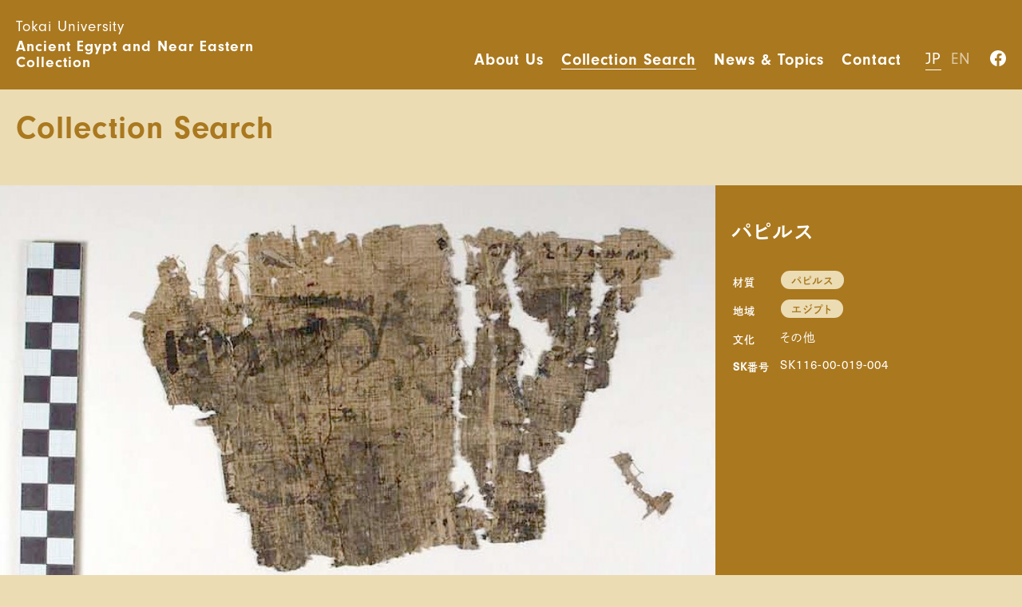

--- FILE ---
content_type: text/html; charset=UTF-8
request_url: https://egypt.civilization.u-tokai.ac.jp/collection/sk116-00-019-004
body_size: 120551
content:
<!DOCTYPE html>
<html lang="ja" class="no-js">
<head prefix="og: http://ogp.me/ns# fb: http://ogp.me/ns/fb# article: http://ogp.me/ns/article#">
<meta charset="UTF-8">
<meta name="viewport" content="width=device-width,initial-scale=1.0, user-scalable=no">
<meta http-equiv="X-UA-Compatible" content="IE=edge">
<title>パピルス｜東海大学古代エジプト及び中近東コレクション</title>
<meta charset="utf-8">
<meta name="description" content="パピルス｜東海大学文明研究所が保管する「古代エジプト及び中近東コレクション」を紹介するサイトです。コレクションの基礎情報のほか、所蔵する遺物の検索・画像閲覧を行えます。">
<meta name="keywords" content="">
<meta property="og:type" content="article">
<meta property="og:url" content="https://egypt.civilization.u-tokai.ac.jp/collection/sk116-00-019-004">
<meta property="og:title" content="パピルス｜東海大学古代エジプト及び中近東コレクション">
<meta property="og:description" content="パピルス｜東海大学文明研究所が保管する「古代エジプト及び中近東コレクション」を紹介するサイトです。コレクションの基礎情報のほか、所蔵する遺物の検索・画像閲覧を行えます。">
<meta property="og:image" content="https://egypt.civilization.u-tokai.ac.jp/cms/wp-content/uploads/2022/03/SK116-00-019-4-resize1-1024x1024.jpg">
<meta property="og:site_name" content="東海大学古代エジプト及び中近東コレクション">
<meta name="twitter:card" content="summary_large_image">
<meta name="twitter:title" content="パピルス｜東海大学古代エジプト及び中近東コレクション">
<meta itemprop="image" content="https://egypt.civilization.u-tokai.ac.jp/cms/wp-content/uploads/2022/03/SK116-00-019-4-resize1-1024x1024.jpg">
<link rel="icon" type="image/png" sizes="48x48" href="https://egypt.civilization.u-tokai.ac.jp/cms/wp-content/themes/egypt-collection/site-icons/favicon.png">
<link rel="shortcut icon" href="https://egypt.civilization.u-tokai.ac.jp/cms/wp-content/themes/egypt-collection/site-icons/favicon.png">
<link rel="canonical" href="https://egypt.civilization.u-tokai.ac.jp/collection/sk116-00-019-004">
<script>
  (function(d) {
    var config = {
      kitId: 'tof8jeo',
      scriptTimeout: 3000,
      async: true
    },
    h=d.documentElement,t=setTimeout(function(){h.className=h.className.replace(/\bwf-loading\b/g,"")+" wf-inactive";},config.scriptTimeout),tk=d.createElement("script"),f=false,s=d.getElementsByTagName("script")[0],a;h.className+=" wf-loading";tk.src='https://use.typekit.net/'+config.kitId+'.js';tk.async=true;tk.onload=tk.onreadystatechange=function(){a=this.readyState;if(f||a&&a!="complete"&&a!="loaded")return;f=true;clearTimeout(t);try{Typekit.load(config)}catch(e){}};s.parentNode.insertBefore(tk,s)
  })(document);
</script>
<!-- Global site tag (gtag.js) - Google Analytics -->
<script async src="https://www.googletagmanager.com/gtag/js?id=G-10WRR9WZ10"></script>
<script>
  window.dataLayer = window.dataLayer || [];
  function gtag(){dataLayer.push(arguments);}
  gtag('js', new Date());

  gtag('config', 'G-10WRR9WZ10');
</script>
<meta name='robots' content='max-image-preview:large' />
<link rel="alternate" title="oEmbed (JSON)" type="application/json+oembed" href="https://egypt.civilization.u-tokai.ac.jp/wp-json/oembed/1.0/embed?url=https%3A%2F%2Fegypt.civilization.u-tokai.ac.jp%2Fcollection%2Fsk116-00-019-004" />
<link rel="alternate" title="oEmbed (XML)" type="text/xml+oembed" href="https://egypt.civilization.u-tokai.ac.jp/wp-json/oembed/1.0/embed?url=https%3A%2F%2Fegypt.civilization.u-tokai.ac.jp%2Fcollection%2Fsk116-00-019-004&#038;format=xml" />
<style id='wp-img-auto-sizes-contain-inline-css' type='text/css'>
img:is([sizes=auto i],[sizes^="auto," i]){contain-intrinsic-size:3000px 1500px}
/*# sourceURL=wp-img-auto-sizes-contain-inline-css */
</style>
<style id='wp-block-library-inline-css' type='text/css'>
:root{--wp-block-synced-color:#7a00df;--wp-block-synced-color--rgb:122,0,223;--wp-bound-block-color:var(--wp-block-synced-color);--wp-editor-canvas-background:#ddd;--wp-admin-theme-color:#007cba;--wp-admin-theme-color--rgb:0,124,186;--wp-admin-theme-color-darker-10:#006ba1;--wp-admin-theme-color-darker-10--rgb:0,107,160.5;--wp-admin-theme-color-darker-20:#005a87;--wp-admin-theme-color-darker-20--rgb:0,90,135;--wp-admin-border-width-focus:2px}@media (min-resolution:192dpi){:root{--wp-admin-border-width-focus:1.5px}}.wp-element-button{cursor:pointer}:root .has-very-light-gray-background-color{background-color:#eee}:root .has-very-dark-gray-background-color{background-color:#313131}:root .has-very-light-gray-color{color:#eee}:root .has-very-dark-gray-color{color:#313131}:root .has-vivid-green-cyan-to-vivid-cyan-blue-gradient-background{background:linear-gradient(135deg,#00d084,#0693e3)}:root .has-purple-crush-gradient-background{background:linear-gradient(135deg,#34e2e4,#4721fb 50%,#ab1dfe)}:root .has-hazy-dawn-gradient-background{background:linear-gradient(135deg,#faaca8,#dad0ec)}:root .has-subdued-olive-gradient-background{background:linear-gradient(135deg,#fafae1,#67a671)}:root .has-atomic-cream-gradient-background{background:linear-gradient(135deg,#fdd79a,#004a59)}:root .has-nightshade-gradient-background{background:linear-gradient(135deg,#330968,#31cdcf)}:root .has-midnight-gradient-background{background:linear-gradient(135deg,#020381,#2874fc)}:root{--wp--preset--font-size--normal:16px;--wp--preset--font-size--huge:42px}.has-regular-font-size{font-size:1em}.has-larger-font-size{font-size:2.625em}.has-normal-font-size{font-size:var(--wp--preset--font-size--normal)}.has-huge-font-size{font-size:var(--wp--preset--font-size--huge)}.has-text-align-center{text-align:center}.has-text-align-left{text-align:left}.has-text-align-right{text-align:right}.has-fit-text{white-space:nowrap!important}#end-resizable-editor-section{display:none}.aligncenter{clear:both}.items-justified-left{justify-content:flex-start}.items-justified-center{justify-content:center}.items-justified-right{justify-content:flex-end}.items-justified-space-between{justify-content:space-between}.screen-reader-text{border:0;clip-path:inset(50%);height:1px;margin:-1px;overflow:hidden;padding:0;position:absolute;width:1px;word-wrap:normal!important}.screen-reader-text:focus{background-color:#ddd;clip-path:none;color:#444;display:block;font-size:1em;height:auto;left:5px;line-height:normal;padding:15px 23px 14px;text-decoration:none;top:5px;width:auto;z-index:100000}html :where(.has-border-color){border-style:solid}html :where([style*=border-top-color]){border-top-style:solid}html :where([style*=border-right-color]){border-right-style:solid}html :where([style*=border-bottom-color]){border-bottom-style:solid}html :where([style*=border-left-color]){border-left-style:solid}html :where([style*=border-width]){border-style:solid}html :where([style*=border-top-width]){border-top-style:solid}html :where([style*=border-right-width]){border-right-style:solid}html :where([style*=border-bottom-width]){border-bottom-style:solid}html :where([style*=border-left-width]){border-left-style:solid}html :where(img[class*=wp-image-]){height:auto;max-width:100%}:where(figure){margin:0 0 1em}html :where(.is-position-sticky){--wp-admin--admin-bar--position-offset:var(--wp-admin--admin-bar--height,0px)}@media screen and (max-width:600px){html :where(.is-position-sticky){--wp-admin--admin-bar--position-offset:0px}}

/*# sourceURL=wp-block-library-inline-css */
</style><style id='global-styles-inline-css' type='text/css'>
:root{--wp--preset--aspect-ratio--square: 1;--wp--preset--aspect-ratio--4-3: 4/3;--wp--preset--aspect-ratio--3-4: 3/4;--wp--preset--aspect-ratio--3-2: 3/2;--wp--preset--aspect-ratio--2-3: 2/3;--wp--preset--aspect-ratio--16-9: 16/9;--wp--preset--aspect-ratio--9-16: 9/16;--wp--preset--color--black: #000000;--wp--preset--color--cyan-bluish-gray: #abb8c3;--wp--preset--color--white: #ffffff;--wp--preset--color--pale-pink: #f78da7;--wp--preset--color--vivid-red: #cf2e2e;--wp--preset--color--luminous-vivid-orange: #ff6900;--wp--preset--color--luminous-vivid-amber: #fcb900;--wp--preset--color--light-green-cyan: #7bdcb5;--wp--preset--color--vivid-green-cyan: #00d084;--wp--preset--color--pale-cyan-blue: #8ed1fc;--wp--preset--color--vivid-cyan-blue: #0693e3;--wp--preset--color--vivid-purple: #9b51e0;--wp--preset--gradient--vivid-cyan-blue-to-vivid-purple: linear-gradient(135deg,rgb(6,147,227) 0%,rgb(155,81,224) 100%);--wp--preset--gradient--light-green-cyan-to-vivid-green-cyan: linear-gradient(135deg,rgb(122,220,180) 0%,rgb(0,208,130) 100%);--wp--preset--gradient--luminous-vivid-amber-to-luminous-vivid-orange: linear-gradient(135deg,rgb(252,185,0) 0%,rgb(255,105,0) 100%);--wp--preset--gradient--luminous-vivid-orange-to-vivid-red: linear-gradient(135deg,rgb(255,105,0) 0%,rgb(207,46,46) 100%);--wp--preset--gradient--very-light-gray-to-cyan-bluish-gray: linear-gradient(135deg,rgb(238,238,238) 0%,rgb(169,184,195) 100%);--wp--preset--gradient--cool-to-warm-spectrum: linear-gradient(135deg,rgb(74,234,220) 0%,rgb(151,120,209) 20%,rgb(207,42,186) 40%,rgb(238,44,130) 60%,rgb(251,105,98) 80%,rgb(254,248,76) 100%);--wp--preset--gradient--blush-light-purple: linear-gradient(135deg,rgb(255,206,236) 0%,rgb(152,150,240) 100%);--wp--preset--gradient--blush-bordeaux: linear-gradient(135deg,rgb(254,205,165) 0%,rgb(254,45,45) 50%,rgb(107,0,62) 100%);--wp--preset--gradient--luminous-dusk: linear-gradient(135deg,rgb(255,203,112) 0%,rgb(199,81,192) 50%,rgb(65,88,208) 100%);--wp--preset--gradient--pale-ocean: linear-gradient(135deg,rgb(255,245,203) 0%,rgb(182,227,212) 50%,rgb(51,167,181) 100%);--wp--preset--gradient--electric-grass: linear-gradient(135deg,rgb(202,248,128) 0%,rgb(113,206,126) 100%);--wp--preset--gradient--midnight: linear-gradient(135deg,rgb(2,3,129) 0%,rgb(40,116,252) 100%);--wp--preset--font-size--small: 13px;--wp--preset--font-size--medium: 20px;--wp--preset--font-size--large: 36px;--wp--preset--font-size--x-large: 42px;--wp--preset--spacing--20: 0.44rem;--wp--preset--spacing--30: 0.67rem;--wp--preset--spacing--40: 1rem;--wp--preset--spacing--50: 1.5rem;--wp--preset--spacing--60: 2.25rem;--wp--preset--spacing--70: 3.38rem;--wp--preset--spacing--80: 5.06rem;--wp--preset--shadow--natural: 6px 6px 9px rgba(0, 0, 0, 0.2);--wp--preset--shadow--deep: 12px 12px 50px rgba(0, 0, 0, 0.4);--wp--preset--shadow--sharp: 6px 6px 0px rgba(0, 0, 0, 0.2);--wp--preset--shadow--outlined: 6px 6px 0px -3px rgb(255, 255, 255), 6px 6px rgb(0, 0, 0);--wp--preset--shadow--crisp: 6px 6px 0px rgb(0, 0, 0);}:where(.is-layout-flex){gap: 0.5em;}:where(.is-layout-grid){gap: 0.5em;}body .is-layout-flex{display: flex;}.is-layout-flex{flex-wrap: wrap;align-items: center;}.is-layout-flex > :is(*, div){margin: 0;}body .is-layout-grid{display: grid;}.is-layout-grid > :is(*, div){margin: 0;}:where(.wp-block-columns.is-layout-flex){gap: 2em;}:where(.wp-block-columns.is-layout-grid){gap: 2em;}:where(.wp-block-post-template.is-layout-flex){gap: 1.25em;}:where(.wp-block-post-template.is-layout-grid){gap: 1.25em;}.has-black-color{color: var(--wp--preset--color--black) !important;}.has-cyan-bluish-gray-color{color: var(--wp--preset--color--cyan-bluish-gray) !important;}.has-white-color{color: var(--wp--preset--color--white) !important;}.has-pale-pink-color{color: var(--wp--preset--color--pale-pink) !important;}.has-vivid-red-color{color: var(--wp--preset--color--vivid-red) !important;}.has-luminous-vivid-orange-color{color: var(--wp--preset--color--luminous-vivid-orange) !important;}.has-luminous-vivid-amber-color{color: var(--wp--preset--color--luminous-vivid-amber) !important;}.has-light-green-cyan-color{color: var(--wp--preset--color--light-green-cyan) !important;}.has-vivid-green-cyan-color{color: var(--wp--preset--color--vivid-green-cyan) !important;}.has-pale-cyan-blue-color{color: var(--wp--preset--color--pale-cyan-blue) !important;}.has-vivid-cyan-blue-color{color: var(--wp--preset--color--vivid-cyan-blue) !important;}.has-vivid-purple-color{color: var(--wp--preset--color--vivid-purple) !important;}.has-black-background-color{background-color: var(--wp--preset--color--black) !important;}.has-cyan-bluish-gray-background-color{background-color: var(--wp--preset--color--cyan-bluish-gray) !important;}.has-white-background-color{background-color: var(--wp--preset--color--white) !important;}.has-pale-pink-background-color{background-color: var(--wp--preset--color--pale-pink) !important;}.has-vivid-red-background-color{background-color: var(--wp--preset--color--vivid-red) !important;}.has-luminous-vivid-orange-background-color{background-color: var(--wp--preset--color--luminous-vivid-orange) !important;}.has-luminous-vivid-amber-background-color{background-color: var(--wp--preset--color--luminous-vivid-amber) !important;}.has-light-green-cyan-background-color{background-color: var(--wp--preset--color--light-green-cyan) !important;}.has-vivid-green-cyan-background-color{background-color: var(--wp--preset--color--vivid-green-cyan) !important;}.has-pale-cyan-blue-background-color{background-color: var(--wp--preset--color--pale-cyan-blue) !important;}.has-vivid-cyan-blue-background-color{background-color: var(--wp--preset--color--vivid-cyan-blue) !important;}.has-vivid-purple-background-color{background-color: var(--wp--preset--color--vivid-purple) !important;}.has-black-border-color{border-color: var(--wp--preset--color--black) !important;}.has-cyan-bluish-gray-border-color{border-color: var(--wp--preset--color--cyan-bluish-gray) !important;}.has-white-border-color{border-color: var(--wp--preset--color--white) !important;}.has-pale-pink-border-color{border-color: var(--wp--preset--color--pale-pink) !important;}.has-vivid-red-border-color{border-color: var(--wp--preset--color--vivid-red) !important;}.has-luminous-vivid-orange-border-color{border-color: var(--wp--preset--color--luminous-vivid-orange) !important;}.has-luminous-vivid-amber-border-color{border-color: var(--wp--preset--color--luminous-vivid-amber) !important;}.has-light-green-cyan-border-color{border-color: var(--wp--preset--color--light-green-cyan) !important;}.has-vivid-green-cyan-border-color{border-color: var(--wp--preset--color--vivid-green-cyan) !important;}.has-pale-cyan-blue-border-color{border-color: var(--wp--preset--color--pale-cyan-blue) !important;}.has-vivid-cyan-blue-border-color{border-color: var(--wp--preset--color--vivid-cyan-blue) !important;}.has-vivid-purple-border-color{border-color: var(--wp--preset--color--vivid-purple) !important;}.has-vivid-cyan-blue-to-vivid-purple-gradient-background{background: var(--wp--preset--gradient--vivid-cyan-blue-to-vivid-purple) !important;}.has-light-green-cyan-to-vivid-green-cyan-gradient-background{background: var(--wp--preset--gradient--light-green-cyan-to-vivid-green-cyan) !important;}.has-luminous-vivid-amber-to-luminous-vivid-orange-gradient-background{background: var(--wp--preset--gradient--luminous-vivid-amber-to-luminous-vivid-orange) !important;}.has-luminous-vivid-orange-to-vivid-red-gradient-background{background: var(--wp--preset--gradient--luminous-vivid-orange-to-vivid-red) !important;}.has-very-light-gray-to-cyan-bluish-gray-gradient-background{background: var(--wp--preset--gradient--very-light-gray-to-cyan-bluish-gray) !important;}.has-cool-to-warm-spectrum-gradient-background{background: var(--wp--preset--gradient--cool-to-warm-spectrum) !important;}.has-blush-light-purple-gradient-background{background: var(--wp--preset--gradient--blush-light-purple) !important;}.has-blush-bordeaux-gradient-background{background: var(--wp--preset--gradient--blush-bordeaux) !important;}.has-luminous-dusk-gradient-background{background: var(--wp--preset--gradient--luminous-dusk) !important;}.has-pale-ocean-gradient-background{background: var(--wp--preset--gradient--pale-ocean) !important;}.has-electric-grass-gradient-background{background: var(--wp--preset--gradient--electric-grass) !important;}.has-midnight-gradient-background{background: var(--wp--preset--gradient--midnight) !important;}.has-small-font-size{font-size: var(--wp--preset--font-size--small) !important;}.has-medium-font-size{font-size: var(--wp--preset--font-size--medium) !important;}.has-large-font-size{font-size: var(--wp--preset--font-size--large) !important;}.has-x-large-font-size{font-size: var(--wp--preset--font-size--x-large) !important;}
/*# sourceURL=global-styles-inline-css */
</style>

<style id='classic-theme-styles-inline-css' type='text/css'>
/*! This file is auto-generated */
.wp-block-button__link{color:#fff;background-color:#32373c;border-radius:9999px;box-shadow:none;text-decoration:none;padding:calc(.667em + 2px) calc(1.333em + 2px);font-size:1.125em}.wp-block-file__button{background:#32373c;color:#fff;text-decoration:none}
/*# sourceURL=/wp-includes/css/classic-themes.min.css */
</style>
<link rel='stylesheet' id='main-css' href='https://egypt.civilization.u-tokai.ac.jp/cms/wp-content/themes/egypt-collection/css/style.css?ver=1748061245' type='text/css' media='all' />
<script type="text/javascript" defer src="https://egypt.civilization.u-tokai.ac.jp/cms/wp-content/themes/egypt-collection/js/main.js?ver=1748061247" id="main-js"></script>
<link rel="https://api.w.org/" href="https://egypt.civilization.u-tokai.ac.jp/wp-json/" /><link rel="alternate" title="JSON" type="application/json" href="https://egypt.civilization.u-tokai.ac.jp/wp-json/wp/v2/collection/8474" /><link rel="canonical" href="https://egypt.civilization.u-tokai.ac.jp/collection/sk116-00-019-004" />
<link rel="icon" href="https://egypt.civilization.u-tokai.ac.jp/cms/wp-content/uploads/2025/05/cropped-favicon-32x32.png" sizes="32x32" />
<link rel="icon" href="https://egypt.civilization.u-tokai.ac.jp/cms/wp-content/uploads/2025/05/cropped-favicon-192x192.png" sizes="192x192" />
<link rel="apple-touch-icon" href="https://egypt.civilization.u-tokai.ac.jp/cms/wp-content/uploads/2025/05/cropped-favicon-180x180.png" />
<meta name="msapplication-TileImage" content="https://egypt.civilization.u-tokai.ac.jp/cms/wp-content/uploads/2025/05/cropped-favicon-270x270.png" />
</head>
<body class="wp-singular collection-template-default single single-collection postid-8474 wp-theme-egypt-collection">


<svg xmlns="http://www.w3.org/2000/svg" xmlns:xlink="http://www.w3.org/1999/xlink" style="position: absolute; width: 0; height: 0">
    <symbol id="icon-search" xmlns="http://www.w3.org/2000/svg" viewBox="0 0 40 40">
        <path fill="currentColor" d="M24.4,3.8c-7,0-12.6,5.7-12.6,12.6c0,2.1,0.5,4.1,1.5,5.9L3,32.5l3.7,3.7l9.9-9.8c2.2,1.7,4.9,2.6,7.7,2.6
            c7,0,12.6-5.6,12.7-12.5C37,9.5,31.3,3.8,24.4,3.8z M24.5,24.7c-4.6,0-8.3-3.6-8.3-8.2c0-4.6,3.6-8.3,8.2-8.3c4.6,0,8.3,3.7,8.3,8.3
            C32.7,21,29,24.7,24.5,24.7z"/>
        <rect fill="none" width="40" height="40"/>
    </symbol>
    <symbol id="icon-check" xmlns="http://www.w3.org/2000/svg" viewBox="0 0 20 20">
        <style type="text/css">
            .icon-check-path{fill:none;stroke:currentColor;stroke-width:3;enable-background:new;}
        </style>
        <path class="icon-check-path" d="M3.9,8.8l4.9,4.9l7.2-7.2"/>
        <rect fill="none" width="20" height="20" />
    </symbol>
    <symbol id="icon-list" xmlns="http://www.w3.org/2000/svg" viewBox="0 0 20 20">
        <style type="text/css">
        .icon-list-path{fill:none;stroke:currentColor;stroke-width:2;}
	        .st1{fill:none;}
        </style>
        <line class="icon-list-path" x1="18.5" y1="4" x2="1.5" y2="4"/>
        <line class="icon-list-path" x1="13.5" y1="10" x2="1.5" y2="10"/>
        <line class="icon-list-path" x1="16.5" y1="16" x2="1.5" y2="16"/>
        <rect fill="none" width="20" height="20" />
    </symbol>

    <symbol id="icon-open-in-new" viewBox="0 0 24 24" width="24">
        <style type="text/css">
        .icon-open-in-new-path{fill:currentColor;}
        </style>
        <path d="M0 0h24v24H0z" fill="none"/>
        <path class="icon-open-in-new-path" d="M19 19H5V5h7V3H5c-1.11 0-2 .9-2 2v14c0 1.1.89 2 2 2h14c1.1 0 2-.9 2-2v-7h-2v7zM14 3v2h3.59l-9.83 9.83 1.41 1.41L19 6.41V10h2V3h-7z"/>
    </symbol>

    <symbol id="icon-facebook" iewBox="0 0 20 19.9" width="20" height="20" viewBox="0 0 20 20" >
        <style type="text/css">
            .icon-facebook{fill:currentColor;}
        </style>

        <path class="icon-facebook" d="M10,0C4.5,0,0,4.5,0,10c0,5,3.7,9.1,8.4,9.9v-7H5.9V10h2.5V7.8c0-2.5,1.5-3.9,3.8-3.9c1.1,0,2.2,0.2,2.2,0.2v2.5h-1.3c-1.2,0-1.6,0.8-1.6,1.6V10h2.8l-0.4,2.9h-2.3v7C16.3,19.1,20,15,20,10C20,4.5,15.5,0,10,0z"/>
        </symbol>
</svg>

    
    <div class="c-search-menu c-drawer " data-drawer-id="search" aria-hidden="true">
        <div class="c-drawer__overlay" 
        data-drawer-control="menu"
        data-drawer-action="HIDE"></div>
        <div id="drawerSearch" class="c-drawer__inner c-search-menu__inner" v-bind:class="{ 'is-loading': isLoading }">
            <div class="c-search-menu__container">
                <h3 class="c-search-menu__title u-font-featured">
                    Collection Search
                </h3>
                <form id="drawerSearchForm" role="search" method="get"  action="https://egypt.civilization.u-tokai.ac.jp/collection/">
                                <div class="c-search-menu__content">
                    <div class="c-search-menu__search">

                        <div class="c-search-menu__keyword">
                            <div class="c-form-search">
                               
                                <input type="search"
                                    class="c-form-search__input"
                                    name="s" id="s"
                                    v-model.lazy="keyword"
                                    v-init:keyword="''"
                                    placeholder="キーワード"
                                    value=""
                                    autocomplete="on" list="keyword-list"
                                        />
                            </div>
                            <datalist id="keyword-list">
                                                            <option value="べス神護符"></option>
                                                            <option value="アクエンアテン王浮彫（参考品）"></option>
                                                            <option value="アマルナ浮き彫り断片"></option>
                                                            <option value="アメン・パ・ネフェルの奉納像"></option>
                                                            <option value="アンフォラのハンドル部分"></option>
                                                            <option value="イクニュウモン"></option>
                                                            <option value="イスラーム陶器"></option>
                                                            <option value="インク壺"></option>
                                                            <option value="ウジャト眼護符"></option>
                                                            <option value="オストラカ"></option>
                                                            <option value="オープンワークビーズ"></option>
                                                            <option value="カット装飾瓶"></option>
                                                            <option value="カップ形石製容器"></option>
                                                            <option value="カノポス容器箱"></option>
                                                            <option value="カノポス容器蓋"></option>
                                                            <option value="カルトナージュに転用されたパピルス文書"></option>
                                                            <option value="カーイのシャブティ"></option>
                                                            <option value="ガラスビーズ用鋳型"></option>
                                                            <option value="ガラス容器片"></option>
                                                            <option value="ガラス片"></option>
                                                            <option value="キプロス土器"></option>
                                                            <option value="クリーヴァー"></option>
                                                            <option value="コアガラス容器片"></option>
                                                            <option value="コイン"></option>
                                                            <option value="コップ形容器"></option>
                                                            <option value="コプト人形"></option>
                                                            <option value="コプト布"></option>
                                                            <option value="コプト果実文裂"></option>
                                                            <option value="コプト織花文部分"></option>
                                                            <option value="コプト織衣装袖部分"></option>
                                                            <option value="コプト葉状文衣装飾"></option>
                                                            <option value="コプト衣装袖部分"></option>
                                                            <option value="コプト連続組紐文裂"></option>
                                                            <option value="コホル容器"></option>
                                                            <option value="サイコロ"></option>
                                                            <option value="サンダル"></option>
                                                            <option value="シャブティ頭部"></option>
                                                            <option value="スカラベ"></option>
                                                            <option value="スタンプ"></option>
                                                            <option value="ステラ上部"></option>
                                                            <option value="セティ1世銘の衽"></option>
                                                            <option value="タイル"></option>
                                                            <option value="タウェレトのウシャブティ"></option>
                                                            <option value="テラコッタ"></option>
                                                            <option value="テラコッタ女神頭部"></option>
                                                            <option value="テラコッタ神像頭部"></option>
                                                            <option value="テラコッタ頭部"></option>
                                                            <option value="トトメスⅣ世浮彫"></option>
                                                            <option value="ナイフ"></option>
                                                            <option value="ヌビア型ルヴァロワ石核"></option>
                                                            <option value="ネックレス"></option>
                                                            <option value="ネブティ（二女神）浮彫"></option>
                                                            <option value="ハエ形護符"></option>
                                                            <option value="ハトホル柱モデル"></option>
                                                            <option value="ハヤブサ護符"></option>
                                                            <option value="ハンド・アックス"></option>
                                                            <option value="ハンマー石"></option>
                                                            <option value="パピルス"></option>
                                                            <option value="パピルス　"></option>
                                                            <option value="パピルス柱形護符"></option>
                                                            <option value="パレット"></option>
                                                            <option value="パレット片"></option>
                                                            <option value="ヒヒ護符"></option>
                                                            <option value="ビーズ"></option>
                                                            <option value="ビール壺"></option>
                                                            <option value="ファイアンス鉢片"></option>
                                                            <option value="フィルター"></option>
                                                            <option value="ブドウ房形ビーズ"></option>
                                                            <option value="ヘリシェフ神"></option>
                                                            <option value="ホルス神の眼"></option>
                                                            <option value="ホルス神の眼を捧持するヒヒ像"></option>
                                                            <option value="マムルーク陶器"></option>
                                                            <option value="ミニチュア奉献用容器"></option>
                                                            <option value="ミミズク形護符"></option>
                                                            <option value="モザイクガラス素材"></option>
                                                            <option value="モザイク・ガラス素材"></option>
                                                            <option value="ラスター彩陶器"></option>
                                                            <option value="ランプ"></option>
                                                            <option value="ランプ(陶器、施釉、緑）"></option>
                                                            <option value="ルヴァロア剥片"></option>
                                                            <option value="ルヴァロア石核"></option>
                                                            <option value="ルヴァロワ剥片"></option>
                                                            <option value="ルヴァロワ石核"></option>
                                                            <option value="ワハイブレーのウシャブティ"></option>
                                                            <option value="両耳付石臼"></option>
                                                            <option value="両面加工石器"></option>
                                                            <option value="中国陶磁(青磁）"></option>
                                                            <option value="中国陶磁（染付）"></option>
                                                            <option value="中国陶磁（白磁）"></option>
                                                            <option value="中国陶磁（青磁）"></option>
                                                            <option value="人形"></option>
                                                            <option value="人形棺蓋片"></option>
                                                            <option value="人物像頭部"></option>
                                                            <option value="人物浮彫"></option>
                                                            <option value="人物頭部"></option>
                                                            <option value="人面"></option>
                                                            <option value="人面玉"></option>
                                                            <option value="供物台"></option>
                                                            <option value="供物盆"></option>
                                                            <option value="供献台脚部"></option>
                                                            <option value="倣青磁陶器"></option>
                                                            <option value="儀式用容器"></option>
                                                            <option value="儀式用鎌身"></option>
                                                            <option value="円柱部分？"></option>
                                                            <option value="円筒形深鉢"></option>
                                                            <option value="分銅"></option>
                                                            <option value="分銅？"></option>
                                                            <option value="化粧用小皿"></option>
                                                            <option value="十字架"></option>
                                                            <option value="南アラビア語碑文"></option>
                                                            <option value="南アラビア語碑文　断片"></option>
                                                            <option value="印章"></option>
                                                            <option value="双円錐形ビーズ"></option>
                                                            <option value="同心円文ビーズ"></option>
                                                            <option value="国王浮彫"></option>
                                                            <option value="土器"></option>
                                                            <option value="土器片"></option>
                                                            <option value="土器？"></option>
                                                            <option value="土製スタンプ"></option>
                                                            <option value="土製人形"></option>
                                                            <option value="土製鋳型"></option>
                                                            <option value="墓軒装飾コーン"></option>
                                                            <option value="壺"></option>
                                                            <option value="壺底部破片"></option>
                                                            <option value="壺破片"></option>
                                                            <option value="壺（完形）"></option>
                                                            <option value="奉献用容器"></option>
                                                            <option value="奉献用鉢"></option>
                                                            <option value="奉献碑部分"></option>
                                                            <option value="小像"></option>
                                                            <option value="小型分銅"></option>
                                                            <option value="小壺"></option>
                                                            <option value="尖底甕"></option>
                                                            <option value="尖底長甕"></option>
                                                            <option value="尖頭器"></option>
                                                            <option value="山羊型形象土器"></option>
                                                            <option value="巻きつけ文ビーズ"></option>
                                                            <option value="弓"></option>
                                                            <option value="彩文両耳付丸壺"></option>
                                                            <option value="彩文両耳付壺"></option>
                                                            <option value="彫刻模型　足"></option>
                                                            <option value="手斧"></option>
                                                            <option value="手枷"></option>
                                                            <option value="手鏡把手部分"></option>
                                                            <option value="把手付壺"></option>
                                                            <option value="把手付石製容器"></option>
                                                            <option value="指輪"></option>
                                                            <option value="木棺部分（手）"></option>
                                                            <option value="木槌"></option>
                                                            <option value="木版染め版木"></option>
                                                            <option value="杖"></option>
                                                            <option value="枕模型"></option>
                                                            <option value="桁飾り碑文断片"></option>
                                                            <option value="棍棒"></option>
                                                            <option value="棍棒頭（メイスヘッド）"></option>
                                                            <option value="植物性籠模型"></option>
                                                            <option value="植物性編物(蓋？）"></option>
                                                            <option value="植物性編物製品"></option>
                                                            <option value="植物性編物類"></option>
                                                            <option value="楔形文字粘土板"></option>
                                                            <option value="槍先"></option>
                                                            <option value="櫛"></option>
                                                            <option value="武器類"></option>
                                                            <option value="波状把手付壺"></option>
                                                            <option value="浮彫片"></option>
                                                            <option value="深鉢"></option>
                                                            <option value="白地藍彩陶器"></option>
                                                            <option value="皿"></option>
                                                            <option value="矢"></option>
                                                            <option value="短剣"></option>
                                                            <option value="石斧"></option>
                                                            <option value="石柱の一部"></option>
                                                            <option value="石皿"></option>
                                                            <option value="石製品"></option>
                                                            <option value="石製品　破片"></option>
                                                            <option value="石製容器半製品"></option>
                                                            <option value="石製皿"></option>
                                                            <option value="石製碗"></option>
                                                            <option value="石鏃"></option>
                                                            <option value="硫黄製ビーズ1連"></option>
                                                            <option value="硫黄製ビーズ一連"></option>
                                                            <option value="碗片"></option>
                                                            <option value="神を捧持する人物像部分"></option>
                                                            <option value="穀物の花嫁（アルース・エル・ガムハ）"></option>
                                                            <option value="穿孔器"></option>
                                                            <option value="粗製土器"></option>
                                                            <option value="粗製壺"></option>
                                                            <option value="紡織具"></option>
                                                            <option value="細石刃"></option>
                                                            <option value="細身の両面加工石器"></option>
                                                            <option value="耳形護符"></option>
                                                            <option value="脚付鉢"></option>
                                                            <option value="腕輪"></option>
                                                            <option value="花文ビーズ"></option>
                                                            <option value="調理用壺"></option>
                                                            <option value="護符型"></option>
                                                            <option value="赤色浅鉢"></option>
                                                            <option value="赤色研磨壺"></option>
                                                            <option value="赤色研磨小鉢"></option>
                                                            <option value="赤色研磨碗"></option>
                                                            <option value="赤色研磨黒頂土器"></option>
                                                            <option value="赤色研磨黒頂尖底深鉢"></option>
                                                            <option value="赤色研磨黒頂深鉢"></option>
                                                            <option value="赤色研磨黒頂甕"></option>
                                                            <option value="赤色研磨黒頂鉢"></option>
                                                            <option value="赤色碗"></option>
                                                            <option value="金属製斧"></option>
                                                            <option value="金属製櫛"></option>
                                                            <option value="鉢"></option>
                                                            <option value="銘文付壺"></option>
                                                            <option value="銘板"></option>
                                                            <option value="鍬"></option>
                                                            <option value="鏃"></option>
                                                            <option value="鑿"></option>
                                                            <option value="陶器"></option>
                                                            <option value="陶器の壺（完形）"></option>
                                                            <option value="陶器の小皿"></option>
                                                            <option value="陶器片"></option>
                                                            <option value="雫形ビーズ"></option>
                                                            <option value="香炉（シェンディ）"></option>
                                                            <option value="魚尾形石器"></option>
                                                            <option value="魚形護符"></option>
                                                            <option value="鳥型人形"></option>
                                                            <option value="鳥頭"></option>
                                                            <option value="黄色ビーズ"></option>
                                                            <option value="黒色研磨碗"></option>
                                                            <option value="黒頂土器"></option>
                                                        </datalist>
                        </div>
                                                <div class="c-search-menu__control u-only--min-md">
                            <button type="button" class="c-search-menu__btn-clear c-button is-inversion-pale has-icon is-auto is-small" :disabled="!isSearch" @click="clearParam">
                                クリア                                <i class="c-button__icon is-clear" aria-hidden="true">
                                    <span class="c-icon-close is-small"></span>
                                </i>
                            </button>
                            <button type="submit" class="c-search-menu__btn-submit c-button is-inversion has-icon is-auto is-small">
                                検索                                <i class="c-button__icon is-search" aria-hidden="true">
                                    <svg class="" width="30" height="30">
                                        <use xlink:href="#icon-search"/>
                                    </svg>
                                </i>
                            </button>
                        </div>
                    </div>
                    <div class="c-search-menu__taxonomies">
                                                                                <div class="c-search-menu__tax">
                                <h3 class="c-search-menu__tax__name">
                                    材質                                </h3>
                                <div class="c-search-menu__tax__list">
                                                                    <label for="glass-faience" 
                                        class="c-search-menu__tax__term c-form-checkbox" >
                                        <input type="checkbox"
                                            v-model="material"
                                              
                                            value="glass-faience"
                                            id="glass-faience"
                                            name="material[]" 
                                                                                        >
                                        <span class="c-form-checkbox__content">
                                            <i class="c-form-checkbox__icon" aria-hidden="true">
                                                <svg width="20" height="20">
                                                    <use xlink:href="#icon-check"/>
                                                </svg>
                                            </i>
                                            <span class="c-form-checkbox__label">
                                                ガラス・ファイアンス                                            </span>
                                        </span>
                                    </label>
                                                                    <label for="other" 
                                        class="c-search-menu__tax__term c-form-checkbox" >
                                        <input type="checkbox"
                                            v-model="material"
                                              
                                            value="other"
                                            id="other"
                                            name="material[]" 
                                                                                        >
                                        <span class="c-form-checkbox__content">
                                            <i class="c-form-checkbox__icon" aria-hidden="true">
                                                <svg width="20" height="20">
                                                    <use xlink:href="#icon-check"/>
                                                </svg>
                                            </i>
                                            <span class="c-form-checkbox__label">
                                                その他                                            </span>
                                        </span>
                                    </label>
                                                                    <label for="papyrus" 
                                        class="c-search-menu__tax__term c-form-checkbox" >
                                        <input type="checkbox"
                                            v-model="material"
                                              
                                            value="papyrus"
                                            id="papyrus"
                                            name="material[]" 
                                                                                        >
                                        <span class="c-form-checkbox__content">
                                            <i class="c-form-checkbox__icon" aria-hidden="true">
                                                <svg width="20" height="20">
                                                    <use xlink:href="#icon-check"/>
                                                </svg>
                                            </i>
                                            <span class="c-form-checkbox__label">
                                                パピルス                                            </span>
                                        </span>
                                    </label>
                                                                    <label for="pottery-ceramics" 
                                        class="c-search-menu__tax__term c-form-checkbox" >
                                        <input type="checkbox"
                                            v-model="material"
                                              
                                            value="pottery-ceramics"
                                            id="pottery-ceramics"
                                            name="material[]" 
                                                                                        >
                                        <span class="c-form-checkbox__content">
                                            <i class="c-form-checkbox__icon" aria-hidden="true">
                                                <svg width="20" height="20">
                                                    <use xlink:href="#icon-check"/>
                                                </svg>
                                            </i>
                                            <span class="c-form-checkbox__label">
                                                土器・陶器                                            </span>
                                        </span>
                                    </label>
                                                                    <label for="textile" 
                                        class="c-search-menu__tax__term c-form-checkbox" >
                                        <input type="checkbox"
                                            v-model="material"
                                              
                                            value="textile"
                                            id="textile"
                                            name="material[]" 
                                                                                        >
                                        <span class="c-form-checkbox__content">
                                            <i class="c-form-checkbox__icon" aria-hidden="true">
                                                <svg width="20" height="20">
                                                    <use xlink:href="#icon-check"/>
                                                </svg>
                                            </i>
                                            <span class="c-form-checkbox__label">
                                                布                                            </span>
                                        </span>
                                    </label>
                                                                    <label for="organic-remains" 
                                        class="c-search-menu__tax__term c-form-checkbox" >
                                        <input type="checkbox"
                                            v-model="material"
                                              
                                            value="organic-remains"
                                            id="organic-remains"
                                            name="material[]" 
                                                                                        >
                                        <span class="c-form-checkbox__content">
                                            <i class="c-form-checkbox__icon" aria-hidden="true">
                                                <svg width="20" height="20">
                                                    <use xlink:href="#icon-check"/>
                                                </svg>
                                            </i>
                                            <span class="c-form-checkbox__label">
                                                有機物                                            </span>
                                        </span>
                                    </label>
                                                                    <label for="stone-stoneware" 
                                        class="c-search-menu__tax__term c-form-checkbox" >
                                        <input type="checkbox"
                                            v-model="material"
                                              
                                            value="stone-stoneware"
                                            id="stone-stoneware"
                                            name="material[]" 
                                                                                        >
                                        <span class="c-form-checkbox__content">
                                            <i class="c-form-checkbox__icon" aria-hidden="true">
                                                <svg width="20" height="20">
                                                    <use xlink:href="#icon-check"/>
                                                </svg>
                                            </i>
                                            <span class="c-form-checkbox__label">
                                                石・石製品                                            </span>
                                        </span>
                                    </label>
                                                                    <label for="metal-metalware" 
                                        class="c-search-menu__tax__term c-form-checkbox" >
                                        <input type="checkbox"
                                            v-model="material"
                                              
                                            value="metal-metalware"
                                            id="metal-metalware"
                                            name="material[]" 
                                                                                        >
                                        <span class="c-form-checkbox__content">
                                            <i class="c-form-checkbox__icon" aria-hidden="true">
                                                <svg width="20" height="20">
                                                    <use xlink:href="#icon-check"/>
                                                </svg>
                                            </i>
                                            <span class="c-form-checkbox__label">
                                                金属                                            </span>
                                        </span>
                                    </label>
                                                                </div>
                            </div>
                                                                                                            <div class="c-search-menu__tax">
                                <h3 class="c-search-menu__tax__name">
                                    文化                                </h3>
                                <div class="c-search-menu__tax__list">
                                                                    <label for="islamic" 
                                        class="c-search-menu__tax__term c-form-checkbox" >
                                        <input type="checkbox"
                                            v-model="culture"
                                              
                                            value="islamic"
                                            id="islamic"
                                            name="culture[]" 
                                                                                        >
                                        <span class="c-form-checkbox__content">
                                            <i class="c-form-checkbox__icon" aria-hidden="true">
                                                <svg width="20" height="20">
                                                    <use xlink:href="#icon-check"/>
                                                </svg>
                                            </i>
                                            <span class="c-form-checkbox__label">
                                                イスラム                                            </span>
                                        </span>
                                    </label>
                                                                    <label for="coptic" 
                                        class="c-search-menu__tax__term c-form-checkbox" >
                                        <input type="checkbox"
                                            v-model="culture"
                                              
                                            value="coptic"
                                            id="coptic"
                                            name="culture[]" 
                                                                                        >
                                        <span class="c-form-checkbox__content">
                                            <i class="c-form-checkbox__icon" aria-hidden="true">
                                                <svg width="20" height="20">
                                                    <use xlink:href="#icon-check"/>
                                                </svg>
                                            </i>
                                            <span class="c-form-checkbox__label">
                                                コプト                                            </span>
                                        </span>
                                    </label>
                                                                    <label for="undetermined" 
                                        class="c-search-menu__tax__term c-form-checkbox" >
                                        <input type="checkbox"
                                            v-model="culture"
                                              
                                            value="undetermined"
                                            id="undetermined"
                                            name="culture[]" 
                                                                                        >
                                        <span class="c-form-checkbox__content">
                                            <i class="c-form-checkbox__icon" aria-hidden="true">
                                                <svg width="20" height="20">
                                                    <use xlink:href="#icon-check"/>
                                                </svg>
                                            </i>
                                            <span class="c-form-checkbox__label">
                                                その他                                            </span>
                                        </span>
                                    </label>
                                                                    <label for="byzantin" 
                                        class="c-search-menu__tax__term c-form-checkbox" >
                                        <input type="checkbox"
                                            v-model="culture"
                                              
                                            value="byzantin"
                                            id="byzantin"
                                            name="culture[]" 
                                                                                        >
                                        <span class="c-form-checkbox__content">
                                            <i class="c-form-checkbox__icon" aria-hidden="true">
                                                <svg width="20" height="20">
                                                    <use xlink:href="#icon-check"/>
                                                </svg>
                                            </i>
                                            <span class="c-form-checkbox__label">
                                                ビザンツ                                            </span>
                                        </span>
                                    </label>
                                                                    <label for="ptolemaic" 
                                        class="c-search-menu__tax__term c-form-checkbox" >
                                        <input type="checkbox"
                                            v-model="culture"
                                              
                                            value="ptolemaic"
                                            id="ptolemaic"
                                            name="culture[]" 
                                                                                        >
                                        <span class="c-form-checkbox__content">
                                            <i class="c-form-checkbox__icon" aria-hidden="true">
                                                <svg width="20" height="20">
                                                    <use xlink:href="#icon-check"/>
                                                </svg>
                                            </i>
                                            <span class="c-form-checkbox__label">
                                                プトレマイオス朝                                            </span>
                                        </span>
                                    </label>
                                                                    <label for="roman-byzantine-period" 
                                        class="c-search-menu__tax__term c-form-checkbox" >
                                        <input type="checkbox"
                                            v-model="culture"
                                              
                                            value="roman-byzantine-period"
                                            id="roman-byzantine-period"
                                            name="culture[]" 
                                                                                        >
                                        <span class="c-form-checkbox__content">
                                            <i class="c-form-checkbox__icon" aria-hidden="true">
                                                <svg width="20" height="20">
                                                    <use xlink:href="#icon-check"/>
                                                </svg>
                                            </i>
                                            <span class="c-form-checkbox__label">
                                                ローマ属領                                            </span>
                                        </span>
                                    </label>
                                                                    <label for="middle-kingdom" 
                                        class="c-search-menu__tax__term c-form-checkbox" >
                                        <input type="checkbox"
                                            v-model="culture"
                                              
                                            value="middle-kingdom"
                                            id="middle-kingdom"
                                            name="culture[]" 
                                                                                        >
                                        <span class="c-form-checkbox__content">
                                            <i class="c-form-checkbox__icon" aria-hidden="true">
                                                <svg width="20" height="20">
                                                    <use xlink:href="#icon-check"/>
                                                </svg>
                                            </i>
                                            <span class="c-form-checkbox__label">
                                                中王国                                            </span>
                                        </span>
                                    </label>
                                                                    <label for="predynastic" 
                                        class="c-search-menu__tax__term c-form-checkbox" >
                                        <input type="checkbox"
                                            v-model="culture"
                                              
                                            value="predynastic"
                                            id="predynastic"
                                            name="culture[]" 
                                                                                        >
                                        <span class="c-form-checkbox__content">
                                            <i class="c-form-checkbox__icon" aria-hidden="true">
                                                <svg width="20" height="20">
                                                    <use xlink:href="#icon-check"/>
                                                </svg>
                                            </i>
                                            <span class="c-form-checkbox__label">
                                                先王朝                                            </span>
                                        </span>
                                    </label>
                                                                    <label for="early-dynastic" 
                                        class="c-search-menu__tax__term c-form-checkbox" >
                                        <input type="checkbox"
                                            v-model="culture"
                                              
                                            value="early-dynastic"
                                            id="early-dynastic"
                                            name="culture[]" 
                                                                                        >
                                        <span class="c-form-checkbox__content">
                                            <i class="c-form-checkbox__icon" aria-hidden="true">
                                                <svg width="20" height="20">
                                                    <use xlink:href="#icon-check"/>
                                                </svg>
                                            </i>
                                            <span class="c-form-checkbox__label">
                                                初期王朝                                            </span>
                                        </span>
                                    </label>
                                                                    <label for="old-kingdom" 
                                        class="c-search-menu__tax__term c-form-checkbox" >
                                        <input type="checkbox"
                                            v-model="culture"
                                              
                                            value="old-kingdom"
                                            id="old-kingdom"
                                            name="culture[]" 
                                                                                        >
                                        <span class="c-form-checkbox__content">
                                            <i class="c-form-checkbox__icon" aria-hidden="true">
                                                <svg width="20" height="20">
                                                    <use xlink:href="#icon-check"/>
                                                </svg>
                                            </i>
                                            <span class="c-form-checkbox__label">
                                                古王国                                            </span>
                                        </span>
                                    </label>
                                                                    <label for="new_kingdom" 
                                        class="c-search-menu__tax__term c-form-checkbox" >
                                        <input type="checkbox"
                                            v-model="culture"
                                              
                                            value="new_kingdom"
                                            id="new_kingdom"
                                            name="culture[]" 
                                                                                        >
                                        <span class="c-form-checkbox__content">
                                            <i class="c-form-checkbox__icon" aria-hidden="true">
                                                <svg width="20" height="20">
                                                    <use xlink:href="#icon-check"/>
                                                </svg>
                                            </i>
                                            <span class="c-form-checkbox__label">
                                                新王国                                            </span>
                                        </span>
                                    </label>
                                                                    <label for="neolithic" 
                                        class="c-search-menu__tax__term c-form-checkbox" >
                                        <input type="checkbox"
                                            v-model="culture"
                                              
                                            value="neolithic"
                                            id="neolithic"
                                            name="culture[]" 
                                                                                        >
                                        <span class="c-form-checkbox__content">
                                            <i class="c-form-checkbox__icon" aria-hidden="true">
                                                <svg width="20" height="20">
                                                    <use xlink:href="#icon-check"/>
                                                </svg>
                                            </i>
                                            <span class="c-form-checkbox__label">
                                                新石器                                            </span>
                                        </span>
                                    </label>
                                                                    <label for="paleolithic" 
                                        class="c-search-menu__tax__term c-form-checkbox" >
                                        <input type="checkbox"
                                            v-model="culture"
                                              
                                            value="paleolithic"
                                            id="paleolithic"
                                            name="culture[]" 
                                                                                        >
                                        <span class="c-form-checkbox__content">
                                            <i class="c-form-checkbox__icon" aria-hidden="true">
                                                <svg width="20" height="20">
                                                    <use xlink:href="#icon-check"/>
                                                </svg>
                                            </i>
                                            <span class="c-form-checkbox__label">
                                                旧石器                                            </span>
                                        </span>
                                    </label>
                                                                    <label for="late" 
                                        class="c-search-menu__tax__term c-form-checkbox" >
                                        <input type="checkbox"
                                            v-model="culture"
                                              
                                            value="late"
                                            id="late"
                                            name="culture[]" 
                                                                                        >
                                        <span class="c-form-checkbox__content">
                                            <i class="c-form-checkbox__icon" aria-hidden="true">
                                                <svg width="20" height="20">
                                                    <use xlink:href="#icon-check"/>
                                                </svg>
                                            </i>
                                            <span class="c-form-checkbox__label">
                                                末期王朝                                            </span>
                                        </span>
                                    </label>
                                                                    <label for="modern" 
                                        class="c-search-menu__tax__term c-form-checkbox" >
                                        <input type="checkbox"
                                            v-model="culture"
                                              
                                            value="modern"
                                            id="modern"
                                            name="culture[]" 
                                                                                        >
                                        <span class="c-form-checkbox__content">
                                            <i class="c-form-checkbox__icon" aria-hidden="true">
                                                <svg width="20" height="20">
                                                    <use xlink:href="#icon-check"/>
                                                </svg>
                                            </i>
                                            <span class="c-form-checkbox__label">
                                                現代                                            </span>
                                        </span>
                                    </label>
                                                                    <label for="1st_intermediate_period" 
                                        class="c-search-menu__tax__term c-form-checkbox" >
                                        <input type="checkbox"
                                            v-model="culture"
                                              
                                            value="1st_intermediate_period"
                                            id="1st_intermediate_period"
                                            name="culture[]" 
                                                                                        >
                                        <span class="c-form-checkbox__content">
                                            <i class="c-form-checkbox__icon" aria-hidden="true">
                                                <svg width="20" height="20">
                                                    <use xlink:href="#icon-check"/>
                                                </svg>
                                            </i>
                                            <span class="c-form-checkbox__label">
                                                第1中間期                                            </span>
                                        </span>
                                    </label>
                                                                    <label for="2nd_intermediate_period" 
                                        class="c-search-menu__tax__term c-form-checkbox" >
                                        <input type="checkbox"
                                            v-model="culture"
                                              
                                            value="2nd_intermediate_period"
                                            id="2nd_intermediate_period"
                                            name="culture[]" 
                                                                                        >
                                        <span class="c-form-checkbox__content">
                                            <i class="c-form-checkbox__icon" aria-hidden="true">
                                                <svg width="20" height="20">
                                                    <use xlink:href="#icon-check"/>
                                                </svg>
                                            </i>
                                            <span class="c-form-checkbox__label">
                                                第2中間期                                            </span>
                                        </span>
                                    </label>
                                                                    <label for="3rd_intermediate_period" 
                                        class="c-search-menu__tax__term c-form-checkbox" >
                                        <input type="checkbox"
                                            v-model="culture"
                                              
                                            value="3rd_intermediate_period"
                                            id="3rd_intermediate_period"
                                            name="culture[]" 
                                                                                        >
                                        <span class="c-form-checkbox__content">
                                            <i class="c-form-checkbox__icon" aria-hidden="true">
                                                <svg width="20" height="20">
                                                    <use xlink:href="#icon-check"/>
                                                </svg>
                                            </i>
                                            <span class="c-form-checkbox__label">
                                                第3中間期                                            </span>
                                        </span>
                                    </label>
                                                                </div>
                            </div>
                                                                                                            <div class="c-search-menu__tax">
                                <h3 class="c-search-menu__tax__name">
                                    地域                                </h3>
                                <div class="c-search-menu__tax__list">
                                                                    <label for="yemen" 
                                        class="c-search-menu__tax__term c-form-checkbox" >
                                        <input type="checkbox"
                                            v-model="location"
                                              
                                            value="yemen"
                                            id="yemen"
                                            name="location[]" 
                                                                                        >
                                        <span class="c-form-checkbox__content">
                                            <i class="c-form-checkbox__icon" aria-hidden="true">
                                                <svg width="20" height="20">
                                                    <use xlink:href="#icon-check"/>
                                                </svg>
                                            </i>
                                            <span class="c-form-checkbox__label">
                                                イエメン                                            </span>
                                        </span>
                                    </label>
                                                                    <label for="iran" 
                                        class="c-search-menu__tax__term c-form-checkbox" >
                                        <input type="checkbox"
                                            v-model="location"
                                              
                                            value="iran"
                                            id="iran"
                                            name="location[]" 
                                                                                        >
                                        <span class="c-form-checkbox__content">
                                            <i class="c-form-checkbox__icon" aria-hidden="true">
                                                <svg width="20" height="20">
                                                    <use xlink:href="#icon-check"/>
                                                </svg>
                                            </i>
                                            <span class="c-form-checkbox__label">
                                                イラン                                            </span>
                                        </span>
                                    </label>
                                                                    <label for="egypt" 
                                        class="c-search-menu__tax__term c-form-checkbox" >
                                        <input type="checkbox"
                                            v-model="location"
                                              
                                            value="egypt"
                                            id="egypt"
                                            name="location[]" 
                                                                                        >
                                        <span class="c-form-checkbox__content">
                                            <i class="c-form-checkbox__icon" aria-hidden="true">
                                                <svg width="20" height="20">
                                                    <use xlink:href="#icon-check"/>
                                                </svg>
                                            </i>
                                            <span class="c-form-checkbox__label">
                                                エジプト                                            </span>
                                        </span>
                                    </label>
                                                                    <label for="%e3%82%a8%e3%82%b8%e3%83%97%e3%83%88%ef%bc%9f" 
                                        class="c-search-menu__tax__term c-form-checkbox" >
                                        <input type="checkbox"
                                            v-model="location"
                                              
                                            value="%e3%82%a8%e3%82%b8%e3%83%97%e3%83%88%ef%bc%9f"
                                            id="%e3%82%a8%e3%82%b8%e3%83%97%e3%83%88%ef%bc%9f"
                                            name="location[]" 
                                                                                        >
                                        <span class="c-form-checkbox__content">
                                            <i class="c-form-checkbox__icon" aria-hidden="true">
                                                <svg width="20" height="20">
                                                    <use xlink:href="#icon-check"/>
                                                </svg>
                                            </i>
                                            <span class="c-form-checkbox__label">
                                                エジプト？                                            </span>
                                        </span>
                                    </label>
                                                                    <label for="cambodia" 
                                        class="c-search-menu__tax__term c-form-checkbox" >
                                        <input type="checkbox"
                                            v-model="location"
                                              
                                            value="cambodia"
                                            id="cambodia"
                                            name="location[]" 
                                                                                        >
                                        <span class="c-form-checkbox__content">
                                            <i class="c-form-checkbox__icon" aria-hidden="true">
                                                <svg width="20" height="20">
                                                    <use xlink:href="#icon-check"/>
                                                </svg>
                                            </i>
                                            <span class="c-form-checkbox__label">
                                                カンボジア                                            </span>
                                        </span>
                                    </label>
                                                                    <label for="cyprus" 
                                        class="c-search-menu__tax__term c-form-checkbox" >
                                        <input type="checkbox"
                                            v-model="location"
                                              
                                            value="cyprus"
                                            id="cyprus"
                                            name="location[]" 
                                                                                        >
                                        <span class="c-form-checkbox__content">
                                            <i class="c-form-checkbox__icon" aria-hidden="true">
                                                <svg width="20" height="20">
                                                    <use xlink:href="#icon-check"/>
                                                </svg>
                                            </i>
                                            <span class="c-form-checkbox__label">
                                                キプロス                                            </span>
                                        </span>
                                    </label>
                                                                    <label for="syria" 
                                        class="c-search-menu__tax__term c-form-checkbox" >
                                        <input type="checkbox"
                                            v-model="location"
                                              
                                            value="syria"
                                            id="syria"
                                            name="location[]" 
                                                                                        >
                                        <span class="c-form-checkbox__content">
                                            <i class="c-form-checkbox__icon" aria-hidden="true">
                                                <svg width="20" height="20">
                                                    <use xlink:href="#icon-check"/>
                                                </svg>
                                            </i>
                                            <span class="c-form-checkbox__label">
                                                シリア                                            </span>
                                        </span>
                                    </label>
                                                                    <label for="sudan" 
                                        class="c-search-menu__tax__term c-form-checkbox" >
                                        <input type="checkbox"
                                            v-model="location"
                                              
                                            value="sudan"
                                            id="sudan"
                                            name="location[]" 
                                                                                        >
                                        <span class="c-form-checkbox__content">
                                            <i class="c-form-checkbox__icon" aria-hidden="true">
                                                <svg width="20" height="20">
                                                    <use xlink:href="#icon-check"/>
                                                </svg>
                                            </i>
                                            <span class="c-form-checkbox__label">
                                                スーダン                                            </span>
                                        </span>
                                    </label>
                                                                    <label for="nubia" 
                                        class="c-search-menu__tax__term c-form-checkbox" >
                                        <input type="checkbox"
                                            v-model="location"
                                              
                                            value="nubia"
                                            id="nubia"
                                            name="location[]" 
                                                                                        >
                                        <span class="c-form-checkbox__content">
                                            <i class="c-form-checkbox__icon" aria-hidden="true">
                                                <svg width="20" height="20">
                                                    <use xlink:href="#icon-check"/>
                                                </svg>
                                            </i>
                                            <span class="c-form-checkbox__label">
                                                ヌビア                                            </span>
                                        </span>
                                    </label>
                                                                    <label for="bahrain" 
                                        class="c-search-menu__tax__term c-form-checkbox" >
                                        <input type="checkbox"
                                            v-model="location"
                                              
                                            value="bahrain"
                                            id="bahrain"
                                            name="location[]" 
                                                                                        >
                                        <span class="c-form-checkbox__content">
                                            <i class="c-form-checkbox__icon" aria-hidden="true">
                                                <svg width="20" height="20">
                                                    <use xlink:href="#icon-check"/>
                                                </svg>
                                            </i>
                                            <span class="c-form-checkbox__label">
                                                バハレーン                                            </span>
                                        </span>
                                    </label>
                                                                    <label for="mediterranean_coastal_region" 
                                        class="c-search-menu__tax__term c-form-checkbox" >
                                        <input type="checkbox"
                                            v-model="location"
                                              
                                            value="mediterranean_coastal_region"
                                            id="mediterranean_coastal_region"
                                            name="location[]" 
                                                                                        >
                                        <span class="c-form-checkbox__content">
                                            <i class="c-form-checkbox__icon" aria-hidden="true">
                                                <svg width="20" height="20">
                                                    <use xlink:href="#icon-check"/>
                                                </svg>
                                            </i>
                                            <span class="c-form-checkbox__label">
                                                地中海沿岸地域                                            </span>
                                        </span>
                                    </label>
                                                                    <label for="eastern_mediterranean_coast" 
                                        class="c-search-menu__tax__term c-form-checkbox" >
                                        <input type="checkbox"
                                            v-model="location"
                                              
                                            value="eastern_mediterranean_coast"
                                            id="eastern_mediterranean_coast"
                                            name="location[]" 
                                                                                        >
                                        <span class="c-form-checkbox__content">
                                            <i class="c-form-checkbox__icon" aria-hidden="true">
                                                <svg width="20" height="20">
                                                    <use xlink:href="#icon-check"/>
                                                </svg>
                                            </i>
                                            <span class="c-form-checkbox__label">
                                                東地中海沿岸地域                                            </span>
                                        </span>
                                    </label>
                                                                </div>
                            </div>
                                                                        </div>
                                        <div class="c-search-menu__control u-only--max-md">
                        <button type="button" class="c-search-menu__btn-clear c-button is-inversion-pale has-icon is-auto is-small" :disabled="!isSearch" @click="clearParam">
                            クリア                            <i class="c-button__icon is-clear" aria-hidden="true">
                                <span class="c-icon-close is-small"></span>
                            </i>
                        </button>
                        <button type="submit" class="c-search-menu__btn-submit c-button is-inversion has-icon is-auto is-small">
                            検索                            <i class="c-button__icon is-search" aria-hidden="true">
                                <svg class="" width="30" height="30">
                                    <use xlink:href="#icon-search"/>
                                </svg>
                            </i>
                        </button>
                    </div>
                    
                
                </div>
                </form>
            </div>
            
        </div>
        <button type="button" class="c-drawer__close" 
            data-drawer-control="search"
            data-drawer-action="HIDE"
            
            aria-label="Close">
            <i class="c-icon-close"></i>
        </button>
    </div>


<nav id="drawerMenu" class="c-drawer c-drawer-menu " data-drawer-id="menu" aria-hidden="true">
    <div class="c-drawer__overlay" data-drawer-control="menu" data-drawer-action="HIDE"></div>
    <div class="c-drawer__inner c-drawer-menu__inner">
        <div class="c-drawer-menu__nav">
            <ul class="c-drawer-menu__nav-list">
                                                    <li class="c-drawer-menu__nav-item" data-nav-slug="/about-us">
                        <a href="https://egypt.civilization.u-tokai.ac.jp/about-us" class="c-drawer-menu__nav-link" >
                            <i class="c-icon-angle--right" aria-hidden="true"></i>
                            <span class="c-drawer-menu__nav-label u-font-featured">About Us</span>
                        </a>
                                                    <div class="c-drawer-menu__sub-list">
                                                                    <a href="https://egypt.civilization.u-tokai.ac.jp/about-us/cf_report" class="c-drawer-menu__sub-item">
                                        クラウドファンディング成果報告書(縮小版)                                    </a>
                                                                    <a href="https://egypt.civilization.u-tokai.ac.jp/about-us/papyrus-project" class="c-drawer-menu__sub-item">
                                        パピルスプロジェクト                                    </a>
                                                                    <a href="https://egypt.civilization.u-tokai.ac.jp/about-us/suzuki-collection" class="c-drawer-menu__sub-item">
                                        鈴木コレクション                                    </a>
                                                                    <a href="https://egypt.civilization.u-tokai.ac.jp/about-us/hachishi-suzuki" class="c-drawer-menu__sub-item">
                                        鈴木八司：日本のエジプト学のパイオニア                                    </a>
                                                            </div>
                                            </li>
                                    <li class="c-drawer-menu__nav-item" data-nav-slug="/collection">
                        <a href="https://egypt.civilization.u-tokai.ac.jp/collection" class="c-drawer-menu__nav-link" >
                            <i class="c-icon-angle--right" aria-hidden="true"></i>
                            <span class="c-drawer-menu__nav-label u-font-featured">Collection Search</span>
                        </a>
                                            </li>
                                    <li class="c-drawer-menu__nav-item" data-nav-slug="/news">
                        <a href="https://egypt.civilization.u-tokai.ac.jp/news" class="c-drawer-menu__nav-link" >
                            <i class="c-icon-angle--right" aria-hidden="true"></i>
                            <span class="c-drawer-menu__nav-label u-font-featured">News & Topics</span>
                        </a>
                                            </li>
                                    <li class="c-drawer-menu__nav-item" data-nav-slug="/contact">
                        <a href="https://egypt.civilization.u-tokai.ac.jp/contact" class="c-drawer-menu__nav-link" >
                            <i class="c-icon-angle--right" aria-hidden="true"></i>
                            <span class="c-drawer-menu__nav-label u-font-featured">Contact</span>
                        </a>
                                            </li>
                            </ul>
            <div class="c-drawer-menu__sns-nav">
                <a href="https://www.facebook.com/SuzukiCollectionTokaiUniv" target="_blank" rel="noopener noreferrer" title="東海大学「エジプト・中近東コレクション」facebook">
                    <svg width="20" height="20">
                        <use xlink:href="#icon-facebook" />
                    </svg>
                </a>
            </div>

        </div>
        <div class="c-drawer-menu__header">
            <h2 class="c-drawer-menu__header-title">
                <a href="https://egypt.civilization.u-tokai.ac.jp" title="Top" class="">
                    <div class="c-drawer-menu__header-title__en c-sitename">
                        <span class="c-sitename__tagline">Tokai University</span>
                        <span class="c-sitename__main">
                            <span>Ancient Egypt and </span>
                            <span>Near Eastern </span>
                            <span>Collection</span>
                        </span>
                    </div>
                    <div class="c-drawer-menu__header-title__jp">
                        <span>東海大学古代エジプト及び</span><span>中近東コレクション</span>
                    </div>
                </a>
            </h2>
        </div>
    </div>
    <button type="button" class="c-drawer__close" data-drawer-control="menu" data-drawer-action="HIDE" aria-label="Close">
        <i class="c-icon-close"></i>
    </button>
</nav>

<header id="header" class="l-header ">
    <div class="l-header__inner">
        <h1 class="l-header__sitename">
            <a href="https://egypt.civilization.u-tokai.ac.jp" title="東海大学古代エジプト及び中近東コレクション" class="c-sitename">
                <span class="c-sitename__tagline">Tokai University </span>
                <span class="c-sitename__main">
                    <span>Ancient Egypt and </span>
                    <span>Near Eastern </span>
                    <span>Collection</span>
                </span>
            </a>
        </h1>
        <nav class="l-header__nav">
                        <ul class="l-header__nav-list">
                            <li class="l-header__nav__item has-sub-item">
                    <a href="https://egypt.civilization.u-tokai.ac.jp/about-us"
                    class="l-header__nav__link"
                                            data-nav-slug="/about-us">
                        <span class="u-font-featured">About Us</span>
                    </a>
                                            <div class="l-header__nav__sub-list">
                                                        <a href="https://egypt.civilization.u-tokai.ac.jp/about-us/cf_report" class="l-header__nav__sub-item">
                                クラウドファンディング成果報告書(縮小版)                            </a>
                                                        <a href="https://egypt.civilization.u-tokai.ac.jp/about-us/papyrus-project" class="l-header__nav__sub-item">
                                パピルスプロジェクト                            </a>
                                                        <a href="https://egypt.civilization.u-tokai.ac.jp/about-us/suzuki-collection" class="l-header__nav__sub-item">
                                鈴木コレクション                            </a>
                                                        <a href="https://egypt.civilization.u-tokai.ac.jp/about-us/hachishi-suzuki" class="l-header__nav__sub-item">
                                鈴木八司：日本のエジプト学のパイオニア                            </a>
                                                    </div>
                                    </li>
                            <li class="l-header__nav__item ">
                    <a href="https://egypt.civilization.u-tokai.ac.jp/collection"
                    class="l-header__nav__link"
                                            data-nav-slug="/collection">
                        <span class="u-font-featured">Collection Search</span>
                    </a>
                                    </li>
                            <li class="l-header__nav__item ">
                    <a href="https://egypt.civilization.u-tokai.ac.jp/news"
                    class="l-header__nav__link"
                                            data-nav-slug="/news">
                        <span class="u-font-featured">News & Topics</span>
                    </a>
                                    </li>
                            <li class="l-header__nav__item ">
                    <a href="https://egypt.civilization.u-tokai.ac.jp/contact"
                    class="l-header__nav__link"
                                            data-nav-slug="/contact">
                        <span class="u-font-featured">Contact</span>
                    </a>
                                    </li>
                        </ul>

        </nav>
        <div class="l-header__lang-nav u-font-featured">
            <div class="c-lang-nav">
    <a href="https://egypt.civilization.u-tokai.ac.jp/collection/sk116-00-019-004" class="c-lang-nav__item is-current">JP</a>
    <a href="https://egypt.civilization.u-tokai.ac.jp/collection/sk116-00-019-004?lang=en" class="c-lang-nav__item ">EN</a>
</div>        </div>
        <div class="l-header__sns-nav">
            <a href="https://www.facebook.com/SuzukiCollectionTokaiUniv" target="_blank" rel="noopener noreferrer" title="東海大学「エジプト・中近東コレクション」facebook">
            <svg width="20" height="20">
                <use xlink:href="#icon-facebook"/>
            </svg>
            </a>
        </div>
        <button type="button" 
            class="l-header__drawer-botton" 
            aria-label="Menu"
            aria-controls="drawerMenu"
            data-drawer-control="menu"
            >
            <span class="l-header__drawer-botton__icon c-icon-menu"><i></i></span>
        </button>
    </div>
</header>
<div id="pageWrapper" class="l-page-wrapper">
		<div class="l-page-main">
			<div class="l-page-header">
				<h3 class="l-page-header__title">
					<span class="u-font-featured l-page-header__title__en">
						Collection Search
					</span>
				</h3>
			</div>
			<div class="l-page-content">
				<article id="collection-8474" class="c-viewer">
					<div class="c-viewer__media">
																					<div class="c-viewer__media__inner">
									<img width="758" height="528" src="https://egypt.civilization.u-tokai.ac.jp/cms/wp-content/uploads/2022/03/SK116-00-019-4-resize2.jpg" class="attachment-large size-large" alt="" decoding="async" srcset="https://egypt.civilization.u-tokai.ac.jp/cms/wp-content/uploads/2022/03/SK116-00-019-4-resize2.jpg 758w, https://egypt.civilization.u-tokai.ac.jp/cms/wp-content/uploads/2022/03/SK116-00-019-4-resize2-300x209.jpg 300w, https://egypt.civilization.u-tokai.ac.jp/cms/wp-content/uploads/2022/03/SK116-00-019-4-resize2-100x70.jpg 100w" sizes="(max-width: 758px) 100vw, 758px" />								</div>
														
					</div>
					<div class="c-viewer__info">
						<div class="c-viewer__info__header u-gutter--sm">
							<h1 class="c-viewer__info__title">
								パピルス							</h1>
													</div>
						<div class="c-viewer__info__data u-gutter--sm">
							<table class="c-viewer__info__tabel">
																																												<tr>
											<th>材質</th>
											<td>
																									<a href="https://egypt.civilization.u-tokai.ac.jp/collection/material/papyrus" class="c-term-button is-papyrus">
														<span>
															パピルス														</span>
													</a>
																							</td>
										</tr>
																																																						<tr>
											<th>地域</th>
											<td>
																									<a href="https://egypt.civilization.u-tokai.ac.jp/collection/location/egypt" class="c-term-button is-egypt">
														<span>
															エジプト														</span>
													</a>
																							</td>
										</tr>
																																										<tr>
										<th>文化</th>
										<td>
											その他										</td>
									</tr>
																																									<tr>
										<th>SK番号</th>
										<td>
											SK116-00-019-004										</td>
									</tr>
																																															</table>
						</div>

					</div>
				</article>
				<div class="u-gutter--lg p-collection-post-navi">
					<div class="c-post-navi">
	<div class="c-post-navi__inner">
                    <a href="https://egypt.civilization.u-tokai.ac.jp/collection/sk116-00-019-003" class="c-post-navi__item is-prev">
                <i class="c-icon-angle--left"></i>
                <span class="u-font-featured">Prev</span>
            </a>
                <a href="https://egypt.civilization.u-tokai.ac.jp/collection" class="c-post-navi__backtolist u-font-featured">
           All
        </a>
                    <a href="https://egypt.civilization.u-tokai.ac.jp/collection/sk116-00-019-005" class="c-post-navi__item is-next">
                <span class="u-font-featured">Next</span>
                <i class="c-icon-angle--right"></i>
            </a>
        	</div>
</div>
				</div>
			</div>
		</div>
<footer class="l-footer u-gutter--lg">
    <div class="l-footer__container u-container--lg">
        <div class="l-footer__inner">
            <div class="l-footer__main">
                <a href="https://www.u-tokai.ac.jp/" class="l-footer__logo" target="_blank" rel="noopener noreferrer">
                    <img src="https://egypt.civilization.u-tokai.ac.jp/cms/wp-content/themes/egypt-collection/images/tokai_university_logo.png" alt="東海大学">
                </a>
                <div class="l-footer__info">
                    <h2 class="l-footer__author">
                        <div class="l-footer__section-name">
                            東海大学文明研究所
                        </div>
                        <div lang="en" class="l-footer__section-name-en">
                        Institute of Civilization Research
                        </div>
                    </h2>
                    <p class="l-footer__contact">
                        〒259-1292　神奈川県平塚市北金目４-１-１<br>
                        <span lang="en">4-1-1 Kitakaname Hiratsuka-City Kanagawa, Japan 259-1292</span><br>
                        E-mail : bunmei@tsc.u-tokai.ac.jp
                    </p>
                </div>
            </div>
            <div class="l-footer__link">
                <a href="https://www.u-tokai.ac.jp/about/research/institutions/civilization_research/" class="l-footer__link-item" target="_blank" rel="noopener noreferrer">
                    東海大学文明研究所
                </a><br>
                <a href="https://andes-tokai.jp/" class="l-footer__link-item" target="_blank" rel="noopener noreferrer">
                東海大学アンデス・コレクション

                </a><br>
                <a href="http://www.hum.u-tokai.ac.jp/cosmos/" class="l-footer__link-item" target="_blank" rel="noopener noreferrer">
                東海大学文化社会学部「東海ブックカフェ」
                </a><br>
                <a href="https://twitter.com/aenet_tokai" class="l-footer__link-item" target="_blank" rel="noopener noreferrer">
               古代エジプト及び中近東コレクション（twitter）
                </a>
            </div>
        </div>
        <div class="l-footer__copyright">
            <p>
                        本サイトおよびコンテンツに関する著作権は、特に断りのない場合にはすべて東海大学が有しており、その扱いは日本の著作権法に従います。著作権者の承諾なしに本サイトのコンテンツを他のメディアへ複製あるいは転用することを禁じます。また、当サイトのコンテンツを引用される場合には、著作権法に基づき出典と引用部分を明示してください。当サイトはリンクフリーですが、事前にメール等でお知らせいただけますようお願いいたします。
                        </p>
            <p><small>©Institute of Civilization Research. All rights reserved.</small></p>
        </div>
    </div>
</footer>
</div><!--/#pageWrapper -->

<div id="databaseModal" class="p-collection-modal c-moodal" tabindex="-1" aria-hidden="true">
    <div class="c-moodal__bg"></div>
    <div class="c-moodal__loader"><i class="c-icon-loading is-color-base"></i></div>
    <div class="c-moodal__container">
        <div class="c-moodal__overlay" data-moodal-close></div>
        <div class="c-moodal__inner">
            <div class="c-moodal__body">
                <button class="c-moodal__close" type="button" data-moodal-close aria-label="Close">
                    <i class="c-icon-close"></i>
                </button>
                <div class="c-moodal__content" data-moodal-container aria-live="assertive">
                </div>
            </div>
        </div>
    </div>
</div>
<div id="postModal" class="p-post-modal c-moodal" tabindex="-1" aria-hidden="true">
    <div class="c-moodal__bg"></div>
    <div class="c-moodal__loader"><i class="c-icon-loading is-color-base"></i></div>
    <div class="c-moodal__container">
        <div class="c-moodal__overlay" data-moodal-close></div>
        <div class="c-moodal__inner">
            <div class="c-moodal__body">
                <button class="c-moodal__close" type="button" data-moodal-close aria-label="Close">
                    <i class="c-icon-close"></i>
                </button>
                <div class="c-moodal__content" data-moodal-container aria-live="assertive">
                </div>
            </div>
        </div>
    </div>
</div>

<script type="speculationrules">
{"prefetch":[{"source":"document","where":{"and":[{"href_matches":"/*"},{"not":{"href_matches":["/cms/wp-*.php","/cms/wp-admin/*","/cms/wp-content/uploads/*","/cms/wp-content/*","/cms/wp-content/plugins/*","/cms/wp-content/themes/egypt-collection/*","/*\\?(.+)"]}},{"not":{"selector_matches":"a[rel~=\"nofollow\"]"}},{"not":{"selector_matches":".no-prefetch, .no-prefetch a"}}]},"eagerness":"conservative"}]}
</script>
</body>
</html>

<!-- Dynamic page generated in 0.665 seconds. -->
<!-- Cached page generated by WP-Super-Cache on 2026-01-21 10:35:38 -->

<!-- Compression = gzip -->
<!-- super cache -->

--- FILE ---
content_type: text/css
request_url: https://egypt.civilization.u-tokai.ac.jp/cms/wp-content/themes/egypt-collection/css/style.css?ver=1748061245
body_size: 90484
content:
html,body,div,span,object,iframe,h1,h2,h3,h4,h5,h6,p,blockquote,pre,abbr,address,cite,code,del,dfn,em,img,ins,kbd,q,samp,small,strong,sub,sup,var,b,i,dl,dt,dd,ol,ul,li,fieldset,form,label,legend,table,caption,tbody,tfoot,thead,tr,th,td,article,aside,canvas,details,figcaption,figure,footer,header,hgroup,menu,nav,section,summary,time,mark,audio,video{margin:0;padding:0;border:0;outline:0;font-size:100%;vertical-align:baseline;background:rgba(0,0,0,0);text-indent:0;list-style:none}article,aside,details,figcaption,footer,header,hgroup,menu,nav,section{display:block;margin:0;padding:0}html{font-size:16px}@media(max-width: 767.8px ){html{font-size:13px}}body{font-size:1em;line-height:1.8;font-weight:400;font-family:neue-haas-unica,dnp-shuei-gothic-gin-std,"Hiragino Sans","ヒラギノ角ゴシック","ヒラギノ角ゴ ProN W3","Hiragino Kaku Gothic ProN","游ゴシック",YuGothic,"メイリオ",Meiryo,Roboto,sans-serif;letter-spacing:.06em;color:#000;background-color:#ebdcb4;-webkit-text-size-adjust:100%;text-justify:inter-ideograph;-webkit-font-smoothing:antialiased;-webkit-font-feature-settings:"palt";font-feature-settings:"palt"}@media print{body{background-color:#fff}}img{max-width:100%;height:auto}svg{max-width:100%}.safari svg,.chrome svg,.firefox svg,.chrome-mobile svg{height:auto}b,strong,h1,h2,h3,h4,h5,h6{line-height:1.5;font-weight:600}button{background-color:rgba(0,0,0,0);border:none;cursor:pointer;padding:0;margin:0;-webkit-appearance:none;-moz-appearance:none;appearance:none;font-family:neue-haas-unica,dnp-shuei-gothic-gin-std,"Hiragino Sans","ヒラギノ角ゴシック","ヒラギノ角ゴ ProN W3","Hiragino Kaku Gothic ProN","游ゴシック",YuGothic,"メイリオ",Meiryo,Roboto,sans-serif;-webkit-box-sizing:content-box;box-sizing:content-box;font-size:1rem;color:inherit}button:focus{outline:none}button:focus-visible{-webkit-box-shadow:0px 0px 2px 2px hsla(0,0%,80%,.3);box-shadow:0px 0px 2px 2px hsla(0,0%,80%,.3);outline:none}a{text-decoration:inherit;color:inherit}a:focus{outline:none}a:focus-visible{-webkit-box-shadow:0px 0px 2px 2px hsla(0,0%,80%,.3);box-shadow:0px 0px 2px 2px hsla(0,0%,80%,.3);outline:none}.clearfix::after,.c-content::after{content:"";display:block;clear:both}.p-post-modal .c-moodal__container::-webkit-scrollbar{width:14px}.p-post-modal .c-moodal__container::-webkit-scrollbar-track{background-color:#000}.p-post-modal .c-moodal__container::-webkit-scrollbar-thumb{background-color:rgba(235,220,180,.3);border:2px solid #000;border-radius:10px}body{--adminbar-height: 0}body.admin-bar{--adminbar-height: 32px}@media screen and (max-width: 782px){body.admin-bar{--adminbar-height: 46px}}@media screen and (max-width: 600px){body.admin-bar{--adminbar-height: 0}}.l-header{position:-webkit-sticky;position:sticky;top:0;top:var(--adminbar-height);left:0;right:0;background-color:#aa781e;color:#fff;padding:24px 20px;z-index:100}@media(max-width: 767.8px ){.l-header{padding:6px 3vw}}.l-header.is-toggle-by-scroll{-webkit-transform:translateY(-50%);transform:translateY(-50%);opacity:0;visibility:hidden;position:fixed;-webkit-transition:opacity .3s,visibility .3s,-webkit-transform .3s;transition:opacity .3s,visibility .3s,-webkit-transform .3s;transition:opacity .3s,visibility .3s,transform .3s;transition:opacity .3s,visibility .3s,transform .3s,-webkit-transform .3s}.is-scroll-back .l-header.is-toggle-by-scroll{-webkit-transform:translateY(0);transform:translateY(0);opacity:1;visibility:visible}.l-header__inner{display:-webkit-box;display:-ms-flexbox;display:flex;-webkit-box-orient:horizontal;-webkit-box-direction:normal;-ms-flex-flow:row nowrap;flex-flow:row nowrap;-webkit-box-pack:justify;-ms-flex-pack:justify;justify-content:space-between;-webkit-box-align:end;-ms-flex-align:end;align-items:flex-end}@media(max-width: 767.8px ){.l-header__inner{-webkit-box-align:center;-ms-flex-align:center;align-items:center}}.l-header__sitename{font-size:1.1875rem;line-height:1.4}.l-header__sitename a{display:block}.l-header__sitename .c-sitename__main span{display:inline-block}.l-header__sitename .c-sitename__main span:last-child{display:block}@media(max-width: 991.8px ){.l-header__sitename{font-size:1.0625rem}}@media(max-width: 767.8px ){.l-header__sitename{font-size:1rem}}.l-header__nav{margin-left:auto;font-size:1.375rem;line-height:1.3}@media(max-width: 767.8px ){.l-header__nav{display:none}}.l-header__nav-list{display:-webkit-box;display:-ms-flexbox;display:flex;-webkit-box-orient:horizontal;-webkit-box-direction:normal;-ms-flex-flow:row nowrap;flex-flow:row nowrap;-webkit-box-pack:end;-ms-flex-pack:end;justify-content:flex-end;-webkit-box-align:stretch;-ms-flex-align:stretch;align-items:stretch}.l-header__nav__item{position:relative;margin-left:1em}.l-header__nav__link{font-weight:600;position:relative;font-size:1.25rem;line-height:1.3;white-space:nowrap}.l-header__nav__link::after{content:"";display:block;position:absolute;bottom:0;left:0;right:0;border-top:1px solid;-webkit-transform:scaleX(0);transform:scaleX(0);-webkit-transform-origin:right;transform-origin:right}.has-sub-item .l-header__nav__link{pointer-events:none}@media(max-width: 991.8px ){.l-header__nav__link{font-size:1.0625rem}}@media(min-width: 768px ){.l-header__nav__link{-webkit-transition:opacity .3s,-webkit-transform .3s;transition:opacity .3s,-webkit-transform .3s;transition:opacity .3s,transform .3s;transition:opacity .3s,transform .3s,-webkit-transform .3s}.l-header__nav__link::after{-webkit-transition:opacity .3s,-webkit-transform .3s;transition:opacity .3s,-webkit-transform .3s;transition:opacity .3s,transform .3s;transition:opacity .3s,transform .3s,-webkit-transform .3s}.l-header__nav__link:hover{opacity:.7}.l-header__nav__link:hover::after{-webkit-transform:scaleX(1);transform:scaleX(1);-webkit-transform-origin:left;transform-origin:left}.has-sub-item:hover .l-header__nav__link{opacity:.7}.has-sub-item:hover .l-header__nav__link::after{-webkit-transform:scaleX(1);transform:scaleX(1);-webkit-transform-origin:left;transform-origin:left}}.l-header__nav__link.is-current::after{-webkit-transition:none;transition:none;-webkit-transform:scaleX(1);transform:scaleX(1)}.l-header__nav__sub-list{position:absolute;left:-0.5em;top:100%;background-color:#aa781e;padding:.5em;padding-top:1em;opacity:0;visibility:hidden;-webkit-transform:translateY(-5px);transform:translateY(-5px);-webkit-transition:opacity .3s,visibility .3s,-webkit-transform .3s;transition:opacity .3s,visibility .3s,-webkit-transform .3s;transition:opacity .3s,visibility .3s,transform .3s;transition:opacity .3s,visibility .3s,transform .3s,-webkit-transform .3s}.has-sub-item:hover .l-header__nav__sub-list{opacity:1;visibility:visible;-webkit-transform:translateY(0);transform:translateY(0)}.l-header__nav__sub-item{display:block;white-space:nowrap;font-size:1.0625rem;margin-bottom:.5em;font-weight:500}@media(min-width: 768px ){.l-header__nav__sub-item{-webkit-transition:opacity .3s;transition:opacity .3s}.l-header__nav__sub-item:hover{opacity:.7}}.l-header__nav__sub-item::before{content:"- "}.l-header__lang-nav{line-height:1.3;font-size:1.25rem;margin-left:1.5em}@media(max-width: 991.8px ){.l-header__lang-nav{font-size:1.0625rem}}@media(max-width: 767.8px ){.l-header__lang-nav{margin-left:auto;margin-right:.5em;font-size:1.0769230769rem}}.l-header__sns-nav{margin-left:1.5em;margin-bottom:.3em}@media(max-width: 767.8px ){.l-header__sns-nav{display:none}}.l-header__sns-nav a{display:block;width:20px;height:20px}.l-header__sns-nav a svg{width:100%;height:100%;display:block}.l-header__drawer-botton{display:none}@media(max-width: 767.8px ){.l-header__drawer-botton{display:block;width:50px;height:50px}}.l-header__drawer-botton__icon{width:50%;height:100%;position:relative;display:block;margin:0 auto}.l-header__drawer-botton__icon i,.l-header__drawer-botton__icon::before,.l-header__drawer-botton__icon::after{content:"";display:block;position:absolute;top:50%;left:0;right:0;border-top:2px solid;margin-top:-1px}.l-header__drawer-botton__icon::before{-webkit-transform:translateY(-5px);transform:translateY(-5px)}.l-header__drawer-botton__icon::after{-webkit-transform:translateY(5px);transform:translateY(5px)}@media(max-width: 767.8px ){.l-header__drawer-botton__icon::before{-webkit-transform:translateY(-8px);transform:translateY(-8px)}.l-header__drawer-botton__icon::after{-webkit-transform:translateY(8px);transform:translateY(8px)}}@media print{.l-header{display:none}}.l-footer{position:relative;background-color:#fff;padding-top:40px;padding-bottom:20px}@media(max-width: 767.8px ){.l-footer{padding-top:60px;padding-bottom:20px}}.l-footer__inner{display:-webkit-box;display:-ms-flexbox;display:flex;-webkit-box-orient:horizontal;-webkit-box-direction:normal;-ms-flex-flow:row nowrap;flex-flow:row nowrap;-webkit-box-pack:justify;-ms-flex-pack:justify;justify-content:space-between;-webkit-box-align:stretch;-ms-flex-align:stretch;align-items:stretch}@media(max-width: 767.8px ){.l-footer__inner{display:block}}.l-footer__main{display:-webkit-box;display:-ms-flexbox;display:flex;-webkit-box-orient:horizontal;-webkit-box-direction:normal;-ms-flex-flow:row nowrap;flex-flow:row nowrap;-webkit-box-pack:start;-ms-flex-pack:start;justify-content:flex-start;-webkit-box-align:start;-ms-flex-align:start;align-items:flex-start}@media(max-width: 991.8px ){.l-footer__main{display:block}}@media(max-width: 767.8px ){.l-footer__main{text-align:center;margin-bottom:2em}}.l-footer__author{margin-bottom:.8em}.l-footer__logo{display:block;width:180px;margin-right:2em;margin-top:.4em}@media(max-width: 991.8px ){.l-footer__logo{margin-right:0;margin-bottom:1em}}@media(max-width: 767.8px ){.l-footer__logo{width:130px;margin:0 auto .7em}}.l-footer__logo img{width:100%}.l-footer__section-name{font-size:1.3rem}.l-footer__section-name-en{font-size:.9em}.l-footer__contact{font-size:.875rem;letter-spacing:0;line-height:1.5}@media(max-width: 767.8px ){.l-footer__link{text-align:center}}.l-footer__link-item{display:inline-block;border-bottom:1px dashed;font-size:.875rem;white-space:nowrap}.l-footer__copyright{font-size:11px;margin-top:3em;line-height:1.6;border-top:1px solid #aa781e;padding-top:1em}.l-footer__copyright p{margin-bottom:.3em}.l-main{min-height:500px;display:block}.l-page-header{padding-top:24px;color:#aa781e}@media(max-width: 767.8px ){.l-page-header{padding-top:16px;margin-bottom:1em}}.l-page-header__title{display:-webkit-box;display:-ms-flexbox;display:flex;-webkit-box-orient:horizontal;-webkit-box-direction:normal;-ms-flex-flow:row wrap;flex-flow:row wrap;-webkit-box-pack:start;-ms-flex-pack:start;justify-content:flex-start;-webkit-box-align:baseline;-ms-flex-align:baseline;align-items:baseline}.l-page-header__title__en{font-size:2.5rem;line-height:1.2;display:block;margin-right:1rem}@media(max-width: 767.8px ){.l-page-header__title__en{font-size:1.9230769231rem}}.l-page-header__title__ja{font-weight:600;font-size:1.25rem}.l-page-content{padding-top:3em;padding-bottom:7em}@media(max-width: 767.8px ){.l-page-content{padding-top:1.5em;padding-bottom:5em}}.l-page-content--no-margin-top{padding-top:0;padding-bottom:7em}@media(max-width: 767.8px ){.l-page-content--no-margin-top{padding-top:0;padding-bottom:5em}}.c-heading-featured{font-size:2.5em}@media(max-width: 767.8px ){.c-heading-featured{font-size:2em}}.c-drawer{position:fixed;top:0;top:var(--adminbar-height);bottom:0;left:0;right:0;color:#fff;-webkit-transition:opacity .2s linear,visibility .2s linear;transition:opacity .2s linear,visibility .2s linear;opacity:0;pointer-events:none;visibility:hidden;z-index:120;color:#fff;overflow:auto;word-break:touch;-webkit-overflow-scrolling:touch}.c-drawer.is-open{pointer-events:auto;opacity:1;visibility:visible;-webkit-transition-duration:.3s;transition-duration:.3s}.c-drawer__overlay{position:fixed;top:0;bottom:0;left:0;right:0;background:rgba(170,120,30,.95);z-index:-1}.c-drawer__inner{position:relative;width:100%;z-index:1;-webkit-box-sizing:border-box;box-sizing:border-box}.c-drawer__close{position:fixed;right:20px;top:20px;width:80px;height:80px;color:#fff;padding:15px;-webkit-box-sizing:border-box;box-sizing:border-box;-webkit-transform:scale(0.7);transform:scale(0.7);-webkit-transition:.2s transform,.2s opacity;transition:.2s transform,.2s opacity;opacity:0;z-index:10}.is-open .c-drawer__close{-webkit-transform:scale(1);transform:scale(1);opacity:1;-webkit-transition-delay:.1s;transition-delay:.1s}@media(max-width: 767.8px ){.c-drawer__close{top:14px;right:14px;width:48px;height:48px;padding:9px}}@media(min-width: 768px ){.c-drawer__close{-webkit-transition:.3s opacity;transition:.3s opacity}.c-drawer__close:hover{opacity:.6}}.is-menu-shown{overflow:hidden}.c-drawer-menu{display:-webkit-box;display:-ms-flexbox;display:flex;-webkit-box-orient:horizontal;-webkit-box-direction:reverse;-ms-flex-flow:row-reverse nowrap;flex-flow:row-reverse nowrap;-webkit-box-pack:center;-ms-flex-pack:center;justify-content:center;-webkit-box-align:center;-ms-flex-align:center;align-items:center}@media(max-width: 767.8px ){.c-drawer-menu{display:block}}.c-drawer-menu__inner{display:-webkit-box;display:-ms-flexbox;display:flex;-webkit-box-orient:horizontal;-webkit-box-direction:reverse;-ms-flex-flow:row-reverse nowrap;flex-flow:row-reverse nowrap;-webkit-box-pack:center;-ms-flex-pack:center;justify-content:center;-webkit-box-align:center;-ms-flex-align:center;align-items:center;padding-top:80px;padding-bottom:80px;-webkit-box-sizing:border-box;box-sizing:border-box;margin:auto}@media(max-width: 767.8px ){.c-drawer-menu__inner{display:block;width:85%}}.c-drawer-menu__nav{-webkit-box-flex:0;-ms-flex:0 0 auto;flex:0 0 auto;width:45%}@media(max-width: 767.8px ){.c-drawer-menu__nav{width:auto}}.c-drawer-menu__nav-list{display:-webkit-box;display:-ms-flexbox;display:flex;-webkit-box-orient:vertical;-webkit-box-direction:normal;-ms-flex-flow:column wrap;flex-flow:column wrap;-webkit-box-pack:start;-ms-flex-pack:start;justify-content:flex-start;-webkit-box-align:stretch;-ms-flex-align:stretch;align-items:stretch}@media(max-width: 767.8px ){.c-drawer-menu__nav-list{display:block;max-height:none}}.c-drawer-menu__nav-item{position:relative;padding-left:1.6rem;margin-bottom:.5em;margin-top:.5em}@media(max-width: 767.8px ){.c-drawer-menu__nav-item{padding-left:1.6rem;margin-bottom:1em}}.c-drawer-menu__nav-item .c-icon-angle--right{position:absolute;left:0;top:.8em;margin-right:.5em;opacity:0}.c-drawer-menu__nav-item .c-icon-angle--right::after{width:12px;height:12px}@media(max-width: 767.8px ){.c-drawer-menu__nav-item .c-icon-angle--right::after{width:8px;height:8px}}.c-drawer-menu__nav-item.is-current .c-icon-angle--right{opacity:1}.c-drawer-menu__nav-link{display:block;line-height:1.3}.c-drawer-menu__nav-link span{display:block}@media(min-width: 768px ){.c-drawer-menu__nav-link{-webkit-transition:opacity .3s;transition:opacity .3s}.c-drawer-menu__nav-link:hover{opacity:.7}}.c-drawer-menu__nav-label{font-size:2em;line-height:1.1;white-space:nowrap;font-weight:600}@media(max-width: 767.8px ){.c-drawer-menu__nav-label{font-size:2em}}.c-drawer-menu__sub-list{margin-top:.3em}.c-drawer-menu__sub-item{display:block;font-size:1.125rem;font-weight:600;line-height:1.4}.c-drawer-menu__sub-item::before{content:"-";margin-right:.2em}.c-drawer-menu__sns-nav{display:none}@media(max-width: 767.8px ){.c-drawer-menu__sns-nav{display:-webkit-box;display:-ms-flexbox;display:flex;-webkit-box-orient:horizontal;-webkit-box-direction:normal;-ms-flex-flow:row nowrap;flex-flow:row nowrap;-webkit-box-pack:end;-ms-flex-pack:end;justify-content:flex-end;-webkit-box-align:stretch;-ms-flex-align:stretch;align-items:stretch}.c-drawer-menu__sns-nav a{display:block;width:20px;height:20px;padding:4px}.c-drawer-menu__sns-nav a svg{display:block;width:100%;height:100%}}.c-drawer-menu__header{-webkit-box-flex:0;-ms-flex:0 0 auto;flex:0 0 auto;width:45%;margin-right:5%;padding-right:5%;position:relative;display:-webkit-box;display:-ms-flexbox;display:flex;-webkit-box-orient:horizontal;-webkit-box-direction:normal;-ms-flex-flow:row nowrap;flex-flow:row nowrap;-webkit-box-pack:center;-ms-flex-pack:center;justify-content:center;-webkit-box-align:center;-ms-flex-align:center;align-items:center}@media(max-width: 767.8px ){.c-drawer-menu__header{display:block;width:auto;border-top:1px solid;margin-top:1.5em;padding-top:2em;padding-right:0;margin-right:0;padding-left:1.6rem}}.c-drawer-menu__header::after{content:"";display:block;position:absolute;top:0;bottom:0;right:0;border-right:2px solid}@media(max-width: 767.8px ){.c-drawer-menu__header::after{display:none}}.c-drawer-menu__header-title__en{font-size:2.25rem;margin-bottom:20px}@media(max-width: 767.8px ){.c-drawer-menu__header-title__en{font-size:1.5384615385rem}}.c-drawer-menu__header-title__en.c-sitename{line-height:1.2}.c-drawer-menu__header-title__en .c-sitename__tagline{font-size:1em;margin-bottom:0}.c-drawer-menu__header-title__en .c-sitename__main{font-size:1em}.c-drawer-menu__header-title__en .c-sitename__main span{display:block}.c-drawer-menu__header-title__jp span{display:inline-block}.is-search-shown{overflow:hidden}.c-search-menu{display:-webkit-box;display:-ms-flexbox;display:flex;-webkit-box-orient:horizontal;-webkit-box-direction:normal;-ms-flex-flow:row nowrap;flex-flow:row nowrap;-webkit-box-pack:center;-ms-flex-pack:center;justify-content:center;-webkit-box-align:center;-ms-flex-align:center;align-items:center}@media(max-width: 767.8px ){.c-search-menu{display:block}}.c-search-menu__inner{display:-webkit-box;display:-ms-flexbox;display:flex;-webkit-box-orient:horizontal;-webkit-box-direction:normal;-ms-flex-flow:row nowrap;flex-flow:row nowrap;-webkit-box-pack:center;-ms-flex-pack:center;justify-content:center;-webkit-box-align:center;-ms-flex-align:center;align-items:center;padding-top:80px;padding-bottom:80px;-webkit-box-sizing:border-box;box-sizing:border-box;margin:auto}@media(max-width: 767.8px ){.c-search-menu__inner{-webkit-box-align:start;-ms-flex-align:start;align-items:flex-start;display:block}}@media(max-width: 767.8px ){.c-search-menu__container{max-width:500px;margin:0 auto}}.c-search-menu__title{font-size:2.5rem;margin-bottom:.6em}@media(max-width: 767.8px ){.c-search-menu__title{font-size:1.6923076923rem}}.c-search-menu__search{display:-webkit-box;display:-ms-flexbox;display:flex;-webkit-box-orient:horizontal;-webkit-box-direction:normal;-ms-flex-flow:row nowrap;flex-flow:row nowrap;-webkit-box-pack:justify;-ms-flex-pack:justify;justify-content:space-between;-webkit-box-align:center;-ms-flex-align:center;align-items:center;margin-bottom:2em}@media(max-width: 767.8px ){.c-search-menu__search{display:block}}.c-search-menu__keyword{-webkit-box-flex:1;-ms-flex:1 1 auto;flex:1 1 auto}.c-search-menu__control{-webkit-box-flex:0;-ms-flex:0 0 auto;flex:0 0 auto;width:290px;margin-left:1em;display:-webkit-box;display:-ms-flexbox;display:flex;-webkit-box-orient:horizontal;-webkit-box-direction:normal;-ms-flex-flow:row nowrap;flex-flow:row nowrap;-webkit-box-pack:justify;-ms-flex-pack:justify;justify-content:space-between;-webkit-box-align:stretch;-ms-flex-align:stretch;align-items:stretch}@media(max-width: 767.8px ){.c-search-menu__control{width:auto;margin-left:0}}.c-search-menu__btn-clear{width:44%}.c-search-menu__btn-submit{width:53%}.c-search-menu__tax{margin-bottom:1.5em;display:-webkit-box;display:-ms-flexbox;display:flex;-webkit-box-orient:horizontal;-webkit-box-direction:normal;-ms-flex-flow:row nowrap;flex-flow:row nowrap;-webkit-box-pack:start;-ms-flex-pack:start;justify-content:flex-start;-webkit-box-align:start;-ms-flex-align:start;align-items:flex-start}@media(max-width: 767.8px ){.c-search-menu__tax{display:block;margin-bottom:1.2em}}.c-search-menu__tax__name{-webkit-box-flex:0;-ms-flex:0 0 auto;flex:0 0 auto;font-size:.875rem;margin-right:1em;width:4em;line-height:1.4;margin-top:.5em}@media(max-width: 767.8px ){.c-search-menu__tax__name{width:auto;margin-top:0;margin-bottom:.8em}}.is-lang-en .c-search-menu__tax__name{width:7em}@media(max-width: 767.8px ){.is-lang-en .c-search-menu__tax__name{width:auto}}.c-search-menu__tax__list{-webkit-box-flex:1;-ms-flex:1 1 auto;flex:1 1 auto}.c-search-menu__tax__term{font-size:.9375rem}.c-sitename{text-align:left;line-height:1.1;color:inherit}.c-sitename__tagline{font-size:1em;position:relative;display:block;font-weight:400;margin-bottom:.2em}.c-sitename__collection{font-size:2.1428571429em;font-weight:600}.c-sitename__collection span{display:inline-block}.c-lang-nav{display:-webkit-box;display:-ms-flexbox;display:flex;-webkit-box-orient:horizontal;-webkit-box-direction:normal;-ms-flex-flow:row nowrap;flex-flow:row nowrap;-webkit-box-pack:center;-ms-flex-pack:center;justify-content:center;-webkit-box-align:stretch;-ms-flex-align:stretch;align-items:stretch}.c-lang-nav__item{display:inline-block;border-bottom:1px solid rgba(0,0,0,0);opacity:.6}.c-lang-nav__item.is-current{border-bottom:1px solid;opacity:1}.c-lang-nav__item:not(:first-child){margin-left:.6em}.c-icon-close{display:block;width:100%;height:0;padding-top:100%;position:relative}.c-icon-close::before,.c-icon-close::after{content:"";width:100%;border-top:2px solid;display:block;position:absolute;top:50%;margin-top:-1px}.c-icon-close::before{-webkit-transform:rotate(45deg);transform:rotate(45deg)}.c-icon-close::after{-webkit-transform:rotate(-45deg);transform:rotate(-45deg)}.c-icon-close.is-small::before,.c-icon-close.is-small::after{border-width:2px;margin-top:-1px}@media(max-width: 767.8px ){.c-icon-close::before,.c-icon-close::after{border-width:2px;margin-top:-1px}}.c-icon-angle--right,.c-icon-angle--left,.c-icon-angle--top,.c-icon-angle--bottom{display:-webkit-inline-box;display:-ms-inline-flexbox;display:inline-flex;-webkit-box-orient:horizontal;-webkit-box-direction:normal;-ms-flex-flow:row nowrap;flex-flow:row nowrap;-webkit-box-pack:center;-ms-flex-pack:center;justify-content:center;-webkit-box-align:center;-ms-flex-align:center;align-items:center;vertical-align:middle}.c-icon-angle--right::after,.c-icon-angle--left::after,.c-icon-angle--top::after,.c-icon-angle--bottom::after{content:"";border-top:2px solid;border-left:2px solid;width:8px;height:8px}@media(max-width: 767.8px ){.c-icon-angle--right::after,.c-icon-angle--left::after,.c-icon-angle--top::after,.c-icon-angle--bottom::after{border-width:1px;width:6px;height:6px}}.c-icon-angle--bottom::after{-webkit-transform:translateY(-27%) rotate(-135deg);transform:translateY(-27%) rotate(-135deg)}.c-icon-angle--top::after{-webkit-transform:translateY(10%) rotate(45deg);transform:translateY(10%) rotate(45deg)}.c-icon-angle--left::after{-webkit-transform:translateX(25%) rotate(-45deg);transform:translateX(25%) rotate(-45deg)}.c-icon-angle--right::after{-webkit-transform:translateX(-25%) rotate(135deg);transform:translateX(-25%) rotate(135deg)}.c-icon-loading{width:50px;height:50px;display:block;position:relative}.c-icon-loading::before,.c-icon-loading::after{content:"";position:absolute;display:block;top:0;left:0;width:100%;height:100%;-webkit-box-sizing:border-box;box-sizing:border-box;border-radius:100%;border:3px solid}.c-icon-loading::after{border-top-color:rgba(0,0,0,0);border-left-color:rgba(0,0,0,0);-webkit-animation:spin .75s infinite linear forwards;animation:spin .75s infinite linear forwards;z-index:1}.c-icon-loading::before{border-color:rgba(0,0,0,0);border-bottom-color:currentColor;border-right-color:currentColor;-webkit-animation:spin 1s infinite linear forwards;animation:spin 1s infinite linear forwards}.c-icon-loading.is-color-main{color:#aa781e}.c-icon-loading.is-color-base{color:#ebdcb4}@-webkit-keyframes spin{from{-webkit-transform:rotate(0deg);transform:rotate(0deg)}to{-webkit-transform:rotate(360deg);transform:rotate(360deg)}}@keyframes spin{from{-webkit-transform:rotate(0deg);transform:rotate(0deg)}to{-webkit-transform:rotate(360deg);transform:rotate(360deg)}}.c-icon-menu{position:relative;display:block;margin:0 auto}.c-icon-menu i,.c-icon-menu::before,.c-icon-menu::after{content:"";display:block;position:absolute;top:50%;left:0;right:0;border-top:2px solid;margin-top:-1px}.c-icon-menu::before{-webkit-transform:translateY(-7px);transform:translateY(-7px)}.c-icon-menu::after{-webkit-transform:translateY(7px);transform:translateY(7px)}@media(max-width: 767.8px ){.c-icon-menu::before{-webkit-transform:translateY(-5px);transform:translateY(-5px)}.c-icon-menu::after{-webkit-transform:translateY(5px);transform:translateY(5px)}}.c-button{padding:.7em 1.4em;background-color:#aa781e;display:inline-block;color:#fff;border-radius:10px;position:relative;font-size:1.2rem;font-weight:600;line-height:1.4;min-width:250px;-webkit-box-sizing:border-box;box-sizing:border-box;text-align:center}@media(max-width: 767.8px ){.c-button{padding:.7em 1em;background-color:#aa781e;font-size:1rem;min-width:150px}}.c-button.is-auto{min-width:0}.c-button.has-icon{padding-left:2.7em;padding-right:2.7em}.c-button.is-inversion{background-color:#fff;color:#aa781e}.c-button.is-inversion-pale{background-color:hsla(0,0%,100%,.2);color:#fff}.c-button.is-outlined{background-color:rgba(0,0,0,0);border:2px solid;color:#aa781e}.c-button.is-small{font-size:1rem;padding:.8em 1em;min-width:200px;border-radius:1.5em}.c-button.is-small.is-auto{min-width:0}.c-button.is-small.has-icon{padding-right:2.2em}@media(max-width: 767.8px ){.c-button.is-small{min-width:80px;font-size:.9em}}.c-button.is-rounded{border-radius:1.5em}.c-button.is-lg{font-size:1.2em;min-width:300px;padding:1.3em 2em;border-radius:10px}@media(max-width: 767.8px ){.c-button.is-lg{min-width:0;display:block;font-size:1.1em;padding:1.1em 2em}}.c-button[disabled],.c-button.is-disabled,.c-button[aria-disabled=true]{pointer-events:none;opacity:.4}@media(min-width: 768px ){.c-button{-webkit-transition:opacity .3s;transition:opacity .3s}.c-button:hover{opacity:.7}}.c-button__icon{position:absolute;top:50%;-webkit-transform:translateY(-50%);transform:translateY(-50%);right:18px;display:-webkit-box;display:-ms-flexbox;display:flex;-webkit-box-orient:horizontal;-webkit-box-direction:normal;-ms-flex-flow:row nowrap;flex-flow:row nowrap;-webkit-box-pack:center;-ms-flex-pack:center;justify-content:center;-webkit-box-align:center;-ms-flex-align:center;align-items:center}.c-button__icon.is-left{left:18px;right:auto}.c-button__icon svg{display:block}@media(max-width: 767.8px ){.c-button__icon{right:12px}.c-button__icon.is-left{left:12px;right:auto}}.c-button__icon.is-search svg{width:30px;height:30px}@media(max-width: 767.8px ){.c-button__icon.is-search svg{width:20px;height:20px}}@media(max-width: 767.8px ){.c-button__icon.is-search-min svg{width:15px;height:15px}}@media(max-width: 767.8px ){.c-button__icon.is-list svg{width:15px;height:15px}}.c-button__icon .c-icon-close{width:20px}@media(max-width: 767.8px ){.c-button__icon .c-icon-close{width:14px}}.c-term-button{padding:.2em 1em;margin:.2em .1em;background-color:#ebdcb4;color:#aa781e;display:inline-block;border-radius:1.5em;position:relative;font-weight:600;line-height:1.4;-webkit-box-sizing:border-box;box-sizing:border-box;text-align:center;font-size:.8125rem}input[type=text],input[type=password],input[type=email],input[type=search],textarea,input[type=submit],input[type=reset],input[type=button],select{font-family:inherit}input[type=text],input[type=password],input[type=email],input[type=search],textarea{margin:0;padding:.8em 1em;max-width:100%;-moz-appearance:none;appearance:none;-webkit-appearance:none;border:none;font-size:1em;font-weight:normal;border:1px solid #ebdcb4;background:#000;color:#ebdcb4;vertical-align:middle;-webkit-box-sizing:border-box;box-sizing:border-box;border-radius:0px}.c-form-search{color:inherit;position:relative}.c-form-search input{display:block;background:none;color:inherit;width:100%;font-weight:600;padding:.5em 1em}.c-form-search input:focus{outline:none;-webkit-box-shadow:0px 0px 4px 1px hsla(0,0%,100%,.4);box-shadow:0px 0px 4px 1px hsla(0,0%,100%,.4)}.c-form-search input::-webkit-input-placeholder{color:inherit;opacity:.4}.c-form-search input::-moz-placeholder{color:inherit;opacity:.4}.c-form-search input:-ms-input-placeholder{color:inherit;opacity:.4}.c-form-search input::-ms-input-placeholder{color:inherit;opacity:.4}.c-form-search input::placeholder{color:inherit;opacity:.4}.c-form-search input:-ms-input-placeholder{color:inherit;opacity:.4}.c-form-search input::-ms-input-placeholder{color:inherit;opacity:.4}.c-form-checkbox{display:inline-block;margin:0 .16em .5em 0}.c-form-checkbox input{display:none}.c-form-checkbox svg{display:block}.c-form-checkbox__content{color:#aa781e;font-weight:600;background-color:#ebdcb4;border:1px solid #ebdcb4;display:block;display:-webkit-box;display:-ms-flexbox;display:flex;-webkit-box-orient:horizontal;-webkit-box-direction:normal;-ms-flex-flow:row nowrap;flex-flow:row nowrap;-webkit-box-pack:start;-ms-flex-pack:start;justify-content:flex-start;-webkit-box-align:center;-ms-flex-align:center;align-items:center;padding:.2em 1.2em .2em .8em;border-radius:1.3em;line-height:1.3;-webkit-transition:background-color .3s;transition:background-color .3s}input:checked+.c-form-checkbox__content{color:#fff;background-color:rgba(170,120,30,.6)}input:checked+.c-form-checkbox__content .c-form-checkbox__icon{opacity:1}input:focus+.c-form-checkbox__content{-webkit-box-shadow:0px 0px 8px 1px rgba(170,120,30,.4);box-shadow:0px 0px 8px 1px rgba(170,120,30,.4)}@media(max-width: 767.8px ){.c-form-checkbox__content{font-size:.9em}}.c-form-checkbox__icon{width:20px;margin-right:.3em}@media(max-width: 767.8px ){.c-form-checkbox__icon{width:16px}}.c-postcard{display:-webkit-box;display:-ms-flexbox;display:flex;-webkit-box-orient:horizontal;-webkit-box-direction:normal;-ms-flex-flow:row wrap;flex-flow:row wrap;-webkit-box-pack:start;-ms-flex-pack:start;justify-content:flex-start;-webkit-box-align:stretch;-ms-flex-align:stretch;align-items:stretch;margin-left:-1.5%;margin-right:-1.5%}@media(max-width: 575.8px ){.c-postcard{margin-left:-5%;margin-right:-5%}}.c-postcard-item{-webkit-box-flex:0;-ms-flex:0 0 auto;flex:0 0 auto;width:22%;margin-left:1.5%;margin-right:1.5%;margin-bottom:1.5em;padding-bottom:1em;position:relative}@media(max-width: 991.8px ){.c-postcard-item{width:30.3333333333%}}@media(max-width: 767.8px ){.c-postcard-item{width:47%;margin-bottom:1em}}.c-postcard-item::after{content:"";position:absolute;top:-10px;bottom:-10px;left:-10px;right:-10px;background-color:#aa781e;-webkit-transition:opacity .4s;transition:opacity .4s;z-index:-1;opacity:0}@media(max-width: 767.8px ){.c-postcard-item::after{top:-6px;bottom:-6px;left:-6px;right:-6px}}.c-postcard-item.is-item-hover::after{opacity:1}.c-postcard-item__inner{display:block}.c-postcard-item__thumb{width:100%;padding-top:100%;background-color:rgba(170,120,30,.1);position:relative;overflow:hidden}.c-postcard-item__thumb img{width:100%;display:block;position:absolute;left:0;top:0;-webkit-transition:-webkit-transform .2s;transition:-webkit-transform .2s;transition:transform .2s;transition:transform .2s, -webkit-transform .2s;pointer-events:none}@supports((-o-object-fit: cover) or (object-fit: cover)){.c-postcard-item__thumb img{-o-object-fit:cover;object-fit:cover;height:100%}}.is-item-hover .c-postcard-item__thumb img{-webkit-transition-duration:.4s;transition-duration:.4s;-webkit-transform:scale(1.06);transform:scale(1.06)}.c-postcard-item__content{padding:.8em 0 0;line-height:1.4;margin-bottom:.2em}@media(max-width: 575.8px ){.c-postcard-item__content{font-size:.9em}}.is-item-hover .c-postcard-item__content{color:#fff}.c-postcard-item__terms{line-height:1.2;max-height:3.6em;overflow:hidden;display:-webkit-box;-webkit-line-clamp:3;-webkit-box-orient:vertical}.c-postcard-item__terms a,.c-postcard-item__terms span{font-size:12px;margin-right:.5em;display:inline-block}@media(max-width: 575.8px ){.c-postcard-item__terms a,.c-postcard-item__terms span{font-size:9px;margin-right:.4em}}.is-item-hover .c-postcard-item__terms a,.is-item-hover .c-postcard-item__terms span{color:#fff}.c-postcard-item__terms a:focus,.c-postcard-item__terms span:focus{font-weight:bold;border-color:rgba(0,0,0,0)}.c-postlist{border-bottom:1px solid rgba(170,120,30,.7)}.c-postlist-item{display:block;border-top:1px solid rgba(170,120,30,.7)}.c-postlist-item.has-button{display:-webkit-box;display:-ms-flexbox;display:flex;-webkit-box-orient:horizontal;-webkit-box-direction:normal;-ms-flex-flow:row nowrap;flex-flow:row nowrap;-webkit-box-pack:justify;-ms-flex-pack:justify;justify-content:space-between;-webkit-box-align:start;-ms-flex-align:start;align-items:flex-start}.c-postlist-item__inner{-webkit-box-flex:1;-ms-flex:1 1 auto;flex:1 1 auto;display:-webkit-box;display:-ms-flexbox;display:flex;-webkit-box-orient:horizontal;-webkit-box-direction:normal;-ms-flex-flow:row nowrap;flex-flow:row nowrap;-webkit-box-pack:start;-ms-flex-pack:start;justify-content:flex-start;-webkit-box-align:baseline;-ms-flex-align:baseline;align-items:baseline;padding:1.4em 0}@media(min-width: 768px ){.c-postlist-item__inner{-webkit-transition:.3s opacity;transition:.3s opacity}a:hover .c-postlist-item__inner{opacity:.7}}.c-postlist-item__heading{font-size:1em;margin-bottom:.2em}@media(max-width: 767.8px ){.c-postlist-item__heading{font-size:1em}}.c-postlist-item__tagline{font-size:.8rem;width:100%;white-space:nowrap;overflow:hidden;text-overflow:ellipsis}.c-postlist-item__description{margin-top:.4em}.c-postlist-meta__date{font-size:.8em;margin-right:1em;white-space:nowrap}@media(max-width: 767.8px ){.c-postlist-meta__date{font-size:.7em}}.c-postlist-item__button{-webkit-box-flex:0;-ms-flex:0 0 auto;flex:0 0 auto;margin-left:1em;width:200px;padding:1.4em 0}@media(max-width: 767.8px ){.c-postlist-item__button{width:auto}}.c-post-navi{text-align:center;font-size:1.3rem;color:#aa781e}.c-post-navi__inner{display:-webkit-box;display:-ms-flexbox;display:flex;-webkit-box-orient:horizontal;-webkit-box-direction:normal;-ms-flex-flow:row nowrap;flex-flow:row nowrap;-webkit-box-pack:center;-ms-flex-pack:center;justify-content:center;-webkit-box-align:stretch;-ms-flex-align:stretch;align-items:stretch}.c-post-navi__item{display:block;display:-webkit-box;display:-ms-flexbox;display:flex;-webkit-box-orient:horizontal;-webkit-box-direction:normal;-ms-flex-flow:row nowrap;flex-flow:row nowrap;-webkit-box-pack:center;-ms-flex-pack:center;justify-content:center;-webkit-box-align:baseline;-ms-flex-align:baseline;align-items:baseline;font-weight:600;padding:.4em 1em}.c-post-navi__item i{margin:0 .5em}.c-post-navi__item.is-disabled{pointer-events:none;opacity:.3}.c-post-navi__backtolist{padding:.4em 1em;font-weight:600}.c-pager{margin-top:3em;position:relative}@media(max-width: 767.8px ){.c-pager{margin-top:1em}}.c-pager__count{display:none;font-size:1.2rem;color:#aa781e}@media(max-width: 767.8px ){.c-pager__count{display:block;position:absolute;text-align:center;left:50%;top:50%;-webkit-transform:translate(-50%, -50%);transform:translate(-50%, -50%)}}.c-pager__container{display:-webkit-box;display:-ms-flexbox;display:flex;-webkit-box-orient:horizontal;-webkit-box-direction:normal;-ms-flex-flow:row wrap;flex-flow:row wrap;-webkit-box-pack:end;-ms-flex-pack:end;justify-content:flex-end;-webkit-box-align:stretch;-ms-flex-align:stretch;align-items:stretch;font-size:1.2rem}@media(max-width: 767.8px ){.c-pager__container{-webkit-box-pack:justify;-ms-flex-pack:justify;justify-content:space-between}}.c-pager__container a.page-numbers{-webkit-transition:background-color .2s;transition:background-color .2s}.c-pager__container a:hover{background-color:rgba(170,120,30,.5)}.c-pager__container .page-numbers{min-width:40px;height:40px;background-color:#aa781e;margin:0 2px;border-radius:0;font-weight:600;display:-webkit-box;display:-ms-flexbox;display:flex;-webkit-box-orient:horizontal;-webkit-box-direction:normal;-ms-flex-flow:row nowrap;flex-flow:row nowrap;-webkit-box-pack:center;-ms-flex-pack:center;justify-content:center;-webkit-box-align:center;-ms-flex-align:center;align-items:center;color:#fff;-webkit-box-sizing:border-box;box-sizing:border-box;padding-left:3px;padding-right:3px}@media(max-width: 767.8px ){.c-pager__container .page-numbers{width:30px;height:30px}}.c-pager__container .dots{background-color:rgba(0,0,0,0);margin:0;width:2em;color:#aa781e}.c-pager__container .current{background-color:rgba(170,120,30,.2);color:#aa781e}.c-pager__container .next,.c-pager__container .prev{background-color:rgba(0,0,0,0);color:#aa781e}.c-pager__container .next:hover,.c-pager__container .prev:hover{background-color:rgba(170,120,30,.2)}@media(max-width: 767.8px ){.c-pager__container .page-numbers{display:none;margin:0}.c-pager__container .next,.c-pager__container .prev{display:-webkit-box;display:-ms-flexbox;display:flex}.c-pager__container .next{margin-left:auto}}.c-article__inner{margin-bottom:3em}.c-article__header{margin-bottom:2em;padding-top:1.4em;border-top:1px solid rgba(170,120,30,.7)}.c-article__title{font-size:1.75rem;line-height:1.4}.c-article__date{font-size:.8em;margin-right:1em;white-space:nowrap;opacity:.7}.c-article__eyecatch{margin-bottom:2em}.c-article__eyecatch img{vertical-align:bottom;pointer-events:none}.c-content{font-size:1rem}.c-content p{margin-top:.6em;margin-bottom:.6em}.c-content h1{font-size:1.5em;margin-top:1.3em;margin-bottom:1em;border-bottom:1px solid #aa781e;padding-bottom:.1em}.c-content h2{font-size:1.25em;margin-top:1.3em;margin-bottom:1em;border-left:4px solid #aa781e;padding-left:.6em;padding-bottom:.2em;padding-top:.2em}.c-content h3,.c-content h4{font-size:1.125em;margin-top:1em;margin-bottom:.7em}.c-content h5,.c-content h6{margin-top:.6em;margin-bottom:.6em;font-size:1em}.c-content a{color:#aa781e;text-decoration:underline}.c-content strong{font-weight:600}.c-content sup{font-size:.6em;vertical-align:super}.c-content sub{font-size:.6em;vertical-align:bottom}.c-content blockquote{padding-left:3em;margin-top:1em;margin-bottom:1em;position:relative}.c-content blockquote::before{content:"";display:block;position:absolute;left:1.5em;top:0;bottom:0;border-left:2px solid;opacity:.5}.c-content hr{display:block;background:none;border:none;border-top:1px solid;opacity:.5;margin:2.5em auto;width:80%}.c-static-page-section{border-top:1px solid #aa781e;padding-top:1em;margin-bottom:3em}.c-static-page-section__header{margin-bottom:2em;color:#aa781e}.c-static-page__topic{font-size:1.875rem;margin-bottom:.2em;line-height:1.4;font-weight:600}@media(max-width: 767.8px ){.c-static-page__topic{font-size:1.5384615385rem}}.c-static-page__sub-heading{font-weight:600;font-size:1.5rem;line-height:1.4}@media(max-width: 767.8px ){.c-static-page__sub-heading{font-size:1.2307692308rem}}.c-static-page__heading{font-size:1.875rem;line-height:1.3}@media(max-width: 767.8px ){.c-static-page__heading{font-size:1.5384615385rem}}.c-static-page__heading.is-primary{font-size:2.0625rem}@media(max-width: 767.8px ){.c-static-page__heading.is-primary{font-size:1.6923076923rem}}.c-static-page-content{display:-webkit-box;display:-ms-flexbox;display:flex;-webkit-box-orient:horizontal;-webkit-box-direction:normal;-ms-flex-flow:row nowrap;flex-flow:row nowrap;-webkit-box-pack:justify;-ms-flex-pack:justify;justify-content:space-between;-webkit-box-align:start;-ms-flex-align:start;align-items:flex-start;margin-bottom:2em}@media(max-width: 767.8px ){.c-static-page-content{display:block}}.c-static-page-content__main{-webkit-box-flex:1;-ms-flex:1 1 auto;flex:1 1 auto}.c-static-page-content__main.has-border{padding-top:1em;border-top:1px dashed #aa781e}.c-static-page-content__main h2{font-weight:600;margin-bottom:.5em;font-size:1.3em}.c-static-page-content__main h4{font-weight:600;margin-bottom:.5em}.c-static-page-content__main p{margin-bottom:1em;text-align:justify}.is-lang-en .c-static-page-content__main p{text-align:left}.c-static-page-content__main a{color:#aa781e;border-bottom:1px dashed}.c-static-page-content__images{-webkit-box-flex:0;-ms-flex:0 0 auto;flex:0 0 auto;width:250px;margin-left:2em}@media(max-width: 767.8px ){.c-static-page-content__images{width:auto;max-width:300px;margin:2em auto 0}}.c-static-page-content__images figure{margin-bottom:1em}.c-static-page-content__images figcaption{font-size:.75rem;margin-top:.8em}.c-static-page-content__images img{display:block}.c-static-page-carousel[class]{background-color:rgba(0,0,0,.07);padding-top:1.5em;padding-bottom:1.5em}@media(max-width: 767.8px ){.c-static-page-carousel[class]{margin-left:-6vw;margin-right:-6vw;padding-top:1em;padding-bottom:1em}}.c-static-page-carousel__wrapper[class]{height:500px}@media(max-width: 767.8px ){.c-static-page-carousel__wrapper[class]{height:300px}}.c-static-page-carousel__item{height:100%}.c-static-page-carousel__item figure{display:-webkit-box;display:-ms-flexbox;display:flex;-webkit-box-orient:vertical;-webkit-box-direction:normal;-ms-flex-flow:column nowrap;flex-flow:column nowrap;-webkit-box-pack:center;-ms-flex-pack:center;justify-content:center;height:100%;gap:.3em;width:-webkit-fit-content;width:-moz-fit-content;width:fit-content;margin:0 auto}.c-static-page-carousel__item figcaption{-webkit-box-flex:0;-ms-flex:0 0 auto;flex:0 0 auto;font-size:.8em;text-align:right}@media(max-width: 767.8px ){.c-static-page-carousel__item figcaption{padding-right:1em}}.c-static-page-carousel__item img{-o-object-fit:contain;object-fit:contain;max-height:calc(100% - 1.2em);width:auto;pointer-events:none}.c-static-page-carousel__arrow{--button-size: 54px;--button-margin: 10px;position:absolute;top:50%;-webkit-transform:translateY(-50%);transform:translateY(-50%);z-index:10;display:block;width:var(--button-size);height:var(--button-size);display:-webkit-box;display:-ms-flexbox;display:flex;-webkit-box-orient:horizontal;-webkit-box-direction:normal;-ms-flex-flow:row nowrap;flex-flow:row nowrap;-webkit-box-pack:center;-ms-flex-pack:center;justify-content:center;-webkit-box-align:center;-ms-flex-align:center;align-items:center;color:#fff}@media(max-width: 767.8px ){.c-static-page-carousel__arrow{--button-size: 32px;--button-margin: 5px}}.c-static-page-carousel__arrow.is-prev{left:var(--button-margin)}.c-static-page-carousel__arrow.is-next{right:var(--button-margin)}.c-static-page-carousel__arrow i{-webkit-filter:drop-shadow(0 0 4px rgba(0, 0, 0, 0.7));filter:drop-shadow(0 0 4px rgba(0, 0, 0, 0.7))}.c-static-page-carousel__arrow i::after{width:calc(var(--button-size)/2);height:calc(var(--button-size)/2);border-width:4px}.c-static-page-carousel__navigation{margin-top:1em;padding-bottom:3px}.c-static-page-carousel__pagenation{display:-webkit-box;display:-ms-flexbox;display:flex;-webkit-box-orient:horizontal;-webkit-box-direction:normal;-ms-flex-flow:row nowrap;flex-flow:row nowrap;-webkit-box-pack:center;-ms-flex-pack:center;justify-content:center;-webkit-box-align:center;-ms-flex-align:center;align-items:center}.c-static-page-carousel__pagenation .swiper-pagination-bullet{display:block;width:6px;height:6px;border-radius:100%;background-color:#fff;margin:0 4px;-webkit-box-shadow:0 0 5px rgba(0,0,0,.7);box-shadow:0 0 5px rgba(0,0,0,.7)}.c-static-page-carousel__pagenation .swiper-pagination-bullet.swiper-pagination-bullet-active{background-color:#aa781e}@media(max-width: 575.8px ){.c-static-page-carousel__pagenation .swiper-pagination-bullet{margin:0 3px;width:5px;height:5px}}.c-static-page__datalist{display:grid;grid-template-columns:auto 1fr;gap:.2em 1em}.c-viewer{display:-webkit-box;display:-ms-flexbox;display:flex;-webkit-box-orient:horizontal;-webkit-box-direction:normal;-ms-flex-flow:row nowrap;flex-flow:row nowrap;-webkit-box-pack:justify;-ms-flex-pack:justify;justify-content:space-between;-webkit-box-align:stretch;-ms-flex-align:stretch;align-items:stretch}@media(max-width: 767.8px ){.c-viewer{display:block}}.c-viewer__media{-webkit-box-flex:1;-ms-flex:1 1 auto;flex:1 1 auto;display:-webkit-box;display:-ms-flexbox;display:flex;-webkit-box-orient:horizontal;-webkit-box-direction:normal;-ms-flex-flow:row nowrap;flex-flow:row nowrap;-webkit-box-pack:center;-ms-flex-pack:center;justify-content:center;-webkit-box-align:center;-ms-flex-align:center;align-items:center;min-width:0;max-height:100vh;background-color:rgba(170,120,30,.1)}.c-viewer__media__inner,.c-viewer__slider__item{width:100%;height:100%;-webkit-box-flex:0;-ms-flex:0 1 auto;flex:0 1 auto;position:relative;min-width:0}.c-viewer__media__inner::after,.c-viewer__slider__item::after{content:"";position:absolute;top:0;bottom:0;left:0;right:0;z-index:1}.c-viewer__media__inner img,.c-viewer__slider__item img{display:block;-o-object-fit:contain;object-fit:contain;width:100%;height:100%;pointer-events:none}@media(max-width: 767.8px ){.c-viewer__media__inner img,.c-viewer__slider__item img{max-height:400px}}.c-viewer__media-link__icon{display:block;color:#fff;display:block;position:absolute;left:10px;bottom:10px;width:50px;height:50px;display:-webkit-box;display:-ms-flexbox;display:flex;-webkit-box-orient:horizontal;-webkit-box-direction:normal;-ms-flex-flow:row nowrap;flex-flow:row nowrap;-webkit-box-pack:center;-ms-flex-pack:center;justify-content:center;-webkit-box-align:center;-ms-flex-align:center;align-items:center;border-radius:100%;background-color:rgba(235,220,180,.2);text-align:center}.c-viewer__media-link__icon svg{display:block;width:24px;height:24px}.c-viewer__slider{width:100%;height:100%;position:relative;max-height:100vh}@media(max-width: 767.8px ){.c-viewer__slider{height:400px}}.c-viewer__slider__arrow{position:absolute;top:50%;-webkit-transform:translateY(-50%);transform:translateY(-50%);z-index:10;display:block;width:40px;height:40px;display:-webkit-box;display:-ms-flexbox;display:flex;-webkit-box-orient:horizontal;-webkit-box-direction:normal;-ms-flex-flow:row nowrap;flex-flow:row nowrap;-webkit-box-pack:center;-ms-flex-pack:center;justify-content:center;-webkit-box-align:center;-ms-flex-align:center;align-items:center;color:#fff}.c-viewer__slider__arrow.is-prev{left:10px}.c-viewer__slider__arrow.is-next{right:10px}.c-viewer__slider__arrow i{-webkit-filter:drop-shadow(0 0 4px rgba(0, 0, 0, 0.7));filter:drop-shadow(0 0 4px rgba(0, 0, 0, 0.7))}.c-viewer__slider__arrow i::after{width:20px;height:20px;border-width:2px}.c-viewer__slider__navigation{position:absolute;bottom:20px;left:30px;right:30px;z-index:10}.c-viewer__slider__pagenation{display:-webkit-box;display:-ms-flexbox;display:flex;-webkit-box-orient:horizontal;-webkit-box-direction:normal;-ms-flex-flow:row nowrap;flex-flow:row nowrap;-webkit-box-pack:center;-ms-flex-pack:center;justify-content:center;-webkit-box-align:center;-ms-flex-align:center;align-items:center}.c-viewer__slider__pagenation .swiper-pagination-bullet{display:block;width:6px;height:6px;border-radius:100%;background-color:#fff;margin:0 4px;-webkit-box-shadow:0 0 5px rgba(0,0,0,.7);box-shadow:0 0 5px rgba(0,0,0,.7)}.c-viewer__slider__pagenation .swiper-pagination-bullet.swiper-pagination-bullet-active{background-color:#aa781e}@media(max-width: 575.8px ){.c-viewer__slider__pagenation .swiper-pagination-bullet{margin:0 3px;width:5px;height:5px}}.c-viewer__info{-webkit-box-flex:0;-ms-flex:0 0 auto;flex:0 0 auto;width:30%;min-width:380px;padding-top:40px;text-align:left;background-color:#aa781e;color:#fff}@media(max-width: 767.8px ){.c-viewer__info{width:auto;min-width:0;padding-top:30px}}.c-viewer__info__title{font-size:1.6rem;line-height:1.4}.c-viewer__info__tagline{color:#fff;line-height:1.4;margin:.3em 0}.c-viewer__info__data{padding-top:30px;padding-bottom:40px}.c-viewer__info__tabel th{text-align:left;font-size:.8125rem;padding-right:.8em;line-height:1.3;white-space:nowrap;padding-top:.4em}@media(max-width: 767.8px ){.c-viewer__info__tabel th{padding-top:.3em}}.is-lang-en .c-viewer__info__tabel th{white-space:pre-wrap;font-size:.75rem;width:8em}.c-viewer__info__tabel td{font-size:.9375rem}.c-viewer__info__tabel th,.c-viewer__info__tabel td{vertical-align:top;padding-bottom:8px;line-height:1.5}.c-viewer__info__tabel .c-term-button{margin-top:0}@media print{.c-viewer__media{background-color:#fff}.c-viewer__info{background-color:#fff;color:#000}.c-viewer__info .c-term-button{background-color:rgba(0,0,0,0);color:#000;padding:0;margin-right:1em}}@media(min-width: 768px ){[data-alternate-label-wrapper]{line-height:1.7em}[data-alternate-label-wrapper] [data-alternate-label]{position:relative;max-height:1.7em;overflow:hidden;display:block}[data-alternate-label-wrapper] [data-alternate-label]::after{content:attr(data-alternate-label);-webkit-transform:translateY(-100%);transform:translateY(-100%);display:block;opacity:0;width:0;font-size:.82em;line-height:inherit;letter-spacing:0}[data-alternate-label-wrapper] [data-alternate-label] [data-alternate-label-default]{display:block}[data-alternate-label-wrapper]:hover [data-alternate-label]::after{display:block;width:auto;opacity:1}[data-alternate-label-wrapper]:hover [data-alternate-label] [data-alternate-label-default]{opacity:0}}.p-top-slider[class]{position:fixed;top:0;bottom:0;left:0;right:0;z-index:0;background-color:#ebdcb4}.p-top-slider__loader{position:absolute;top:0;bottom:0;left:0;right:0;background-color:#ebdcb4;z-index:10;display:-webkit-box;display:-ms-flexbox;display:flex;-webkit-box-orient:horizontal;-webkit-box-direction:normal;-ms-flex-flow:row nowrap;flex-flow:row nowrap;-webkit-box-pack:center;-ms-flex-pack:center;justify-content:center;-webkit-box-align:center;-ms-flex-align:center;align-items:center;-webkit-transition:opacity 3s;transition:opacity 3s;pointer-events:none}.swiper-initialized .p-top-slider__loader{opacity:0;-webkit-transition-delay:.3s;transition-delay:.3s}.p-top-slider__loader .c-icon-loading{-webkit-transition:opacity .6s,-webkit-transform .6s;transition:opacity .6s,-webkit-transform .6s;transition:opacity .6s,transform .6s;transition:opacity .6s,transform .6s,-webkit-transform .6s}.swiper-initialized .p-top-slider__loader .c-icon-loading{opacity:0;-webkit-transition-delay:.3s;transition-delay:.3s;-webkit-transform:scale(0.8);transform:scale(0.8)}@media(max-width: 575.8px ){.p-top-slider__loader{display:block}.p-top-slider__loader .c-icon-loading{position:absolute;top:20px;left:20px}}.p-top-slider__wrapper::after{content:"";display:block;position:absolute;top:0;bottom:0;left:0;right:0;background-color:rgba(235,220,180,.15);z-index:10}.p-top-slider__item{width:100%;height:100%;overflow:hidden}.p-top-slider__image{width:100%;height:100%;-webkit-transition:-webkit-transform 1s linear;transition:-webkit-transform 1s linear;transition:transform 1s linear;transition:transform 1s linear, -webkit-transform 1s linear;-webkit-transition-delay:3s;transition-delay:3s;-webkit-transform:rotate(0.0001deg) translate3d(0, 0, 0) scale(1);transform:rotate(0.0001deg) translate3d(0, 0, 0) scale(1);will-change:transform}.p-top-slider__image img{display:block;width:100%}@supports((-o-object-fit: cover) or (object-fit: cover)){.p-top-slider__image img{-o-object-fit:cover;object-fit:cover;height:100%}}.p-top-slider__image.is-contain{width:106%;height:104%;margin-left:-3%;margin-top:-2%}@supports((-o-object-fit: contain) or (object-fit: contain)){.p-top-slider__image.is-contain img{-o-object-fit:contain;object-fit:contain;height:100%}}.swiper-slide-active .p-top-slider__image,.slide-duplicate-active .p-top-slider__image{-webkit-transition-duration:10s;transition-duration:10s;-webkit-transition-delay:0s;transition-delay:0s;-webkit-transform:scale(1.1);transform:scale(1.1)}.slide-duplicate-next .p-top-slider__image{-webkit-transition-duration:10s;transition-duration:10s;-webkit-transform:scale(1.1);transform:scale(1.1)}.swiper-slide-prev .p-top-slider__image{-webkit-transition-duration:10s;transition-duration:10s;-webkit-transform:scale(1.1);transform:scale(1.1)}.p-top-slider__footer{position:absolute;left:40px;right:40px;bottom:40px;display:-webkit-box;display:-ms-flexbox;display:flex;-webkit-box-orient:horizontal;-webkit-box-direction:normal;-ms-flex-flow:row nowrap;flex-flow:row nowrap;-webkit-box-pack:justify;-ms-flex-pack:justify;justify-content:space-between;-webkit-box-align:center;-ms-flex-align:center;align-items:center;z-index:15;color:#fff}@media(max-width: 575.8px ){.p-top-slider__footer{left:15px;right:15px;bottom:15px}}.p-top-slider__controll{-webkit-box-flex:0;-ms-flex:0 0 auto;flex:0 0 auto;z-index:1;display:-webkit-box;display:-ms-flexbox;display:flex;-webkit-box-orient:horizontal;-webkit-box-direction:normal;-ms-flex-flow:row nowrap;flex-flow:row nowrap;-webkit-box-pack:center;-ms-flex-pack:center;justify-content:center;-webkit-box-align:center;-ms-flex-align:center;align-items:center}.p-top-slider__arrow{width:30px;height:30px;display:block;-webkit-box-orient:horizontal;-webkit-box-direction:normal;-ms-flex-flow:row nowrap;flex-flow:row nowrap;-webkit-box-pack:center;-ms-flex-pack:center;justify-content:center;-webkit-box-align:center;-ms-flex-align:center;align-items:center}.p-top-slider__arrow i{display:-webkit-box;display:-ms-flexbox;display:flex;-webkit-filter:drop-shadow(0 0 2px rgba(0, 0, 0, 0.7));filter:drop-shadow(0 0 2px rgba(0, 0, 0, 0.7))}.p-top-slider__arrow:hover{opacity:.6}@media(max-width: 575.8px ){.p-top-slider__arrow{width:20px;height:20px}}.p-top-slider__pagenation{display:-webkit-box;display:-ms-flexbox;display:flex;-webkit-box-orient:horizontal;-webkit-box-direction:normal;-ms-flex-flow:row nowrap;flex-flow:row nowrap;-webkit-box-pack:center;-ms-flex-pack:center;justify-content:center;-webkit-box-align:center;-ms-flex-align:center;align-items:center;margin:0 8px}@media(max-width: 575.8px ){.p-top-slider__pagenation{margin:0 4px}}.p-top-slider__pagenation .swiper-pagination-bullet{display:block;width:6px;height:6px;border-radius:100%;background-color:currentColor;margin:0 4px;-webkit-box-shadow:0 0 5px rgba(0,0,0,.7);box-shadow:0 0 5px rgba(0,0,0,.7)}.p-top-slider__pagenation .swiper-pagination-bullet.swiper-pagination-bullet-active{background-color:#aa781e}@media(max-width: 575.8px ){.p-top-slider__pagenation .swiper-pagination-bullet{margin:0 3px;width:5px;height:5px}}.p-top-slider__info{-webkit-box-flex:0;-ms-flex:0 1 auto;flex:0 1 auto;display:-webkit-box;display:-ms-flexbox;display:flex;-webkit-box-orient:horizontal;-webkit-box-direction:normal;-ms-flex-flow:row nowrap;flex-flow:row nowrap;-webkit-box-pack:center;-ms-flex-pack:center;justify-content:center;-webkit-box-align:center;-ms-flex-align:center;align-items:center}.p-top-slider__counter{-webkit-box-flex:0;-ms-flex:0 0 auto;flex:0 0 auto;width:40px;height:40px;font-size:1rem;display:-webkit-box;display:-ms-flexbox;display:flex;-webkit-box-orient:horizontal;-webkit-box-direction:normal;-ms-flex-flow:row nowrap;flex-flow:row nowrap;-webkit-box-pack:center;-ms-flex-pack:center;justify-content:center;-webkit-box-align:center;-ms-flex-align:center;align-items:center;margin-right:1em;font-weight:600;background-color:#aa781e}@media(max-width: 767.8px ){.p-top-slider__counter{width:36px;height:36px}}.p-top-slider__caption{font-weight:600;display:-webkit-box;-webkit-box-orient:vertical;-webkit-line-clamp:1;overflow:hidden;-webkit-box-flex:0;-ms-flex:0 1 auto;flex:0 1 auto;text-shadow:0 0px 6px rgba(0,0,0,.7)}@media(max-width: 767.8px ){.p-top-slider__caption{font-size:.85rem}}.p-top-hero{text-align:center;height:100vh;pointer-events:none;position:relative;z-index:40;color:#fff}.p-top-hero__inner{height:100%;margin:0 auto;display:-webkit-box;display:-ms-flexbox;display:flex;-webkit-box-orient:horizontal;-webkit-box-direction:normal;-ms-flex-flow:row nowrap;flex-flow:row nowrap;-webkit-box-pack:center;-ms-flex-pack:center;justify-content:center;-webkit-box-align:center;-ms-flex-align:center;align-items:center}@media(max-width: 767.8px ){.p-top-hero__inner{width:80%}}.p-top-hero__sitename{pointer-events:auto;text-align:left}.p-top-hero__sitename__en{font-size:3rem;text-shadow:0 0px 10px rgba(0,0,0,.5);margin-bottom:.5em}@media(max-width: 767.8px ){.p-top-hero__sitename__en{font-size:calc(20px + 3vw)}}.p-top-hero__sitename__en .c-sitename__tagline{margin-bottom:0}.p-top-hero__sitename__en .c-sitename__main span{display:block}.p-top-hero__sitename__ja{text-shadow:0 0px 10px rgba(0,0,0,.5);font-size:1rem}@media(max-width: 575.8px ){.p-top-hero__sitename__ja{font-size:.9230769231rem}}.p-top-hero__controller{position:absolute;top:40px;right:40px;display:-webkit-box;display:-ms-flexbox;display:flex;-webkit-box-orient:horizontal;-webkit-box-direction:normal;-ms-flex-flow:row nowrap;flex-flow:row nowrap;-webkit-box-pack:end;-ms-flex-pack:end;justify-content:flex-end;-webkit-box-align:stretch;-ms-flex-align:stretch;align-items:stretch;z-index:100;pointer-events:auto}@media(max-width: 575.8px ){.p-top-hero__controller{top:15px;right:15px}}.p-top-hero__controller__lang-nav{-ms-flex-item-align:center;align-self:center;margin-right:2em;font-weight:600;text-shadow:0 0px 6px rgba(0,0,0,.7);font-size:1.1rem}.p-top-hero__controller__item{width:50px;height:50px;display:-webkit-box;display:-ms-flexbox;display:flex;-webkit-box-orient:horizontal;-webkit-box-direction:normal;-ms-flex-flow:row nowrap;flex-flow:row nowrap;-webkit-box-pack:center;-ms-flex-pack:center;justify-content:center;-webkit-box-align:center;-ms-flex-align:center;align-items:center;background-color:#fff;color:#aa781e}.p-top-hero__controller__item.is-menu{background-color:#aa781e;color:#fff}@media(max-width: 767.8px ){.p-top-hero__controller__item{width:40px;height:40px}}@media(min-width: 768px ){.p-top-hero__controller__item{-webkit-transition:.3s opacity;transition:.3s opacity}.p-top-hero__controller__item.is-search:hover{opacity:.7}.p-top-hero__controller__item.is-search:hover .p-top-hero__controller__search-icon{-webkit-transform:scale(1.1);transform:scale(1.1)}.p-top-hero__controller__item.is-menu:hover{opacity:.7}.p-top-hero__controller__item.is-menu:hover .p-top-hero__controller__menu-icon{-webkit-transform:scale(1.1);transform:scale(1.1)}}.p-top-hero__controller__search-icon{-webkit-transition:.2s transform;transition:.2s transform}.p-top-hero__controller__search-icon svg{display:block}@media(max-width: 767.8px ){.p-top-hero__controller__search-icon svg{width:20px;height:20px}}.p-top-hero__controller__menu-icon{-webkit-transition:.2s transform;transition:.2s transform;width:20px;height:20px}.p-top-hero__arrow{position:absolute;bottom:40px;left:50%;width:40px;height:40px;z-index:10;background-color:#fff;color:#aa781e;-webkit-transform:translateX(-50%);transform:translateX(-50%);pointer-events:auto;display:-webkit-box;display:-ms-flexbox;display:flex;-webkit-box-orient:horizontal;-webkit-box-direction:normal;-ms-flex-flow:row nowrap;flex-flow:row nowrap;-webkit-box-pack:center;-ms-flex-pack:center;justify-content:center;-webkit-box-align:center;-ms-flex-align:center;align-items:center}@media(max-width: 575.8px ){.p-top-hero__arrow{bottom:70px;width:36px;height:36px}}.p-top-main{position:relative;z-index:10}.p-top-about{background-color:rgba(235,220,180,.8);padding-top:80px;padding-bottom:80px}@media(max-width: 575.8px ){.p-top-about{padding-top:60px;padding-bottom:60px}}.p-top-about__title{text-align:center;margin-bottom:1em}.p-top-about__content{margin-bottom:2em;font-size:1.1rem;text-align:center}@media(max-width: 575.8px ){.p-top-about__content{text-align:justify;margin-bottom:1.5em}}.p-top-about__buttons{text-align:center;display:-webkit-box;display:-ms-flexbox;display:flex;-webkit-box-orient:horizontal;-webkit-box-direction:normal;-ms-flex-flow:row wrap;flex-flow:row wrap;-webkit-box-pack:center;-ms-flex-pack:center;justify-content:center;-webkit-box-align:stretch;-ms-flex-align:stretch;align-items:stretch;gap:1em 2%}@media(max-width: 575.8px ){.p-top-about__buttons{-webkit-box-orient:vertical;-webkit-box-direction:normal;-ms-flex-direction:column;flex-direction:column;-webkit-box-pack:start;-ms-flex-pack:start;justify-content:flex-start}}.p-top-about__button-half{width:49%;-webkit-box-flex:0;-ms-flex:0 0 auto;flex:0 0 auto}@media(max-width: 575.8px ){.p-top-about__button-half{width:auto}}.p-top-about__button-auto{-webkit-box-flex:0;-ms-flex:0 1 auto;flex:0 1 auto}.p-top-about__button{width:100%;-webkit-box-flex:1;-ms-flex:1 1 auto;flex:1 1 auto}.p-top-news{background-color:#aa781e;color:#fff;padding-top:40px;padding-bottom:40px}@media(max-width: 575.8px ){.p-top-news{padding-top:30px;padding-bottom:30px}}.p-top-news__inner{display:-webkit-box;display:-ms-flexbox;display:flex;-webkit-box-orient:horizontal;-webkit-box-direction:normal;-ms-flex-flow:row nowrap;flex-flow:row nowrap;-webkit-box-pack:justify;-ms-flex-pack:justify;justify-content:space-between;-webkit-box-align:stretch;-ms-flex-align:stretch;align-items:stretch}@media(max-width: 575.8px ){.p-top-news__inner{display:block}}.p-top-news__header{-webkit-box-flex:0;-ms-flex:0 0 auto;flex:0 0 auto;margin-right:3em}@media(max-width: 575.8px ){.p-top-news__header{margin-right:0;display:-webkit-box;display:-ms-flexbox;display:flex;-webkit-box-orient:horizontal;-webkit-box-direction:normal;-ms-flex-flow:row nowrap;flex-flow:row nowrap;-webkit-box-pack:justify;-ms-flex-pack:justify;justify-content:space-between;-webkit-box-align:center;-ms-flex-align:center;align-items:center;margin-bottom:1.3em}}.p-top-news__title{line-height:1}@media(max-width: 575.8px ){.p-top-news__title{text-align:left}.p-top-news__title br{display:none}}.p-top-news__link{font-size:1.4em;font-weight:500;display:inline-block}.p-top-news__link span{display:inline-block;vertical-align:middle}.p-top-news__link i{margin-left:.4em}@media(max-width: 575.8px ){.p-top-news__link{margin-left:auto;font-size:1em}}.p-top-news__list{-webkit-box-flex:1;-ms-flex:1 1 auto;flex:1 1 auto;max-width:1280px}.p-top-news__list .c-postlist-item__inner{padding-top:0;padding-bottom:.7em;border:none}.p-top-collection{background-color:rgba(235,220,180,.8)}.p-top-collection__header{padding:40px 0 0}@media(max-width: 575.8px ){.p-top-collection__header{padding:20px 0 0;margin-bottom:10px}}.p-top-collection__inner{padding-top:10px;padding-bottom:120px;position:relative;z-index:1}@media(max-width: 575.8px ){.p-top-collection__inner{padding-top:0;padding-bottom:80px}}.p-top-collection__footer{margin-top:50px}@media(max-width: 575.8px ){.p-top-collection__footer{margin-top:1px}}.p-collection-header{display:-webkit-box;display:-ms-flexbox;display:flex;-webkit-box-orient:horizontal;-webkit-box-direction:reverse;-ms-flex-flow:row-reverse nowrap;flex-flow:row-reverse nowrap;-webkit-box-pack:justify;-ms-flex-pack:justify;justify-content:space-between;-webkit-box-align:center;-ms-flex-align:center;align-items:center;margin-bottom:2em}@media(max-width: 991.8px ){.p-collection-header{-ms-flex-wrap:wrap;flex-wrap:wrap}}@media(max-width: 767.8px ){.p-collection-header{display:block}}.p-collection-header__buttons{-webkit-box-flex:0;-ms-flex:0 0 auto;flex:0 0 auto;margin-left:10px;display:-webkit-box;display:-ms-flexbox;display:flex;-webkit-box-orient:horizontal;-webkit-box-direction:normal;-ms-flex-flow:row nowrap;flex-flow:row nowrap;-webkit-box-pack:end;-ms-flex-pack:end;justify-content:flex-end;-webkit-box-align:stretch;-ms-flex-align:stretch;align-items:stretch;padding-bottom:.7em}.p-collection-header__buttons .c-button{margin-left:1em}@media(max-width: 575.8px ){.p-collection-header__buttons{margin-left:0px;margin-top:0;-webkit-box-pack:justify;-ms-flex-pack:justify;justify-content:space-between}.p-collection-header__buttons .c-button{-webkit-box-flex:0;-ms-flex:0 1 auto;flex:0 1 auto;width:49%;margin:0;min-width:0;-webkit-box-sizing:border-box;box-sizing:border-box;padding-left:1em;padding-right:1em}}@media(max-width: 370px){.p-collection-header__buttons .c-button{padding-left:.5em;padding-right:1em;letter-spacing:0}}.p-collection-header__query{-webkit-box-flex:0;-ms-flex:0 1 auto;flex:0 1 auto;display:-webkit-box;display:-ms-flexbox;display:flex;-webkit-box-orient:horizontal;-webkit-box-direction:normal;-ms-flex-flow:row nowrap;flex-flow:row nowrap;-webkit-box-pack:start;-ms-flex-pack:start;justify-content:flex-start;-webkit-box-align:center;-ms-flex-align:center;align-items:center;margin-right:auto;margin-top:.7em;padding-bottom:.7em}@media(max-width: 767.8px ){.p-collection-header__query{margin-top:1em;display:block;text-align:center;padding-bottom:0}}.p-collection-header__current-count{-webkit-box-flex:0;-ms-flex:0 0 auto;flex:0 0 auto;color:#aa781e;font-weight:600;line-height:1;margin-right:2rem;white-space:nowrap;font-size:1.25rem}.p-collection-header__current-count span{display:inline-block;vertical-align:middle}.p-collection-header__current-count .count{font-size:2.25rem}@media(max-width: 767.8px ){.p-collection-header__current-count{margin-right:0;margin-bottom:.6em}.p-collection-header__current-count .count{font-size:2.5rem}}.p-collection-header__current-query-list{display:-webkit-box;display:-ms-flexbox;display:flex;-webkit-box-orient:horizontal;-webkit-box-direction:normal;-ms-flex-flow:row wrap;flex-flow:row wrap;-webkit-box-pack:start;-ms-flex-pack:start;justify-content:flex-start;-webkit-box-align:center;-ms-flex-align:center;align-items:center}.p-collection-header__current-query-item{font-weight:600;font-size:.9rem;display:-webkit-inline-box;display:-ms-inline-flexbox;display:inline-flex;-webkit-box-orient:horizontal;-webkit-box-direction:normal;-ms-flex-flow:row nowrap;flex-flow:row nowrap;-webkit-box-pack:start;-ms-flex-pack:start;justify-content:flex-start;-webkit-box-align:center;-ms-flex-align:center;align-items:center;line-height:1.4;letter-spacing:0;color:rgba(0,0,0,.8);margin:.3em 1em .3em 0}@media(min-width: 768px ){.p-collection-header__current-query-item{-webkit-transition:color .3s;transition:color .3s}.p-collection-header__current-query-item:hover{color:rgba(0,0,0,.4)}.p-collection-header__current-query-item:hover .delete-query{opacity:.7}}.p-collection-header__current-query-item .query-string{display:-webkit-box;-webkit-box-orient:vertical;-webkit-line-clamp:2;overflow:hidden;max-height:2.8em;text-align:left}.p-collection-header__current-query-item .delete-query{-webkit-box-flex:0;-ms-flex:0 0 auto;flex:0 0 auto;display:block;width:10px;height:10px;background-color:rgba(0,0,0,.3);border-radius:100%;padding:5px;color:#ebdcb4;margin-left:.4em}@media(max-width: 767.8px ){.p-collection-header__current-query-item .delete-query{width:12px;height:12px}}@media(min-width: 768px ){.p-collection-header__current-query-item .delete-query{-webkit-transition:opacity .3s;transition:opacity .3s}}.p-collection-modal{text-align:center}.p-collection-modal .c-moodal__inner{padding:0}.p-collection-modal .c-moodal__bg{background-color:rgba(170,120,30,.85)}.p-collection-modal .c-moodal__body{background-color:rgba(0,0,0,0);-webkit-box-flex:1;-ms-flex:1 1 auto;flex:1 1 auto}.p-collection-modal .c-moodal__content{padding:0;will-change:transform;-webkit-transition:opacity .3s linear,-webkit-transform .3s ease;transition:opacity .3s linear,-webkit-transform .3s ease;transition:transform .3s ease,opacity .3s linear;transition:transform .3s ease,opacity .3s linear,-webkit-transform .3s ease;opacity:0}@media(min-width: 768px ){.p-collection-modal .c-moodal__content{-webkit-transform:translateY(80px);transform:translateY(80px)}}@media(max-width: 767.8px ){.p-collection-modal .c-moodal__content{-webkit-transform:translateY(60px);transform:translateY(60px)}}.p-collection-modal.is-vissible .c-moodal__content{-webkit-transition-delay:.1s;transition-delay:.1s;-webkit-transform:translateX(0px);transform:translateX(0px);opacity:1}.p-collection-modal .c-viewer{height:100vh;-webkit-box-sizing:border-box;box-sizing:border-box}@media(max-width: 767.8px ){.p-collection-modal .c-viewer{padding:0}}.p-collection-modal .c-viewer__media{background-color:rgba(0,0,0,.2)}.p-collection-modal .c-viewer__info{padding-top:100px;padding-bottom:50px;overflow:hidden;height:100%;-webkit-box-sizing:border-box;box-sizing:border-box;background-color:rgba(170,120,30,0)}@media(max-width: 767.8px ){.p-collection-modal .c-viewer__info{padding-top:20px;height:auto}}.p-collection-modal.is-vissible .c-viewer__info{overflow:auto}.p-collection-modal .c-moodal__close{position:fixed;right:20px;top:20px;width:60px;height:60px;color:#fff;padding:10px;-webkit-box-sizing:border-box;box-sizing:border-box;z-index:10}@media(max-width: 767.8px ){.p-collection-modal .c-moodal__close{width:48px;height:48px;padding:9px;right:10px;top:10px;-webkit-filter:drop-shadow(0 0 3px rgba(0, 0, 0, 0.6));filter:drop-shadow(0 0 3px rgba(0, 0, 0, 0.6))}}.p-collection-post-navi{margin-top:1.5em}@media print{.p-collection-modal{position:static}.p-collection-modal .c-moodal__bg{background-color:#fff}.p-collection-modal .c-moodal__close{display:none}.is-show-collection-modal .l-page-wrapper{display:none}}.p-post-modal{overflow:hidden}.p-post-modal .c-moodal__inner{padding:0;overflow:hidden}.p-post-modal .c-moodal__bg{background-color:rgba(170,120,30,.9)}.p-post-modal .c-moodal__body{background-color:rgba(0,0,0,0);width:50%;margin-left:auto}@media(max-width: 767.8px ){.p-post-modal .c-moodal__body{width:auto}}.p-post-modal .c-moodal__container::-webkit-scrollbar-track{background-color:#ebdcb4}.p-post-modal .c-moodal__container::-webkit-scrollbar-thumb{background-color:rgba(170,120,30,.5);border:2px solid #ebdcb4}.p-post-modal .c-moodal__content{padding:100px 5%;background-color:#ebdcb4;will-change:transform;-webkit-box-sizing:border-box;box-sizing:border-box;min-height:100vh}@media(min-width: 768px ){.p-post-modal .c-moodal__content{-webkit-transition:-webkit-transform .2s ease;transition:-webkit-transform .2s ease;transition:transform .2s ease;transition:transform .2s ease, -webkit-transform .2s ease;-webkit-transform:translateX(150px);transform:translateX(150px)}}@media(max-width: 767.8px ){.p-post-modal .c-moodal__content{-webkit-transition:-webkit-transform .2s ease;transition:-webkit-transform .2s ease;transition:transform .2s ease;transition:transform .2s ease, -webkit-transform .2s ease;-webkit-transform:translateY(30px);transform:translateY(30px)}}.p-post-modal.is-vissible .c-moodal__content{-webkit-transform:translateX(0px);transform:translateX(0px)}.p-post-modal .c-moodal__close{position:fixed;right:20px;top:20px;width:60px;height:60px;padding:10px;background-color:rgba(0,0,0,0);-webkit-box-sizing:border-box;box-sizing:border-box;z-index:10;color:#aa781e}@media(max-width: 767.8px ){.p-post-modal .c-moodal__close{width:48px;height:48px;padding:9px}}@media print{.p-post-modal .c-moodal__bg{background-color:#fff}.p-post-modal .c-moodal__close{display:none}.p-post-modal .c-moodal__body{width:auto}.p-post-modal .c-moodal__content{background-color:#fff}}@media(max-width: 767.8px ){.p-about{padding-top:40px}}.p-about-content{font-size:1.2rem;font-weight:600;color:#aa781e;margin-bottom:1em}.p-about-content-en{font-size:1.1rem}.p-contact{min-height:300px}@media(max-width: 767.8px ){.p-contact{padding-top:40px}}.p-contact-header{margin-bottom:1.5em;padding-top:1.5em;color:#aa781e;border-top:1px solid rgba(170,120,30,.7)}.p-contact-header__section-name{font-size:1.875rem}.p-contact-header__section-name-en{font-size:1.5rem;font-weight:500}.p-404{text-align:center;min-height:300px}@media(max-width: 767.8px ){.p-404{padding-top:40px}}.p-404__title{text-align:center;font-size:1.5rem;margin-bottom:2em;color:#aa781e}.u-container--sm{margin-left:auto;margin-right:auto;max-width:800px}.u-container--md,.c-drawer__inner{margin-left:auto;margin-right:auto;max-width:960px}.u-container--lg{margin-left:auto;margin-right:auto;max-width:1120px}.u-container--xl{margin-left:auto;margin-right:auto;max-width:1280px}.u-gutter--lg,.c-drawer__inner{padding-left:4vw;padding-right:4vw}.u-gutter--sm,.l-page-header{padding-left:20px;padding-right:20px}@media(max-width: 767.8px ){.u-gutter--lg,.c-drawer__inner{padding-left:6vw;padding-right:6vw}.u-gutter--sm,.l-page-header{padding-left:3vw;padding-right:3vw}}.u-only--sp{display:none}@media(max-width: 767.8px ){.u-only--sp{display:block}.u-only--pc{display:none}}.u-only--min-sm{display:none}@media(min-width: 576px ){.u-only--min-sm{display:block}}.u-only--min-md{display:none}@media(min-width: 768px ){.u-only--min-md{display:block}}.u-only--min-lg{display:none}@media(min-width: 992px ){.u-only--min-lg{display:block}}.u-only--min-xl{display:none}@media(min-width: 1200px ){.u-only--min-xl{display:block}}.u-only--max-sm{display:none}@media(max-width: 575.8px ){.u-only--max-sm{display:block}}.u-only--max-md{display:none}@media(max-width: 767.8px ){.u-only--max-md{display:block}}.u-only--max-lg{display:none}@media(max-width: 991.8px ){.u-only--max-lg{display:block}}.u-only--max-xl{display:none}@media(max-width: 1199.8px ){.u-only--max-xl{display:block}}.u-mb--none{margin-bottom:0}.u-mb--1en{margin-bottom:0.5em}.u-mt--1en{margin-top:0.5em}.u-mb--2en{margin-bottom:1em}.u-mt--2en{margin-top:1em}.u-mb--3en{margin-bottom:1.5em}.u-mt--3en{margin-top:1.5em}.u-mb--4en{margin-bottom:2em}.u-mt--4en{margin-top:2em}.u-mb--5en{margin-bottom:2.5em}.u-mt--5en{margin-top:2.5em}.u-mb--6en{margin-bottom:3em}.u-mt--6en{margin-top:3em}.u-mb--7en{margin-bottom:3.5em}.u-mt--7en{margin-top:3.5em}.u-mb--8en{margin-bottom:4em}.u-mt--8en{margin-top:4em}.u-mb--9en{margin-bottom:4.5em}.u-mt--9en{margin-top:4.5em}.u-mb--1em{margin-bottom:1em}.u-mt--1em{margin-top:1em}.u-mb--2em{margin-bottom:2em}.u-mt--2em{margin-top:2em}.u-mb--3em{margin-bottom:3em}.u-mt--3em{margin-top:3em}.u-mb--4em{margin-bottom:4em}.u-mt--4em{margin-top:4em}.u-mb--5em{margin-bottom:5em}.u-mt--5em{margin-top:5em}.u-mb--6em{margin-bottom:6em}.u-mt--6em{margin-top:6em}.u-mb--7em{margin-bottom:7em}.u-mt--7em{margin-top:7em}.u-mb--8em{margin-bottom:8em}.u-mt--8em{margin-top:8em}.u-mb--9em{margin-bottom:9em}.u-mt--9em{margin-top:9em}.u-pb--none{padding-bottom:0}.u-pt--none{padding-top:0}.u-pb--1em{padding-bottom:1em}.u-pt--1em{padding-top:1em}.u-pb--2em{padding-bottom:2em}.u-pt--2em{padding-top:2em}.u-pb--3em{padding-bottom:3em}.u-pt--3em{padding-top:3em}.u-pb--4em{padding-bottom:4em}.u-pt--4em{padding-top:4em}.u-pb--5em{padding-bottom:5em}.u-pt--5em{padding-top:5em}.u-pb--6em{padding-bottom:6em}.u-pt--6em{padding-top:6em}.u-pb--7em{padding-bottom:7em}.u-pt--7em{padding-top:7em}.u-pb--8em{padding-bottom:8em}.u-pt--8em{padding-top:8em}.u-pb--9em{padding-bottom:9em}.u-pt--9em{padding-top:9em}.u-font-featured,.c-heading-featured,.c-sitename,.c-pager__count,.c-pager__container .page-numbers{font-family:neuzeit-grotesk,neue-haas-unica,dnp-shuei-gothic-gin-std,"Hiragino Sans","ヒラギノ角ゴシック","ヒラギノ角ゴ ProN W3","Hiragino Kaku Gothic ProN","游ゴシック",YuGothic,"メイリオ",Meiryo,Roboto,sans-serif}.u-color-main{color:#aa781e}.u-larger{font-size:1.15em}.u-smaller{font-size:.85em}.u-align--center{text-align:center}.u-align--right{text-align:right}.u-align--justify{text-align:justify}@media(max-width: 767.8px ){.u-max-md-align--left{text-align:left}}@media(max-width: 767.8px ){.u-max-md-align--right{text-align:right}}@media(max-width: 767.8px ){.u-max-md-align--center{text-align:center}}.u-grid{display:-webkit-box;display:-ms-flexbox;display:flex;-webkit-box-orient:horizontal;-webkit-box-direction:normal;-ms-flex-flow:row wrap;flex-flow:row wrap;-webkit-box-pack:start;-ms-flex-pack:start;justify-content:flex-start;-webkit-box-align:stretch;-ms-flex-align:stretch;align-items:stretch;margin-left:-10px;margin-right:-10px}.u-grid.is-column-center{-webkit-box-pack:center;-ms-flex-pack:center;justify-content:center}.u-grid.is-column-right{-webkit-box-pack:end;-ms-flex-pack:end;justify-content:flex-end}.u-grid.is-column-space-between{-webkit-box-pack:justify;-ms-flex-pack:justify;justify-content:space-between}@media(max-width: 767.8px ){.u-grid.is-md-break{display:block;margin-left:0;margin-right:0}.u-grid.is-md-break .u-grid__column{width:auto;margin:0;margin-bottom:1em}}@media(max-width: 991.8px ){.u-grid.is-lg-break{display:block;margin-left:0;margin-right:0}.u-grid.is-lg-break .u-grid__column{width:auto;margin:0;margin-bottom:1em}}.u-grid__column{margin-left:10px;margin-right:10px;margin-bottom:20px;-webkit-box-flex:1;-ms-flex-positive:1;flex-grow:1;-ms-flex-negative:1;flex-shrink:1;-ms-flex-preferred-size:calc(8.3333333333% - 20px);flex-basis:calc(8.3333333333% - 20px)}.u-grid__column.is-1-12{-webkit-box-flex:0;-ms-flex-positive:0;flex-grow:0;-ms-flex-preferred-size:calc(8.3333333333% - 20px);flex-basis:calc(8.3333333333% - 20px)}.u-grid__column.is-2-12{-webkit-box-flex:0;-ms-flex-positive:0;flex-grow:0;-ms-flex-preferred-size:calc(16.6666666667% - 20px);flex-basis:calc(16.6666666667% - 20px)}.u-grid__column.is-3-12{-webkit-box-flex:0;-ms-flex-positive:0;flex-grow:0;-ms-flex-preferred-size:calc(25% - 20px);flex-basis:calc(25% - 20px)}.u-grid__column.is-4-12{-webkit-box-flex:0;-ms-flex-positive:0;flex-grow:0;-ms-flex-preferred-size:calc(33.3333333333% - 20px);flex-basis:calc(33.3333333333% - 20px)}.u-grid__column.is-5-12{-webkit-box-flex:0;-ms-flex-positive:0;flex-grow:0;-ms-flex-preferred-size:calc(41.6666666667% - 20px);flex-basis:calc(41.6666666667% - 20px)}.u-grid__column.is-6-12{-webkit-box-flex:0;-ms-flex-positive:0;flex-grow:0;-ms-flex-preferred-size:calc(50% - 20px);flex-basis:calc(50% - 20px)}.u-grid__column.is-7-12{-webkit-box-flex:0;-ms-flex-positive:0;flex-grow:0;-ms-flex-preferred-size:calc(58.3333333333% - 20px);flex-basis:calc(58.3333333333% - 20px)}.u-grid__column.is-8-12{-webkit-box-flex:0;-ms-flex-positive:0;flex-grow:0;-ms-flex-preferred-size:calc(66.6666666667% - 20px);flex-basis:calc(66.6666666667% - 20px)}.u-grid__column.is-9-12{-webkit-box-flex:0;-ms-flex-positive:0;flex-grow:0;-ms-flex-preferred-size:calc(75% - 20px);flex-basis:calc(75% - 20px)}.u-grid__column.is-10-12{-webkit-box-flex:0;-ms-flex-positive:0;flex-grow:0;-ms-flex-preferred-size:calc(83.3333333333% - 20px);flex-basis:calc(83.3333333333% - 20px)}.u-grid__column.is-11-12{-webkit-box-flex:0;-ms-flex-positive:0;flex-grow:0;-ms-flex-preferred-size:calc(91.6666666667% - 20px);flex-basis:calc(91.6666666667% - 20px)}@media(max-width: 767.8px ){.u-grid__column.is-md-1-12{-ms-flex-preferred-size:calc(8.3333333333% - 20px);flex-basis:calc(8.3333333333% - 20px)}.u-grid__column.is-md-2-12{-ms-flex-preferred-size:calc(16.6666666667% - 20px);flex-basis:calc(16.6666666667% - 20px)}.u-grid__column.is-md-3-12{-ms-flex-preferred-size:calc(25% - 20px);flex-basis:calc(25% - 20px)}.u-grid__column.is-md-4-12{-ms-flex-preferred-size:calc(33.3333333333% - 20px);flex-basis:calc(33.3333333333% - 20px)}.u-grid__column.is-md-5-12{-ms-flex-preferred-size:calc(41.6666666667% - 20px);flex-basis:calc(41.6666666667% - 20px)}.u-grid__column.is-md-6-12{-ms-flex-preferred-size:calc(50% - 20px);flex-basis:calc(50% - 20px)}.u-grid__column.is-md-7-12{-ms-flex-preferred-size:calc(58.3333333333% - 20px);flex-basis:calc(58.3333333333% - 20px)}.u-grid__column.is-md-8-12{-ms-flex-preferred-size:calc(66.6666666667% - 20px);flex-basis:calc(66.6666666667% - 20px)}.u-grid__column.is-md-9-12{-ms-flex-preferred-size:calc(75% - 20px);flex-basis:calc(75% - 20px)}.u-grid__column.is-md-10-12{-ms-flex-preferred-size:calc(83.3333333333% - 20px);flex-basis:calc(83.3333333333% - 20px)}.u-grid__column.is-md-11-12{-ms-flex-preferred-size:calc(91.6666666667% - 20px);flex-basis:calc(91.6666666667% - 20px)}}
@font-face{font-family:"swiper-icons";src:url("data:application/font-woff;charset=utf-8;base64, [base64]//wADZ2x5ZgAAAywAAADMAAAD2MHtryVoZWFkAAABbAAAADAAAAA2E2+eoWhoZWEAAAGcAAAAHwAAACQC9gDzaG10eAAAAigAAAAZAAAArgJkABFsb2NhAAAC0AAAAFoAAABaFQAUGG1heHAAAAG8AAAAHwAAACAAcABAbmFtZQAAA/gAAAE5AAACXvFdBwlwb3N0AAAFNAAAAGIAAACE5s74hXjaY2BkYGAAYpf5Hu/j+W2+MnAzMYDAzaX6QjD6/4//Bxj5GA8AuRwMYGkAPywL13jaY2BkYGA88P8Agx4j+/8fQDYfA1AEBWgDAIB2BOoAeNpjYGRgYNBh4GdgYgABEMnIABJzYNADCQAACWgAsQB42mNgYfzCOIGBlYGB0YcxjYGBwR1Kf2WQZGhhYGBiYGVmgAFGBiQQkOaawtDAoMBQxXjg/wEGPcYDDA4wNUA2CCgwsAAAO4EL6gAAeNpj2M0gyAACqxgGNWBkZ2D4/wMA+xkDdgAAAHjaY2BgYGaAYBkGRgYQiAHyGMF8FgYHIM3DwMHABGQrMOgyWDLEM1T9/w8UBfEMgLzE////P/5//f/V/xv+r4eaAAeMbAxwIUYmIMHEgKYAYjUcsDAwsLKxc3BycfPw8jEQA/[base64]/uznmfPFBNODM2K7MTQ45YEAZqGP81AmGGcF3iPqOop0r1SPTaTbVkfUe4HXj97wYE+yNwWYxwWu4v1ugWHgo3S1XdZEVqWM7ET0cfnLGxWfkgR42o2PvWrDMBSFj/IHLaF0zKjRgdiVMwScNRAoWUoH78Y2icB/yIY09An6AH2Bdu/UB+yxopYshQiEvnvu0dURgDt8QeC8PDw7Fpji3fEA4z/PEJ6YOB5hKh4dj3EvXhxPqH/SKUY3rJ7srZ4FZnh1PMAtPhwP6fl2PMJMPDgeQ4rY8YT6Gzao0eAEA409DuggmTnFnOcSCiEiLMgxCiTI6Cq5DZUd3Qmp10vO0LaLTd2cjN4fOumlc7lUYbSQcZFkutRG7g6JKZKy0RmdLY680CDnEJ+UMkpFFe1RN7nxdVpXrC4aTtnaurOnYercZg2YVmLN/d/gczfEimrE/fs/bOuq29Zmn8tloORaXgZgGa78yO9/cnXm2BpaGvq25Dv9S4E9+5SIc9PqupJKhYFSSl47+Qcr1mYNAAAAeNptw0cKwkAAAMDZJA8Q7OUJvkLsPfZ6zFVERPy8qHh2YER+3i/BP83vIBLLySsoKimrqKqpa2hp6+jq6RsYGhmbmJqZSy0sraxtbO3sHRydnEMU4uR6yx7JJXveP7WrDycAAAAAAAH//wACeNpjYGRgYOABYhkgZgJCZgZNBkYGLQZtIJsFLMYAAAw3ALgAeNolizEKgDAQBCchRbC2sFER0YD6qVQiBCv/H9ezGI6Z5XBAw8CBK/m5iQQVauVbXLnOrMZv2oLdKFa8Pjuru2hJzGabmOSLzNMzvutpB3N42mNgZGBg4GKQYzBhYMxJLMlj4GBgAYow/P/PAJJhLM6sSoWKfWCAAwDAjgbRAAB42mNgYGBkAIIbCZo5IPrmUn0hGA0AO8EFTQAA");font-weight:400;font-style:normal}:root{--swiper-theme-color: #007aff}:host{position:relative;display:block;margin-left:auto;margin-right:auto;z-index:1}.swiper{margin-left:auto;margin-right:auto;position:relative;overflow:hidden;list-style:none;padding:0;z-index:1;display:block}.swiper-vertical>.swiper-wrapper{-webkit-box-orient:vertical;-webkit-box-direction:normal;-ms-flex-direction:column;flex-direction:column}.swiper-wrapper{position:relative;width:100%;height:100%;z-index:1;display:-webkit-box;display:-ms-flexbox;display:flex;-webkit-transition-property:-webkit-transform;transition-property:-webkit-transform;transition-property:transform;transition-property:transform, -webkit-transform;-webkit-transition-timing-function:var(--swiper-wrapper-transition-timing-function, initial);transition-timing-function:var(--swiper-wrapper-transition-timing-function, initial);-webkit-box-sizing:content-box;box-sizing:content-box}.swiper-android .swiper-slide,.swiper-ios .swiper-slide,.swiper-wrapper{-webkit-transform:translate3d(0px, 0, 0);transform:translate3d(0px, 0, 0)}.swiper-horizontal{-ms-touch-action:pan-y;touch-action:pan-y}.swiper-vertical{-ms-touch-action:pan-x;touch-action:pan-x}.swiper-slide{-ms-flex-negative:0;flex-shrink:0;width:100%;height:100%;position:relative;-webkit-transition-property:-webkit-transform;transition-property:-webkit-transform;transition-property:transform;transition-property:transform, -webkit-transform;display:block}.swiper-slide-invisible-blank{visibility:hidden}.swiper-autoheight,.swiper-autoheight .swiper-slide{height:auto}.swiper-autoheight .swiper-wrapper{-webkit-box-align:start;-ms-flex-align:start;align-items:flex-start;-webkit-transition-property:height,-webkit-transform;transition-property:height,-webkit-transform;transition-property:transform,height;transition-property:transform,height,-webkit-transform}.swiper-backface-hidden .swiper-slide{-webkit-transform:translateZ(0);transform:translateZ(0);-webkit-backface-visibility:hidden;backface-visibility:hidden}.swiper-3d.swiper-css-mode .swiper-wrapper{-webkit-perspective:1200px;perspective:1200px}.swiper-3d .swiper-wrapper{-webkit-transform-style:preserve-3d;transform-style:preserve-3d}.swiper-3d{-webkit-perspective:1200px;perspective:1200px}.swiper-3d .swiper-slide,.swiper-3d .swiper-cube-shadow{-webkit-transform-style:preserve-3d;transform-style:preserve-3d}.swiper-css-mode>.swiper-wrapper{overflow:auto;scrollbar-width:none;-ms-overflow-style:none}.swiper-css-mode>.swiper-wrapper::-webkit-scrollbar{display:none}.swiper-css-mode>.swiper-wrapper>.swiper-slide{scroll-snap-align:start start}.swiper-css-mode.swiper-horizontal>.swiper-wrapper{-webkit-scroll-snap-type:x mandatory;-ms-scroll-snap-type:x mandatory;scroll-snap-type:x mandatory}.swiper-css-mode.swiper-vertical>.swiper-wrapper{-webkit-scroll-snap-type:y mandatory;-ms-scroll-snap-type:y mandatory;scroll-snap-type:y mandatory}.swiper-css-mode.swiper-free-mode>.swiper-wrapper{-webkit-scroll-snap-type:none;-ms-scroll-snap-type:none;scroll-snap-type:none}.swiper-css-mode.swiper-free-mode>.swiper-wrapper>.swiper-slide{scroll-snap-align:none}.swiper-css-mode.swiper-centered>.swiper-wrapper::before{content:"";-ms-flex-negative:0;flex-shrink:0;-webkit-box-ordinal-group:10000;-ms-flex-order:9999;order:9999}.swiper-css-mode.swiper-centered>.swiper-wrapper>.swiper-slide{scroll-snap-align:center center;scroll-snap-stop:always}.swiper-css-mode.swiper-centered.swiper-horizontal>.swiper-wrapper>.swiper-slide:first-child{-webkit-margin-start:var(--swiper-centered-offset-before);margin-inline-start:var(--swiper-centered-offset-before)}.swiper-css-mode.swiper-centered.swiper-horizontal>.swiper-wrapper::before{height:100%;min-height:1px;width:var(--swiper-centered-offset-after)}.swiper-css-mode.swiper-centered.swiper-vertical>.swiper-wrapper>.swiper-slide:first-child{-webkit-margin-before:var(--swiper-centered-offset-before);margin-block-start:var(--swiper-centered-offset-before)}.swiper-css-mode.swiper-centered.swiper-vertical>.swiper-wrapper::before{width:100%;min-width:1px;height:var(--swiper-centered-offset-after)}.swiper-3d .swiper-slide-shadow,.swiper-3d .swiper-slide-shadow-left,.swiper-3d .swiper-slide-shadow-right,.swiper-3d .swiper-slide-shadow-top,.swiper-3d .swiper-slide-shadow-bottom,.swiper-3d .swiper-slide-shadow,.swiper-3d .swiper-slide-shadow-left,.swiper-3d .swiper-slide-shadow-right,.swiper-3d .swiper-slide-shadow-top,.swiper-3d .swiper-slide-shadow-bottom{position:absolute;left:0;top:0;width:100%;height:100%;pointer-events:none;z-index:10}.swiper-3d .swiper-slide-shadow{background:rgba(0, 0, 0, 0.15)}.swiper-3d .swiper-slide-shadow-left{background-image:-webkit-gradient(linear, right top, left top, from(rgba(0, 0, 0, 0.5)), to(rgba(0, 0, 0, 0)));background-image:linear-gradient(to left, rgba(0, 0, 0, 0.5), rgba(0, 0, 0, 0))}.swiper-3d .swiper-slide-shadow-right{background-image:-webkit-gradient(linear, left top, right top, from(rgba(0, 0, 0, 0.5)), to(rgba(0, 0, 0, 0)));background-image:linear-gradient(to right, rgba(0, 0, 0, 0.5), rgba(0, 0, 0, 0))}.swiper-3d .swiper-slide-shadow-top{background-image:-webkit-gradient(linear, left bottom, left top, from(rgba(0, 0, 0, 0.5)), to(rgba(0, 0, 0, 0)));background-image:linear-gradient(to top, rgba(0, 0, 0, 0.5), rgba(0, 0, 0, 0))}.swiper-3d .swiper-slide-shadow-bottom{background-image:-webkit-gradient(linear, left top, left bottom, from(rgba(0, 0, 0, 0.5)), to(rgba(0, 0, 0, 0)));background-image:linear-gradient(to bottom, rgba(0, 0, 0, 0.5), rgba(0, 0, 0, 0))}.swiper-lazy-preloader{width:42px;height:42px;position:absolute;left:50%;top:50%;margin-left:-21px;margin-top:-21px;z-index:10;-webkit-transform-origin:50%;transform-origin:50%;-webkit-box-sizing:border-box;box-sizing:border-box;border:4px solid var(--swiper-preloader-color, var(--swiper-theme-color));border-radius:50%;border-top-color:transparent}.swiper:not(.swiper-watch-progress) .swiper-lazy-preloader,.swiper-watch-progress .swiper-slide-visible .swiper-lazy-preloader{-webkit-animation:swiper-preloader-spin 1s infinite linear;animation:swiper-preloader-spin 1s infinite linear}.swiper-lazy-preloader-white{--swiper-preloader-color: #fff}.swiper-lazy-preloader-black{--swiper-preloader-color: #000}@-webkit-keyframes swiper-preloader-spin{0%{-webkit-transform:rotate(0deg);transform:rotate(0deg)}100%{-webkit-transform:rotate(360deg);transform:rotate(360deg)}}@keyframes swiper-preloader-spin{0%{-webkit-transform:rotate(0deg);transform:rotate(0deg)}100%{-webkit-transform:rotate(360deg);transform:rotate(360deg)}}
.c-moodal{visibility:hidden;opacity:0;position:fixed;top:0;left:0;right:0;bottom:0;z-index:200;-webkit-transition:.4s;transition:.4s;-webkit-transition-property:visibility,opacity;transition-property:visibility,opacity;overflow:hidden;pointer-events:none}.c-moodal.is-vissible{visibility:visible;opacity:1}.c-moodal.is-loading{visibility:visible;opacity:1}.c-moodal__bg{position:absolute;top:0;left:0;bottom:0;right:0;z-index:1}.c-moodal__loader{position:absolute;top:0;bottom:0;left:0;right:0;display:-webkit-box;display:-ms-flexbox;display:flex;-webkit-box-orient:horizontal;-webkit-box-direction:normal;-ms-flex-flow:row nowrap;flex-flow:row nowrap;-webkit-box-pack:center;-ms-flex-pack:center;justify-content:center;-webkit-box-align:center;-ms-flex-align:center;align-items:center;z-index:10;opacity:0;pointer-events:none;visibility:hidden;color:#fff}.c-moodal.is-loading .c-moodal__loader{opacity:1;visibility:visible}.c-moodal__container{position:relative;z-index:5;height:100%;width:100%;pointer-events:auto;overflow:auto;-webkit-overflow-scrolling:touch}.c-moodal__inner{padding:40px 5%;max-width:100%;min-height:100%;-webkit-box-sizing:border-box;box-sizing:border-box;position:relative;display:-webkit-box;display:-ms-flexbox;display:flex;-webkit-box-orient:horizontal;-webkit-box-direction:normal;-ms-flex-flow:row wrap;flex-flow:row wrap;-webkit-box-pack:center;-ms-flex-pack:center;justify-content:center;-webkit-box-align:center;-ms-flex-align:center;align-items:center}.c-moodal__overlay{position:fixed;top:0;left:0;bottom:0;right:0;z-index:1;pointer-events:auto;cursor:pointer}.c-moodal__body{-webkit-box-flex:0;-ms-flex:0 0 auto;flex:0 0 auto;max-width:100%;-webkit-box-sizing:border-box;box-sizing:border-box;position:relative;z-index:3;opacity:0}.c-moodal.is-vissible .c-moodal__body{opacity:1}.c-moodal__content{padding:10px}
.swiper-fade.swiper-free-mode .swiper-slide{-webkit-transition-timing-function:ease-out;transition-timing-function:ease-out}.swiper-fade .swiper-slide{pointer-events:none;-webkit-transition-property:opacity;transition-property:opacity}.swiper-fade .swiper-slide .swiper-slide{pointer-events:none}.swiper-fade .swiper-slide-active{pointer-events:auto}.swiper-fade .swiper-slide-active .swiper-slide-active{pointer-events:auto}


--- FILE ---
content_type: application/javascript
request_url: https://egypt.civilization.u-tokai.ac.jp/cms/wp-content/themes/egypt-collection/js/main.js?ver=1748061247
body_size: 278745
content:
/*! For license information please see main.js.LICENSE.txt */
(()=>{var e={503:function(e,t,n){var r;e=n.nmd(e),function(){"use strict";var i={function:!0,object:!0},a=i[typeof window]&&window||this,o=i[typeof t]&&t,s=i.object&&e&&!e.nodeType&&e,l=o&&s&&"object"==typeof n.g&&n.g;!l||l.global!==l&&l.window!==l&&l.self!==l||(a=l);var c=Math.pow(2,53)-1,u=/\bOpera/,d=Object.prototype,f=d.hasOwnProperty,p=d.toString;function v(e){return(e=String(e)).charAt(0).toUpperCase()+e.slice(1)}function h(e){return e=w(e),/^(?:webOS|i(?:OS|P))/.test(e)?e:v(e)}function m(e,t){for(var n in e)f.call(e,n)&&t(e[n],n,e)}function g(e){return null==e?v(e):p.call(e).slice(8,-1)}function y(e){return String(e).replace(/([ -])(?!$)/g,"$1?")}function b(e,t){var n=null;return function(e,t){var n=-1,r=e?e.length:0;if("number"==typeof r&&r>-1&&r<=c)for(;++n<r;)t(e[n],n);else m(e,t)}(e,(function(r,i){n=t(n,r,i,e)})),n}function w(e){return String(e).replace(/^ +| +$/g,"")}var S=function e(t){var n=a,r=t&&"object"==typeof t&&"String"!=g(t);r&&(n=t,t=null);var i=n.navigator||{},o=i.userAgent||"";t||(t=o);var s,l,c,d,f,v=r?!!i.likeChrome:/\bChrome\b/.test(t)&&!/internal|\n/i.test(p.toString()),S="Object",x=r?S:"ScriptBridgingProxyObject",E=r?S:"Environment",T=r&&n.java?"JavaPackage":g(n.java),C=r?S:"RuntimeObject",O=/\bJava/.test(T)&&n.java,_=O&&g(n.environment)==E,A=O?"a":"α",k=O?"b":"β",L=n.document||{},P=n.operamini||n.opera,M=u.test(M=r&&P?P["[[Class]]"]:g(P))?M:P=null,I=t,N=[],R=null,$=t==o,D=$&&P&&"function"==typeof P.version&&P.version(),j=b([{label:"EdgeHTML",pattern:"Edge"},"Trident",{label:"WebKit",pattern:"AppleWebKit"},"iCab","Presto","NetFront","Tasman","KHTML","Gecko"],(function(e,n){return e||RegExp("\\b"+(n.pattern||y(n))+"\\b","i").exec(t)&&(n.label||n)})),F=b(["Adobe AIR","Arora","Avant Browser","Breach","Camino","Electron","Epiphany","Fennec","Flock","Galeon","GreenBrowser","iCab","Iceweasel","K-Meleon","Konqueror","Lunascape","Maxthon",{label:"Microsoft Edge",pattern:"(?:Edge|Edg|EdgA|EdgiOS)"},"Midori","Nook Browser","PaleMoon","PhantomJS","Raven","Rekonq","RockMelt",{label:"Samsung Internet",pattern:"SamsungBrowser"},"SeaMonkey",{label:"Silk",pattern:"(?:Cloud9|Silk-Accelerated)"},"Sleipnir","SlimBrowser",{label:"SRWare Iron",pattern:"Iron"},"Sunrise","Swiftfox","Vivaldi","Waterfox","WebPositive",{label:"Yandex Browser",pattern:"YaBrowser"},{label:"UC Browser",pattern:"UCBrowser"},"Opera Mini",{label:"Opera Mini",pattern:"OPiOS"},"Opera",{label:"Opera",pattern:"OPR"},"Chromium","Chrome",{label:"Chrome",pattern:"(?:HeadlessChrome)"},{label:"Chrome Mobile",pattern:"(?:CriOS|CrMo)"},{label:"Firefox",pattern:"(?:Firefox|Minefield)"},{label:"Firefox for iOS",pattern:"FxiOS"},{label:"IE",pattern:"IEMobile"},{label:"IE",pattern:"MSIE"},"Safari"],(function(e,n){return e||RegExp("\\b"+(n.pattern||y(n))+"\\b","i").exec(t)&&(n.label||n)})),B=G([{label:"BlackBerry",pattern:"BB10"},"BlackBerry",{label:"Galaxy S",pattern:"GT-I9000"},{label:"Galaxy S2",pattern:"GT-I9100"},{label:"Galaxy S3",pattern:"GT-I9300"},{label:"Galaxy S4",pattern:"GT-I9500"},{label:"Galaxy S5",pattern:"SM-G900"},{label:"Galaxy S6",pattern:"SM-G920"},{label:"Galaxy S6 Edge",pattern:"SM-G925"},{label:"Galaxy S7",pattern:"SM-G930"},{label:"Galaxy S7 Edge",pattern:"SM-G935"},"Google TV","Lumia","iPad","iPod","iPhone","Kindle",{label:"Kindle Fire",pattern:"(?:Cloud9|Silk-Accelerated)"},"Nexus","Nook","PlayBook","PlayStation Vita","PlayStation","TouchPad","Transformer",{label:"Wii U",pattern:"WiiU"},"Wii","Xbox One",{label:"Xbox 360",pattern:"Xbox"},"Xoom"]),H=b({Apple:{iPad:1,iPhone:1,iPod:1},Alcatel:{},Archos:{},Amazon:{Kindle:1,"Kindle Fire":1},Asus:{Transformer:1},"Barnes & Noble":{Nook:1},BlackBerry:{PlayBook:1},Google:{"Google TV":1,Nexus:1},HP:{TouchPad:1},HTC:{},Huawei:{},Lenovo:{},LG:{},Microsoft:{Xbox:1,"Xbox One":1},Motorola:{Xoom:1},Nintendo:{"Wii U":1,Wii:1},Nokia:{Lumia:1},Oppo:{},Samsung:{"Galaxy S":1,"Galaxy S2":1,"Galaxy S3":1,"Galaxy S4":1},Sony:{PlayStation:1,"PlayStation Vita":1},Xiaomi:{Mi:1,Redmi:1}},(function(e,n,r){return e||(n[B]||n[/^[a-z]+(?: +[a-z]+\b)*/i.exec(B)]||RegExp("\\b"+y(r)+"(?:\\b|\\w*\\d)","i").exec(t))&&r})),z=b(["Windows Phone","KaiOS","Android","CentOS",{label:"Chrome OS",pattern:"CrOS"},"Debian",{label:"DragonFly BSD",pattern:"DragonFly"},"Fedora","FreeBSD","Gentoo","Haiku","Kubuntu","Linux Mint","OpenBSD","Red Hat","SuSE","Ubuntu","Xubuntu","Cygwin","Symbian OS","hpwOS","webOS ","webOS","Tablet OS","Tizen","Linux","Mac OS X","Macintosh","Mac","Windows 98;","Windows "],(function(e,n){var r=n.pattern||y(n);return!e&&(e=RegExp("\\b"+r+"(?:/[\\d.]+|[ \\w.]*)","i").exec(t))&&(e=function(e,t,n){var r={"10.0":"10",6.4:"10 Technical Preview",6.3:"8.1",6.2:"8",6.1:"Server 2008 R2 / 7","6.0":"Server 2008 / Vista",5.2:"Server 2003 / XP 64-bit",5.1:"XP",5.01:"2000 SP1","5.0":"2000","4.0":"NT","4.90":"ME"};return t&&n&&/^Win/i.test(e)&&!/^Windows Phone /i.test(e)&&(r=r[/[\d.]+$/.exec(e)])&&(e="Windows "+r),e=String(e),t&&n&&(e=e.replace(RegExp(t,"i"),n)),h(e.replace(/ ce$/i," CE").replace(/\bhpw/i,"web").replace(/\bMacintosh\b/,"Mac OS").replace(/_PowerPC\b/i," OS").replace(/\b(OS X) [^ \d]+/i,"$1").replace(/\bMac (OS X)\b/,"$1").replace(/\/(\d)/," $1").replace(/_/g,".").replace(/(?: BePC|[ .]*fc[ \d.]+)$/i,"").replace(/\bx86\.64\b/gi,"x86_64").replace(/\b(Windows Phone) OS\b/,"$1").replace(/\b(Chrome OS \w+) [\d.]+\b/,"$1").split(" on ")[0])}(e,r,n.label||n)),e}));function G(e){return b(e,(function(e,n){var r=n.pattern||y(n);return!e&&(e=RegExp("\\b"+r+" *\\d+[.\\w_]*","i").exec(t)||RegExp("\\b"+r+" *\\w+-[\\w]*","i").exec(t)||RegExp("\\b"+r+"(?:; *(?:[a-z]+[_-])?[a-z]+\\d+|[^ ();-]*)","i").exec(t))&&((e=String(n.label&&!RegExp(r,"i").test(n.label)?n.label:e).split("/"))[1]&&!/[\d.]+/.test(e[0])&&(e[0]+=" "+e[1]),n=n.label||n,e=h(e[0].replace(RegExp(r,"i"),n).replace(RegExp("; *(?:"+n+"[_-])?","i")," ").replace(RegExp("("+n+")[-_.]?(\\w)","i"),"$1 $2"))),e}))}function V(e){return b(e,(function(e,n){return e||(RegExp(n+"(?:-[\\d.]+/|(?: for [\\w-]+)?[ /-])([\\d.]+[^ ();/_-]*)","i").exec(t)||0)[1]||null}))}if(j&&(j=[j]),/\bAndroid\b/.test(z)&&!B&&(s=/\bAndroid[^;]*;(.*?)(?:Build|\) AppleWebKit)\b/i.exec(t))&&(B=w(s[1]).replace(/^[a-z]{2}-[a-z]{2};\s*/i,"")||null),H&&!B?B=G([H]):H&&B&&(B=B.replace(RegExp("^("+y(H)+")[-_.\\s]","i"),H+" ").replace(RegExp("^("+y(H)+")[-_.]?(\\w)","i"),H+" $2")),(s=/\bGoogle TV\b/.exec(B))&&(B=s[0]),/\bSimulator\b/i.test(t)&&(B=(B?B+" ":"")+"Simulator"),"Opera Mini"==F&&/\bOPiOS\b/.test(t)&&N.push("running in Turbo/Uncompressed mode"),"IE"==F&&/\blike iPhone OS\b/.test(t)?(H=(s=e(t.replace(/like iPhone OS/,""))).manufacturer,B=s.product):/^iP/.test(B)?(F||(F="Safari"),z="iOS"+((s=/ OS ([\d_]+)/i.exec(t))?" "+s[1].replace(/_/g,"."):"")):"Konqueror"==F&&/^Linux\b/i.test(z)?z="Kubuntu":H&&"Google"!=H&&(/Chrome/.test(F)&&!/\bMobile Safari\b/i.test(t)||/\bVita\b/.test(B))||/\bAndroid\b/.test(z)&&/^Chrome/.test(F)&&/\bVersion\//i.test(t)?(F="Android Browser",z=/\bAndroid\b/.test(z)?z:"Android"):"Silk"==F?(/\bMobi/i.test(t)||(z="Android",N.unshift("desktop mode")),/Accelerated *= *true/i.test(t)&&N.unshift("accelerated")):"UC Browser"==F&&/\bUCWEB\b/.test(t)?N.push("speed mode"):"PaleMoon"==F&&(s=/\bFirefox\/([\d.]+)\b/.exec(t))?N.push("identifying as Firefox "+s[1]):"Firefox"==F&&(s=/\b(Mobile|Tablet|TV)\b/i.exec(t))?(z||(z="Firefox OS"),B||(B=s[1])):!F||(s=!/\bMinefield\b/i.test(t)&&/\b(?:Firefox|Safari)\b/.exec(F))?(F&&!B&&/[\/,]|^[^(]+?\)/.test(t.slice(t.indexOf(s+"/")+8))&&(F=null),(s=B||H||z)&&(B||H||/\b(?:Android|Symbian OS|Tablet OS|webOS)\b/.test(z))&&(F=/[a-z]+(?: Hat)?/i.exec(/\bAndroid\b/.test(z)?z:s)+" Browser")):"Electron"==F&&(s=(/\bChrome\/([\d.]+)\b/.exec(t)||0)[1])&&N.push("Chromium "+s),D||(D=V(["(?:Cloud9|CriOS|CrMo|Edge|Edg|EdgA|EdgiOS|FxiOS|HeadlessChrome|IEMobile|Iron|Opera ?Mini|OPiOS|OPR|Raven|SamsungBrowser|Silk(?!/[\\d.]+$)|UCBrowser|YaBrowser)","Version",y(F),"(?:Firefox|Minefield|NetFront)"])),(s=("iCab"==j&&parseFloat(D)>3?"WebKit":/\bOpera\b/.test(F)&&(/\bOPR\b/.test(t)?"Blink":"Presto"))||/\b(?:Midori|Nook|Safari)\b/i.test(t)&&!/^(?:Trident|EdgeHTML)$/.test(j)&&"WebKit"||!j&&/\bMSIE\b/i.test(t)&&("Mac OS"==z?"Tasman":"Trident")||"WebKit"==j&&/\bPlayStation\b(?! Vita\b)/i.test(F)&&"NetFront")&&(j=[s]),"IE"==F&&(s=(/; *(?:XBLWP|ZuneWP)(\d+)/i.exec(t)||0)[1])?(F+=" Mobile",z="Windows Phone "+(/\+$/.test(s)?s:s+".x"),N.unshift("desktop mode")):/\bWPDesktop\b/i.test(t)?(F="IE Mobile",z="Windows Phone 8.x",N.unshift("desktop mode"),D||(D=(/\brv:([\d.]+)/.exec(t)||0)[1])):"IE"!=F&&"Trident"==j&&(s=/\brv:([\d.]+)/.exec(t))&&(F&&N.push("identifying as "+F+(D?" "+D:"")),F="IE",D=s[1]),$){if(d="global",f=null!=(c=n)?typeof c[d]:"number",/^(?:boolean|number|string|undefined)$/.test(f)||"object"==f&&!c[d])g(s=n.runtime)==x?(F="Adobe AIR",z=s.flash.system.Capabilities.os):g(s=n.phantom)==C?(F="PhantomJS",D=(s=s.version||null)&&s.major+"."+s.minor+"."+s.patch):"number"==typeof L.documentMode&&(s=/\bTrident\/(\d+)/i.exec(t))?(D=[D,L.documentMode],(s=+s[1]+4)!=D[1]&&(N.push("IE "+D[1]+" mode"),j&&(j[1]=""),D[1]=s),D="IE"==F?String(D[1].toFixed(1)):D[0]):"number"==typeof L.documentMode&&/^(?:Chrome|Firefox)\b/.test(F)&&(N.push("masking as "+F+" "+D),F="IE",D="11.0",j=["Trident"],z="Windows");else if(O&&(I=(s=O.lang.System).getProperty("os.arch"),z=z||s.getProperty("os.name")+" "+s.getProperty("os.version")),_){try{D=n.require("ringo/engine").version.join("."),F="RingoJS"}catch(e){(s=n.system)&&s.global.system==n.system&&(F="Narwhal",z||(z=s[0].os||null))}F||(F="Rhino")}else"object"==typeof n.process&&!n.process.browser&&(s=n.process)&&("object"==typeof s.versions&&("string"==typeof s.versions.electron?(N.push("Node "+s.versions.node),F="Electron",D=s.versions.electron):"string"==typeof s.versions.nw&&(N.push("Chromium "+D,"Node "+s.versions.node),F="NW.js",D=s.versions.nw)),F||(F="Node.js",I=s.arch,z=s.platform,D=(D=/[\d.]+/.exec(s.version))?D[0]:null));z=z&&h(z)}if(D&&(s=/(?:[ab]|dp|pre|[ab]\d+pre)(?:\d+\+?)?$/i.exec(D)||/(?:alpha|beta)(?: ?\d)?/i.exec(t+";"+($&&i.appMinorVersion))||/\bMinefield\b/i.test(t)&&"a")&&(R=/b/i.test(s)?"beta":"alpha",D=D.replace(RegExp(s+"\\+?$"),"")+("beta"==R?k:A)+(/\d+\+?/.exec(s)||"")),"Fennec"==F||"Firefox"==F&&/\b(?:Android|Firefox OS|KaiOS)\b/.test(z))F="Firefox Mobile";else if("Maxthon"==F&&D)D=D.replace(/\.[\d.]+/,".x");else if(/\bXbox\b/i.test(B))"Xbox 360"==B&&(z=null),"Xbox 360"==B&&/\bIEMobile\b/.test(t)&&N.unshift("mobile mode");else if(!/^(?:Chrome|IE|Opera)$/.test(F)&&(!F||B||/Browser|Mobi/.test(F))||"Windows CE"!=z&&!/Mobi/i.test(t))if("IE"==F&&$)try{null===n.external&&N.unshift("platform preview")}catch(e){N.unshift("embedded")}else(/\bBlackBerry\b/.test(B)||/\bBB10\b/.test(t))&&(s=(RegExp(B.replace(/ +/g," *")+"/([.\\d]+)","i").exec(t)||0)[1]||D)?(z=((s=[s,/BB10/.test(t)])[1]?(B=null,H="BlackBerry"):"Device Software")+" "+s[0],D=null):this!=m&&"Wii"!=B&&($&&P||/Opera/.test(F)&&/\b(?:MSIE|Firefox)\b/i.test(t)||"Firefox"==F&&/\bOS X (?:\d+\.){2,}/.test(z)||"IE"==F&&(z&&!/^Win/.test(z)&&D>5.5||/\bWindows XP\b/.test(z)&&D>8||8==D&&!/\bTrident\b/.test(t)))&&!u.test(s=e.call(m,t.replace(u,"")+";"))&&s.name&&(s="ing as "+s.name+((s=s.version)?" "+s:""),u.test(F)?(/\bIE\b/.test(s)&&"Mac OS"==z&&(z=null),s="identify"+s):(s="mask"+s,F=M?h(M.replace(/([a-z])([A-Z])/g,"$1 $2")):"Opera",/\bIE\b/.test(s)&&(z=null),$||(D=null)),j=["Presto"],N.push(s));else F+=" Mobile";(s=(/\bAppleWebKit\/([\d.]+\+?)/i.exec(t)||0)[1])&&(s=[parseFloat(s.replace(/\.(\d)$/,".0$1")),s],"Safari"==F&&"+"==s[1].slice(-1)?(F="WebKit Nightly",R="alpha",D=s[1].slice(0,-1)):D!=s[1]&&D!=(s[2]=(/\bSafari\/([\d.]+\+?)/i.exec(t)||0)[1])||(D=null),s[1]=(/\b(?:Headless)?Chrome\/([\d.]+)/i.exec(t)||0)[1],537.36==s[0]&&537.36==s[2]&&parseFloat(s[1])>=28&&"WebKit"==j&&(j=["Blink"]),$&&(v||s[1])?(j&&(j[1]="like Chrome"),s=s[1]||((s=s[0])<530?1:s<532?2:s<532.05?3:s<533?4:s<534.03?5:s<534.07?6:s<534.1?7:s<534.13?8:s<534.16?9:s<534.24?10:s<534.3?11:s<535.01?12:s<535.02?"13+":s<535.07?15:s<535.11?16:s<535.19?17:s<536.05?18:s<536.1?19:s<537.01?20:s<537.11?"21+":s<537.13?23:s<537.18?24:s<537.24?25:s<537.36?26:"Blink"!=j?"27":"28")):(j&&(j[1]="like Safari"),s=(s=s[0])<400?1:s<500?2:s<526?3:s<533?4:s<534?"4+":s<535?5:s<537?6:s<538?7:s<601?8:s<602?9:s<604?10:s<606?11:s<608?12:"12"),j&&(j[1]+=" "+(s+="number"==typeof s?".x":/[.+]/.test(s)?"":"+")),"Safari"==F&&(!D||parseInt(D)>45)?D=s:"Chrome"==F&&/\bHeadlessChrome/i.test(t)&&N.unshift("headless")),"Opera"==F&&(s=/\bzbov|zvav$/.exec(z))?(F+=" ",N.unshift("desktop mode"),"zvav"==s?(F+="Mini",D=null):F+="Mobile",z=z.replace(RegExp(" *"+s+"$"),"")):"Safari"==F&&/\bChrome\b/.exec(j&&j[1])?(N.unshift("desktop mode"),F="Chrome Mobile",D=null,/\bOS X\b/.test(z)?(H="Apple",z="iOS 4.3+"):z=null):/\bSRWare Iron\b/.test(F)&&!D&&(D=V("Chrome")),D&&0==D.indexOf(s=/[\d.]+$/.exec(z))&&t.indexOf("/"+s+"-")>-1&&(z=w(z.replace(s,""))),z&&-1!=z.indexOf(F)&&!RegExp(F+" OS").test(z)&&(z=z.replace(RegExp(" *"+y(F)+" *"),"")),j&&!/\b(?:Avant|Nook)\b/.test(F)&&(/Browser|Lunascape|Maxthon/.test(F)||"Safari"!=F&&/^iOS/.test(z)&&/\bSafari\b/.test(j[1])||/^(?:Adobe|Arora|Breach|Midori|Opera|Phantom|Rekonq|Rock|Samsung Internet|Sleipnir|SRWare Iron|Vivaldi|Web)/.test(F)&&j[1])&&(s=j[j.length-1])&&N.push(s),N.length&&(N=["("+N.join("; ")+")"]),H&&B&&B.indexOf(H)<0&&N.push("on "+H),B&&N.push((/^on /.test(N[N.length-1])?"":"on ")+B),z&&(s=/ ([\d.+]+)$/.exec(z),l=s&&"/"==z.charAt(z.length-s[0].length-1),z={architecture:32,family:s&&!l?z.replace(s[0],""):z,version:s?s[1]:null,toString:function(){var e=this.version;return this.family+(e&&!l?" "+e:"")+(64==this.architecture?" 64-bit":"")}}),(s=/\b(?:AMD|IA|Win|WOW|x86_|x)64\b/i.exec(I))&&!/\bi686\b/i.test(I)?(z&&(z.architecture=64,z.family=z.family.replace(RegExp(" *"+s),"")),F&&(/\bWOW64\b/i.test(t)||$&&/\w(?:86|32)$/.test(i.cpuClass||i.platform)&&!/\bWin64; x64\b/i.test(t))&&N.unshift("32-bit")):z&&/^OS X/.test(z.family)&&"Chrome"==F&&parseFloat(D)>=39&&(z.architecture=64),t||(t=null);var q={};return q.description=t,q.layout=j&&j[0],q.manufacturer=H,q.name=F,q.prerelease=R,q.product=B,q.ua=t,q.version=F&&D,q.os=z||{architecture:null,family:null,version:null,toString:function(){return"null"}},q.parse=e,q.toString=function(){return this.description||""},q.version&&N.unshift(D),q.name&&N.unshift(F),z&&F&&(z!=String(z).split(" ")[0]||z!=F.split(" ")[0]&&!B)&&N.push(B?"("+z+")":"on "+z),N.length&&(q.description=N.join(" ")),q}();a.platform=S,void 0===(r=function(){return S}.call(t,n,t,e))||(e.exports=r)}.call(this)},196:e=>{!function(){"use strict";e.exports={polyfill:function(){var e=window,t=document;if(!("scrollBehavior"in t.documentElement.style)||!0===e.__forceSmoothScrollPolyfill__){var n,r=e.HTMLElement||e.Element,i={scroll:e.scroll||e.scrollTo,scrollBy:e.scrollBy,elementScroll:r.prototype.scroll||s,scrollIntoView:r.prototype.scrollIntoView},a=e.performance&&e.performance.now?e.performance.now.bind(e.performance):Date.now,o=(n=e.navigator.userAgent,new RegExp(["MSIE ","Trident/","Edge/"].join("|")).test(n)?1:0);e.scroll=e.scrollTo=function(){void 0!==arguments[0]&&(!0!==l(arguments[0])?p.call(e,t.body,void 0!==arguments[0].left?~~arguments[0].left:e.scrollX||e.pageXOffset,void 0!==arguments[0].top?~~arguments[0].top:e.scrollY||e.pageYOffset):i.scroll.call(e,void 0!==arguments[0].left?arguments[0].left:"object"!=typeof arguments[0]?arguments[0]:e.scrollX||e.pageXOffset,void 0!==arguments[0].top?arguments[0].top:void 0!==arguments[1]?arguments[1]:e.scrollY||e.pageYOffset))},e.scrollBy=function(){void 0!==arguments[0]&&(l(arguments[0])?i.scrollBy.call(e,void 0!==arguments[0].left?arguments[0].left:"object"!=typeof arguments[0]?arguments[0]:0,void 0!==arguments[0].top?arguments[0].top:void 0!==arguments[1]?arguments[1]:0):p.call(e,t.body,~~arguments[0].left+(e.scrollX||e.pageXOffset),~~arguments[0].top+(e.scrollY||e.pageYOffset)))},r.prototype.scroll=r.prototype.scrollTo=function(){if(void 0!==arguments[0])if(!0!==l(arguments[0])){var e=arguments[0].left,t=arguments[0].top;p.call(this,this,void 0===e?this.scrollLeft:~~e,void 0===t?this.scrollTop:~~t)}else{if("number"==typeof arguments[0]&&void 0===arguments[1])throw new SyntaxError("Value could not be converted");i.elementScroll.call(this,void 0!==arguments[0].left?~~arguments[0].left:"object"!=typeof arguments[0]?~~arguments[0]:this.scrollLeft,void 0!==arguments[0].top?~~arguments[0].top:void 0!==arguments[1]?~~arguments[1]:this.scrollTop)}},r.prototype.scrollBy=function(){void 0!==arguments[0]&&(!0!==l(arguments[0])?this.scroll({left:~~arguments[0].left+this.scrollLeft,top:~~arguments[0].top+this.scrollTop,behavior:arguments[0].behavior}):i.elementScroll.call(this,void 0!==arguments[0].left?~~arguments[0].left+this.scrollLeft:~~arguments[0]+this.scrollLeft,void 0!==arguments[0].top?~~arguments[0].top+this.scrollTop:~~arguments[1]+this.scrollTop))},r.prototype.scrollIntoView=function(){if(!0!==l(arguments[0])){var n=function(e){for(;e!==t.body&&!1===d(e);)e=e.parentNode||e.host;return e}(this),r=n.getBoundingClientRect(),a=this.getBoundingClientRect();n!==t.body?(p.call(this,n,n.scrollLeft+a.left-r.left,n.scrollTop+a.top-r.top),"fixed"!==e.getComputedStyle(n).position&&e.scrollBy({left:r.left,top:r.top,behavior:"smooth"})):e.scrollBy({left:a.left,top:a.top,behavior:"smooth"})}else i.scrollIntoView.call(this,void 0===arguments[0]||arguments[0])}}function s(e,t){this.scrollLeft=e,this.scrollTop=t}function l(e){if(null===e||"object"!=typeof e||void 0===e.behavior||"auto"===e.behavior||"instant"===e.behavior)return!0;if("object"==typeof e&&"smooth"===e.behavior)return!1;throw new TypeError("behavior member of ScrollOptions "+e.behavior+" is not a valid value for enumeration ScrollBehavior.")}function c(e,t){return"Y"===t?e.clientHeight+o<e.scrollHeight:"X"===t?e.clientWidth+o<e.scrollWidth:void 0}function u(t,n){var r=e.getComputedStyle(t,null)["overflow"+n];return"auto"===r||"scroll"===r}function d(e){var t=c(e,"Y")&&u(e,"Y"),n=c(e,"X")&&u(e,"X");return t||n}function f(t){var n,r,i,o,s=(a()-t.startTime)/468;o=s=s>1?1:s,n=.5*(1-Math.cos(Math.PI*o)),r=t.startX+(t.x-t.startX)*n,i=t.startY+(t.y-t.startY)*n,t.method.call(t.scrollable,r,i),r===t.x&&i===t.y||e.requestAnimationFrame(f.bind(e,t))}function p(n,r,o){var l,c,u,d,p=a();n===t.body?(l=e,c=e.scrollX||e.pageXOffset,u=e.scrollY||e.pageYOffset,d=i.scroll):(l=n,c=n.scrollLeft,u=n.scrollTop,d=s),f({scrollable:l,method:d,startTime:p,startX:c,startY:u,x:r,y:o})}}}}()}},t={};function n(r){var i=t[r];if(void 0!==i)return i.exports;var a=t[r]={id:r,loaded:!1,exports:{}};return e[r].call(a.exports,a,a.exports,n),a.loaded=!0,a.exports}n.n=e=>{var t=e&&e.__esModule?()=>e.default:()=>e;return n.d(t,{a:t}),t},n.d=(e,t)=>{for(var r in t)n.o(t,r)&&!n.o(e,r)&&Object.defineProperty(e,r,{enumerable:!0,get:t[r]})},n.g=function(){if("object"==typeof globalThis)return globalThis;try{return this||new Function("return this")()}catch(e){if("object"==typeof window)return window}}(),n.o=(e,t)=>Object.prototype.hasOwnProperty.call(e,t),n.r=e=>{"undefined"!=typeof Symbol&&Symbol.toStringTag&&Object.defineProperty(e,Symbol.toStringTag,{value:"Module"}),Object.defineProperty(e,"__esModule",{value:!0})},n.nmd=e=>(e.paths=[],e.children||(e.children=[]),e),(()=>{"use strict";var e={};n.r(e),n.d(e,{hasBrowserEnv:()=>Ue,hasStandardBrowserEnv:()=>Xe,hasStandardBrowserWebWorkerEnv:()=>Ke,navigator:()=>We,origin:()=>Ye});var t=n(503),r=n.n(t),i=function(){return i=Object.assign||function(e){for(var t,n=1,r=arguments.length;n<r;n++)for(var i in t=arguments[n])Object.prototype.hasOwnProperty.call(t,i)&&(e[i]=t[i]);return e},i.apply(this,arguments)};const a=function(e,t,n,r){void 0===r&&(r=!1);var a="boolean"==typeof r?r:i({capture:!1,once:!1,passive:!1},r);return e.addEventListener(t,n,a),function(){e.removeEventListener(t,n,r)}};var o=n(196),s=function(){return s=Object.assign||function(e){for(var t,n=1,r=arguments.length;n<r;n++)for(var i in t=arguments[n])Object.prototype.hasOwnProperty.call(t,i)&&(e[i]=t[i]);return e},s.apply(this,arguments)};n.n(o)().polyfill();var l,c={anchorSelector:'a[href^="#"]',offset:0,delay:0,behavior:"smooth"},u=function(){return u=Object.assign||function(e){for(var t,n=1,r=arguments.length;n<r;n++)for(var i in t=arguments[n])Object.prototype.hasOwnProperty.call(t,i)&&(e[i]=t[i]);return e},u.apply(this,arguments)};!function(e){e[e.SHOW=0]="SHOW",e[e.HIDE=1]="HIDE",e[e.TOGGLE=2]="TOGGLE"}(l||(l={}));var d=function(){function e(e){this.removeListeners=[],this.params=u({nameSpace:"toggle",activeClass:"is-active",onShow:function(){},onHide:function(){}},e),this.toggleControlSelector="data-".concat(this.params.nameSpace,"-control"),this.toggleActionSelector="data-".concat(this.params.nameSpace,"-action"),this.removeListeners=this.init()}return e.prototype.init=function(){var e=this,t=document.querySelectorAll("[".concat(this.toggleControlSelector,"]"));return[].slice.call(t).map((function(t){return a(t,"click",(function(){var n=t.getAttribute(e.toggleControlSelector),r=function(e){switch(e){case"SHOW":return l.SHOW;case"HIDE":return l.HIDE;default:return l.TOGGLE}}(t.getAttribute(e.toggleActionSelector));n&&e.action(n,r)}),!1)}))},e.prototype.destroy=function(){this.removeListeners&&this.removeListeners.forEach((function(e){return e()}))},e.prototype.action=function(e,t){var n=this,r=document.querySelectorAll("[data-".concat(this.params.nameSpace,"-id=").concat(e,"]"));[].slice.call(r).forEach((function(r){var i=r.getAttribute("data-".concat(n.params.nameSpace,"-class"))||n.params.activeClass,a=r.classList.contains(i);switch(t){case l.SHOW:r.classList.add(i),r.setAttribute("aria-hidden","false"),n.params.onShow(e,r);break;case l.HIDE:r.setAttribute("aria-hidden","true"),r.classList.remove(i),n.params.onHide(e,r);break;default:a?(r.setAttribute("aria-hidden","true"),r.classList.remove(i),n.params.onHide(e,r)):(r.setAttribute("aria-hidden","false"),r.classList.add(i),n.params.onShow(e,r))}}))},e}();const f=d;var p=0;const v=function(){var e=document.querySelector("#pageWrapper"),t=new f({nameSpace:"drawer",activeClass:"is-open",onShow:function(t){e&&function(e,t){void 0===t&&(t=""),p=void 0!==window.pageYOffset?window.pageYOffset:(document.documentElement||document.body.parentNode||document.body).scrollTop,e.style.position="fixed",e.style.left="0",e.style.right="0",e.style.top="-".concat(p,"px"),t&&e.classList.add(t)}(e),document.body.classList.add("is-".concat(t,"-shown"))},onHide:function(t){e&&function(e,t){void 0===t&&(t=""),e&&"style"in e&&"fixed"===e.style.position&&(e.style.position="",e.style.left="",e.style.right="",e.style.top="",requestAnimationFrame((function(){window.scrollTo(0,p),p=0})),t&&e.classList.remove(t))}(e),document.body.classList.remove("is-".concat(t,"-shown"))}});return t};function h(){}var m;!function(e){e[e.off=0]="off",e[e.error=1]="error",e[e.warning=2]="warning",e[e.info=3]="info",e[e.debug=4]="debug"}(m||(m={}));var g,y=function(){function e(e){this.showLogLevel=e}return e.prototype.log=function(e){for(var t=[],n=1;n<arguments.length;n++)t[n-1]=arguments[n];if(this.showLogLevel!==m.off&&this.showLogLevel>=e)switch(e){case m.error:console.error.apply(console,t);break;case m.warning:console.warn.apply(console,t);break;case m.info:console.info.apply(console,t);break;case m.debug:console.log.apply(console,t)}},e}();!function(e){e.HIDDEN="HIDDEN",e.LOADING="LOADING",e.VISSIBLE="VISSIBLE"}(g||(g={}));var b="moodal",w={containerSelector:"[data-"+b+"-container]",hideOnClickSelector:"[data-"+b+"-close]",noBackgroundScroll:!1,backgroundElement:void 0,waitContentLoaded:!0,logLevel:m.warning,enableFocusTrap:!0,hideByEscKey:!0,stateClasses:{isVissible:"is-vissible",isLoading:"is-loading"}},S={waitContentLoaded:void 0,noBackgroundScroll:void 0,manualShow:!1,contentCreated:h,beforeAppend:h,afterAppend:h,beforeShow:h,afterShow:h,beforeHide:h,afterHide:h},x=function(){return x=Object.assign||function(e){for(var t,n=1,r=arguments.length;n<r;n++)for(var i in t=arguments[n])Object.prototype.hasOwnProperty.call(t,i)&&(e[i]=t[i]);return e},x.apply(this,arguments)};function E(e,t,n,r){return new(n||(n=Promise))((function(i,a){function o(e){try{l(r.next(e))}catch(e){a(e)}}function s(e){try{l(r.throw(e))}catch(e){a(e)}}function l(e){var t;e.done?i(e.value):(t=e.value,t instanceof n?t:new n((function(e){e(t)}))).then(o,s)}l((r=r.apply(e,t||[])).next())}))}function T(e,t){var n,r,i,a,o={label:0,sent:function(){if(1&i[0])throw i[1];return i[1]},trys:[],ops:[]};return a={next:s(0),throw:s(1),return:s(2)},"function"==typeof Symbol&&(a[Symbol.iterator]=function(){return this}),a;function s(a){return function(s){return function(a){if(n)throw new TypeError("Generator is already executing.");for(;o;)try{if(n=1,r&&(i=2&a[0]?r.return:a[0]?r.throw||((i=r.return)&&i.call(r),0):r.next)&&!(i=i.call(r,a[1])).done)return i;switch(r=0,i&&(a=[2&a[0],i.value]),a[0]){case 0:case 1:i=a;break;case 4:return o.label++,{value:a[1],done:!1};case 5:o.label++,r=a[1],a=[0];continue;case 7:a=o.ops.pop(),o.trys.pop();continue;default:if(!((i=(i=o.trys).length>0&&i[i.length-1])||6!==a[0]&&2!==a[0])){o=0;continue}if(3===a[0]&&(!i||a[1]>i[0]&&a[1]<i[3])){o.label=a[1];break}if(6===a[0]&&o.label<i[1]){o.label=i[1],i=a;break}if(i&&o.label<i[2]){o.label=i[2],o.ops.push(a);break}i[2]&&o.ops.pop(),o.trys.pop();continue}a=t.call(e,o)}catch(e){a=[6,e],r=0}finally{n=i=0}if(5&a[0])throw a[1];return{value:a[0]?a[1]:void 0,done:!0}}([a,s])}}}var C=0,O=function(e,t){void 0===t&&(t=4e3);var n=[].slice.call(e.querySelectorAll("img,iframe")),r=n.length;return new Promise((function(e){var i=0,a=!1;if(0===r)return a=!0,void e();n.forEach((function(t){t.addEventListener("load",(function(){a||++i===r&&(a=!0,e())}))})),setTimeout((function(){a||(a=!0,e())}),t)}))};function _(e,t){var n;Array.isArray(t)?(n=e.classList).add.apply(n,t):e.classList.add(t)}function A(e,t){var n;Array.isArray(t)?(n=e.classList).remove.apply(n,t):e.classList.remove(t)}var k=function(e,t,n,r){void 0===n&&(n=function(){}),void 0===r&&(r=void 0);var i=function(e){-1===t.indexOf(e.key)||n(e)};return e.addEventListener("keydown",i,r),function(){e.removeEventListener("keydown",i)}},L=function(e){var t=[].slice.call(e.querySelectorAll('a[href], area[href], input:not([disabled]), select:not([disabled]), textarea:not([disabled]), button:not([disabled]), iframe, object, embed, [tabindex="0"], [contenteditable]'));if(0===t.length)return function(){};var n=document.activeElement,r=t[0],i=t[t.length-1];r.focus();var a=k(e,["Tab"],(function(e){e.shiftKey?document.activeElement===r&&(e.preventDefault(),i.focus()):document.activeElement===i&&(e.preventDefault(),r.focus())}));return function(){a(),n.focus()}},P=function(){function e(e,t){this.logMessagePrefix="[MoodalCore@0.1.3] ",this.hideQueues=[],this.isValid=!1,this.param=x(x({},w),t),this.logger=new y(this.param.logLevel),e&&"string"==typeof e?this.wrapper=document.querySelector(e):e&&"object"==typeof e&&(this.wrapper=e),this.wrapper?(this.container=this.wrapper.querySelector(""+this.param.containerSelector),this.container?(this.param.noBackgroundScroll&&!this.param.backgroundElement&&(this.logger.log(m.warning,this.logMessagePrefix+'No Background Element.\n                if enable "noBackgroundScroll", you need set "backgroundElement"\n                ex: backgroundElement: document.querySelector(".page-wrapper")'),this.param.noBackgroundScroll=!1),this.isValid=!0,this.addHideEventListner()):this.logger.log(m.error,this.logMessagePrefix+'No Container Element. Put "'+this.param.containerSelector+'" in Wrapper Element')):this.logger.log(m.error,this.logMessagePrefix+"No Wrapper Element")}return e.prototype.addHideEventListner=function(e){var t=this;void 0===e&&(e=document);var n=e.querySelectorAll(""+this.param.hideOnClickSelector);n&&[].slice.call(n).forEach((function(e){e.addEventListener("click",(function(){t.state!==g.HIDDEN&&t.hide()}))}))},e.prototype.setState=function(e){var t,n=this;switch(e){case g.HIDDEN:this.wrapper.setAttribute("aria-hidden","true"),this.wrapper.tabIndex=-1,A(this.wrapper,this.param.stateClasses.isLoading),A(this.wrapper,this.param.stateClasses.isVissible),this.state=g.HIDDEN;break;case g.LOADING:this.param.enableFocusTrap&&("0s"!==(t=window.getComputedStyle(this.wrapper).transitionDuration)&&""!==t?this.wrapper.addEventListener("transitionend",(function(){n.state!==g.HIDDEN&&n.enqueueHideHooks({beforeHideQueue:h,afterHideQueue:L(n.wrapper)})}),{once:!0}):this.enqueueHideHooks({beforeHideQueue:h,afterHideQueue:L(this.wrapper)})),A(this.wrapper,this.param.stateClasses.isVissible),_(this.wrapper,this.param.stateClasses.isLoading),this.state=g.LOADING;break;case g.VISSIBLE:this.wrapper.setAttribute("aria-hidden","false"),this.wrapper.tabIndex=0,A(this.wrapper,this.param.stateClasses.isLoading),_(this.wrapper,this.param.stateClasses.isVissible),this.param.hideByEscKey&&this.enqueueHideHooks({beforeHideQueue:h,afterHideQueue:k(document.body,["Escape"],(function(){return n.hide()}))}),this.state=g.VISSIBLE}},e.prototype.enqueueHideHooks=function(e){this.hideQueues.push(e)},e.prototype.create=function(e,t){return E(this,void 0,void 0,(function(){var n,r,i,a;return T(this,(function(o){switch(o.label){case 0:return e.content?(n=x(x(x({},S),{waitContentLoaded:this.param.waitContentLoaded,noBackgroundScroll:this.param.noBackgroundScroll}),t),a={},[4,n.contentCreated(e.content)]):(this.logger.log(m.warning,this.logMessagePrefix+'No content. "content" param is required'),this.hide(),[2]);case 1:return a.content=o.sent()||e.content,a.trigger=e.trigger,r=a,this.container.innerHTML="",[4,n.beforeAppend(r)];case 2:return o.sent(),this.container.appendChild(r.content),this.param.noBackgroundScroll&&function(e,t){void 0===t&&(t=""),C=void 0!==window.pageYOffset?window.pageYOffset:(document.documentElement||document.body.parentNode||document.body).scrollTop,e.style.position="fixed",e.style.left="0",e.style.right="0",e.style.top="-"+C+"px",t&&e.classList.add(t)}(this.param.backgroundElement),[4,n.afterAppend(r)];case 3:if(o.sent(),this.enqueueHideHooks({beforeHideQueue:function(){return n.beforeHide(r)},afterHideQueue:function(){return n.afterHide(r)}}),!n.waitContentLoaded)return[3,8];o.label=4;case 4:return o.trys.push([4,6,,7]),[4,O(this.container)];case 5:return o.sent(),n.manualShow||this.show(r,n),this.addHideEventListner(r.content),[3,7];case 6:return i=o.sent(),this.logger.log(m.warning,i),this.hide(),[3,7];case 7:return[3,9];case 8:n.manualShow||this.show(r,n),this.addHideEventListner(e.content),o.label=9;case 9:return[2]}}))}))},e.prototype.show=function(e,t){return E(this,void 0,void 0,(function(){return T(this,(function(n){switch(n.label){case 0:return[4,t.beforeShow(e)];case 1:return n.sent(),this.setState(g.VISSIBLE),[4,t.afterShow(e)];case 2:return n.sent(),[2]}}))}))},e.prototype.hide=function(){return E(this,void 0,void 0,(function(){var e=this;return T(this,(function(t){switch(t.label){case 0:return this.state===g.HIDDEN?[2]:[4,Promise.all(this.hideQueues.map((function(t){return new Promise((function(n){var r=t.beforeHideQueue;t.beforeHideQueue=h,E(e,void 0,void 0,(function(){return T(this,(function(e){switch(e.label){case 0:return[4,r()];case 1:return e.sent(),n(),[2]}}))}))}))})))];case 1:return t.sent(),this.container.innerHTML="",this.setState(g.HIDDEN),function(e,t){void 0===t&&(t=""),e&&"style"in e&&"fixed"===e.style.position&&(e.style.position="",e.style.left="",e.style.right="",e.style.top="",requestAnimationFrame((function(){window.scrollTo(0,C),C=0})),t&&e.classList.remove(t))}(this.param.backgroundElement),this.hideQueues.map((function(e){var t=e.afterHideQueue;return e.afterHideQueue=h,t()})),this.hideQueues=[],[2]}}))}))},e}(),M=function(){function e(e,t){this.logMessagePrefix="[MoodalController@0.1.3] ",this.core=e,this.init(t)}return e.prototype.init=function(e){this.core.isValid&&(e.getContent&&"function"==typeof e.getContent?(this.param=x({controllerAttr:""},e),this.removeListners=this.addControllListner()||[]):this.core.logger.log(m.warning,this.logMessagePrefix+'No "GetContent()" Parameter'))},e.prototype.addControllListner=function(e){var t=this;if(void 0===e&&(e=document),this.param.controllerAttr){var n=[].slice.call(e.querySelectorAll("["+this.param.controllerAttr+"]"));if(0!==n.length)return n.map((function(e){return function(e,t,n,r){void 0===r&&(r=!1);var i="boolean"==typeof r?r:x({capture:!1,once:!1,passive:!1},r);return e.addEventListener(t,n,i),function(){e.removeEventListener(t,n,r)}}(e,"click",(function(n){n.preventDefault();var r=e.getAttribute(t.param.controllerAttr);t.show(r)}))}));this.core.logger.log(m.debug,this.logMessagePrefix+'Can\'t find "this.param.controllerAttr" Element')}},e.prototype.hide=function(){this.core.hide()},e.prototype.show=function(e){return void 0===e&&(e=""),E(this,void 0,void 0,(function(){var t,n;return T(this,(function(r){switch(r.label){case 0:if(r.trys.push([0,2,,3]),this.core.setState(g.LOADING),!this.param||!this.param.getContent)throw'Please initialize before "show()"';return[4,this.param.getContent(e)];case 1:if(!(t=r.sent()))throw'No content. "getContent()" must return DOM Element';return this.core.create({content:t,trigger:e},this.param),[3,3];case 2:return n=r.sent(),this.core?(this.core.logger.log(m.warning,""+this.logMessagePrefix,n),this.core.hide(),[3,3]):[2];case 3:return[2]}}))}))},e.prototype.destroy=function(){0!==this.removeListners.length&&(this.removeListners.map((function(e){return e()})),this.removeListners=null),this.param=null},e}(),I=function(){function e(e,t){this.isValid=!1,this.moodalCore=new P(e,t),this.isValid=this.moodalCore.isValid,this.isValid?this.initialParam=this.moodalCore.param:this.moodalCore.logger.log(m.error,"[Moodal@0.1.3] Invalid Params",{wrapper:e,param:t})}return e.prototype.addController=function(e){if(this.isValid)return new M(this.moodalCore,e);this.moodalCore.logger.log(m.error,"[Moodal@0.1.3] Invalid Params")},e}();function N(e,t){return function(){return e.apply(t,arguments)}}function R(e){return R="function"==typeof Symbol&&"symbol"==typeof Symbol.iterator?function(e){return typeof e}:function(e){return e&&"function"==typeof Symbol&&e.constructor===Symbol&&e!==Symbol.prototype?"symbol":typeof e},R(e)}var $,D=Object.prototype.toString,j=Object.getPrototypeOf,F=($=Object.create(null),function(e){var t=D.call(e);return $[t]||($[t]=t.slice(8,-1).toLowerCase())}),B=function(e){return e=e.toLowerCase(),function(t){return F(t)===e}},H=function(e){return function(t){return R(t)===e}},z=Array.isArray,G=H("undefined"),V=B("ArrayBuffer"),q=H("string"),U=H("function"),W=H("number"),X=function(e){return null!==e&&"object"===R(e)},K=function(e){if("object"!==F(e))return!1;var t=j(e);return!(null!==t&&t!==Object.prototype&&null!==Object.getPrototypeOf(t)||Symbol.toStringTag in e||Symbol.iterator in e)},Y=B("Date"),J=B("File"),Q=B("Blob"),Z=B("FileList"),ee=B("URLSearchParams"),te=["ReadableStream","Request","Response","Headers"].map(B),ne=te[0],re=te[1],ie=te[2],ae=te[3];function oe(e,t,n){var r,i,a=(void 0===n?{}:n).allOwnKeys,o=void 0!==a&&a;if(null!=e)if("object"!==R(e)&&(e=[e]),z(e))for(r=0,i=e.length;r<i;r++)t.call(null,e[r],r,e);else{var s=o?Object.getOwnPropertyNames(e):Object.keys(e),l=s.length,c=void 0;for(r=0;r<l;r++)c=s[r],t.call(null,e[c],c,e)}}function se(e,t){t=t.toLowerCase();for(var n,r=Object.keys(e),i=r.length;i-- >0;)if(t===(n=r[i]).toLowerCase())return n;return null}var le,ce,ue,de,fe="undefined"!=typeof globalThis?globalThis:"undefined"!=typeof self?self:"undefined"!=typeof window?window:global,pe=function(e){return!G(e)&&e!==fe},ve=(le="undefined"!=typeof Uint8Array&&j(Uint8Array),function(e){return le&&e instanceof le}),he=B("HTMLFormElement"),me=(ce=Object.prototype.hasOwnProperty,function(e,t){return ce.call(e,t)}),ge=B("RegExp"),ye=function(e,t){var n=Object.getOwnPropertyDescriptors(e),r={};oe(n,(function(n,i){var a;!1!==(a=t(n,i,e))&&(r[i]=a||n)})),Object.defineProperties(e,r)},be="abcdefghijklmnopqrstuvwxyz",we="0123456789",Se={DIGIT:we,ALPHA:be,ALPHA_DIGIT:be+be.toUpperCase()+we},xe=B("AsyncFunction"),Ee=(ue="function"==typeof setImmediate,de=U(fe.postMessage),ue?setImmediate:de?function(e,t){return fe.addEventListener("message",(function(n){var r=n.source,i=n.data;r===fe&&i===e&&t.length&&t.shift()()}),!1),function(n){t.push(n),fe.postMessage(e,"*")}}("axios@".concat(Math.random()),[]):function(e){return setTimeout(e)}),Te="undefined"!=typeof queueMicrotask?queueMicrotask.bind(fe):"undefined"!=typeof process&&process.nextTick||Ee;const Ce={isArray:z,isArrayBuffer:V,isBuffer:function(e){return null!==e&&!G(e)&&null!==e.constructor&&!G(e.constructor)&&U(e.constructor.isBuffer)&&e.constructor.isBuffer(e)},isFormData:function(e){var t;return e&&("function"==typeof FormData&&e instanceof FormData||U(e.append)&&("formdata"===(t=F(e))||"object"===t&&U(e.toString)&&"[object FormData]"===e.toString()))},isArrayBufferView:function(e){return"undefined"!=typeof ArrayBuffer&&ArrayBuffer.isView?ArrayBuffer.isView(e):e&&e.buffer&&V(e.buffer)},isString:q,isNumber:W,isBoolean:function(e){return!0===e||!1===e},isObject:X,isPlainObject:K,isReadableStream:ne,isRequest:re,isResponse:ie,isHeaders:ae,isUndefined:G,isDate:Y,isFile:J,isBlob:Q,isRegExp:ge,isFunction:U,isStream:function(e){return X(e)&&U(e.pipe)},isURLSearchParams:ee,isTypedArray:ve,isFileList:Z,forEach:oe,merge:function e(){for(var t=(pe(this)&&this||{}).caseless,n={},r=function(r,i){var a=t&&se(n,i)||i;K(n[a])&&K(r)?n[a]=e(n[a],r):K(r)?n[a]=e({},r):z(r)?n[a]=r.slice():n[a]=r},i=0,a=arguments.length;i<a;i++)arguments[i]&&oe(arguments[i],r);return n},extend:function(e,t,n,r){return oe(t,(function(t,r){n&&U(t)?e[r]=N(t,n):e[r]=t}),{allOwnKeys:(void 0===r?{}:r).allOwnKeys}),e},trim:function(e){return e.trim?e.trim():e.replace(/^[\s\uFEFF\xA0]+|[\s\uFEFF\xA0]+$/g,"")},stripBOM:function(e){return 65279===e.charCodeAt(0)&&(e=e.slice(1)),e},inherits:function(e,t,n,r){e.prototype=Object.create(t.prototype,r),e.prototype.constructor=e,Object.defineProperty(e,"super",{value:t.prototype}),n&&Object.assign(e.prototype,n)},toFlatObject:function(e,t,n,r){var i,a,o,s={};if(t=t||{},null==e)return t;do{for(a=(i=Object.getOwnPropertyNames(e)).length;a-- >0;)o=i[a],r&&!r(o,e,t)||s[o]||(t[o]=e[o],s[o]=!0);e=!1!==n&&j(e)}while(e&&(!n||n(e,t))&&e!==Object.prototype);return t},kindOf:F,kindOfTest:B,endsWith:function(e,t,n){e=String(e),(void 0===n||n>e.length)&&(n=e.length),n-=t.length;var r=e.indexOf(t,n);return-1!==r&&r===n},toArray:function(e){if(!e)return null;if(z(e))return e;var t=e.length;if(!W(t))return null;for(var n=new Array(t);t-- >0;)n[t]=e[t];return n},forEachEntry:function(e,t){for(var n,r=(e&&e[Symbol.iterator]).call(e);(n=r.next())&&!n.done;){var i=n.value;t.call(e,i[0],i[1])}},matchAll:function(e,t){for(var n,r=[];null!==(n=e.exec(t));)r.push(n);return r},isHTMLForm:he,hasOwnProperty:me,hasOwnProp:me,reduceDescriptors:ye,freezeMethods:function(e){ye(e,(function(t,n){if(U(e)&&-1!==["arguments","caller","callee"].indexOf(n))return!1;var r=e[n];U(r)&&(t.enumerable=!1,"writable"in t?t.writable=!1:t.set||(t.set=function(){throw Error("Can not rewrite read-only method '"+n+"'")}))}))},toObjectSet:function(e,t){var n={},r=function(e){e.forEach((function(e){n[e]=!0}))};return z(e)?r(e):r(String(e).split(t)),n},toCamelCase:function(e){return e.toLowerCase().replace(/[-_\s]([a-z\d])(\w*)/g,(function(e,t,n){return t.toUpperCase()+n}))},noop:function(){},toFiniteNumber:function(e,t){return null!=e&&Number.isFinite(e=+e)?e:t},findKey:se,global:fe,isContextDefined:pe,ALPHABET:Se,generateString:function(e,t){void 0===e&&(e=16),void 0===t&&(t=Se.ALPHA_DIGIT);for(var n="",r=t.length;e--;)n+=t[Math.random()*r|0];return n},isSpecCompliantForm:function(e){return!!(e&&U(e.append)&&"FormData"===e[Symbol.toStringTag]&&e[Symbol.iterator])},toJSONObject:function(e){var t=new Array(10),n=function(e,r){if(X(e)){if(t.indexOf(e)>=0)return;if(!("toJSON"in e)){t[r]=e;var i=z(e)?[]:{};return oe(e,(function(e,t){var a=n(e,r+1);!G(a)&&(i[t]=a)})),t[r]=void 0,i}}return e};return n(e,0)},isAsyncFn:xe,isThenable:function(e){return e&&(X(e)||U(e))&&U(e.then)&&U(e.catch)},setImmediate:Ee,asap:Te};function Oe(e,t,n,r,i){Error.call(this),Error.captureStackTrace?Error.captureStackTrace(this,this.constructor):this.stack=(new Error).stack,this.message=e,this.name="AxiosError",t&&(this.code=t),n&&(this.config=n),r&&(this.request=r),i&&(this.response=i,this.status=i.status?i.status:null)}Ce.inherits(Oe,Error,{toJSON:function(){return{message:this.message,name:this.name,description:this.description,number:this.number,fileName:this.fileName,lineNumber:this.lineNumber,columnNumber:this.columnNumber,stack:this.stack,config:Ce.toJSONObject(this.config),code:this.code,status:this.status}}});var _e=Oe.prototype,Ae={};["ERR_BAD_OPTION_VALUE","ERR_BAD_OPTION","ECONNABORTED","ETIMEDOUT","ERR_NETWORK","ERR_FR_TOO_MANY_REDIRECTS","ERR_DEPRECATED","ERR_BAD_RESPONSE","ERR_BAD_REQUEST","ERR_CANCELED","ERR_NOT_SUPPORT","ERR_INVALID_URL"].forEach((function(e){Ae[e]={value:e}})),Object.defineProperties(Oe,Ae),Object.defineProperty(_e,"isAxiosError",{value:!0}),Oe.from=function(e,t,n,r,i,a){var o=Object.create(_e);return Ce.toFlatObject(e,o,(function(e){return e!==Error.prototype}),(function(e){return"isAxiosError"!==e})),Oe.call(o,e.message,t,n,r,i),o.cause=e,o.name=e.name,a&&Object.assign(o,a),o};const ke=Oe;function Le(e){return Le="function"==typeof Symbol&&"symbol"==typeof Symbol.iterator?function(e){return typeof e}:function(e){return e&&"function"==typeof Symbol&&e.constructor===Symbol&&e!==Symbol.prototype?"symbol":typeof e},Le(e)}function Pe(e){return Ce.isPlainObject(e)||Ce.isArray(e)}function Me(e){return Ce.endsWith(e,"[]")?e.slice(0,-2):e}function Ie(e,t,n){return e?e.concat(t).map((function(e,t){return e=Me(e),!n&&t?"["+e+"]":e})).join(n?".":""):t}var Ne=Ce.toFlatObject(Ce,{},null,(function(e){return/^is[A-Z]/.test(e)}));const Re=function(e,t,n){if(!Ce.isObject(e))throw new TypeError("target must be an object");t=t||new FormData;var r=(n=Ce.toFlatObject(n,{metaTokens:!0,dots:!1,indexes:!1},!1,(function(e,t){return!Ce.isUndefined(t[e])}))).metaTokens,i=n.visitor||c,a=n.dots,o=n.indexes,s=(n.Blob||"undefined"!=typeof Blob&&Blob)&&Ce.isSpecCompliantForm(t);if(!Ce.isFunction(i))throw new TypeError("visitor must be a function");function l(e){if(null===e)return"";if(Ce.isDate(e))return e.toISOString();if(!s&&Ce.isBlob(e))throw new ke("Blob is not supported. Use a Buffer instead.");return Ce.isArrayBuffer(e)||Ce.isTypedArray(e)?s&&"function"==typeof Blob?new Blob([e]):Buffer.from(e):e}function c(e,n,i){var s=e;if(e&&!i&&"object"===Le(e))if(Ce.endsWith(n,"{}"))n=r?n:n.slice(0,-2),e=JSON.stringify(e);else if(Ce.isArray(e)&&function(e){return Ce.isArray(e)&&!e.some(Pe)}(e)||(Ce.isFileList(e)||Ce.endsWith(n,"[]"))&&(s=Ce.toArray(e)))return n=Me(n),s.forEach((function(e,r){!Ce.isUndefined(e)&&null!==e&&t.append(!0===o?Ie([n],r,a):null===o?n:n+"[]",l(e))})),!1;return!!Pe(e)||(t.append(Ie(i,n,a),l(e)),!1)}var u=[],d=Object.assign(Ne,{defaultVisitor:c,convertValue:l,isVisitable:Pe});if(!Ce.isObject(e))throw new TypeError("data must be an object");return function e(n,r){if(!Ce.isUndefined(n)){if(-1!==u.indexOf(n))throw Error("Circular reference detected in "+r.join("."));u.push(n),Ce.forEach(n,(function(n,a){!0===(!(Ce.isUndefined(n)||null===n)&&i.call(t,n,Ce.isString(a)?a.trim():a,r,d))&&e(n,r?r.concat(a):[a])})),u.pop()}}(e),t};function $e(e){var t={"!":"%21","'":"%27","(":"%28",")":"%29","~":"%7E","%20":"+","%00":"\0"};return encodeURIComponent(e).replace(/[!'()~]|%20|%00/g,(function(e){return t[e]}))}function De(e,t){this._pairs=[],e&&Re(e,this,t)}var je=De.prototype;je.append=function(e,t){this._pairs.push([e,t])},je.toString=function(e){var t=e?function(t){return e.call(this,t,$e)}:$e;return this._pairs.map((function(e){return t(e[0])+"="+t(e[1])}),"").join("&")};const Fe=De;function Be(e){return encodeURIComponent(e).replace(/%3A/gi,":").replace(/%24/g,"$").replace(/%2C/gi,",").replace(/%20/g,"+").replace(/%5B/gi,"[").replace(/%5D/gi,"]")}function He(e,t,n){if(!t)return e;var r=n&&n.encode||Be;Ce.isFunction(n)&&(n={serialize:n});var i,a=n&&n.serialize;if(i=a?a(t,n):Ce.isURLSearchParams(t)?t.toString():new Fe(t,n).toString(r)){var o=e.indexOf("#");-1!==o&&(e=e.slice(0,o)),e+=(-1===e.indexOf("?")?"?":"&")+i}return e}const ze=function(){function e(){this.handlers=[]}return e.prototype.use=function(e,t,n){return this.handlers.push({fulfilled:e,rejected:t,synchronous:!!n&&n.synchronous,runWhen:n?n.runWhen:null}),this.handlers.length-1},e.prototype.eject=function(e){this.handlers[e]&&(this.handlers[e]=null)},e.prototype.clear=function(){this.handlers&&(this.handlers=[])},e.prototype.forEach=function(e){Ce.forEach(this.handlers,(function(t){null!==t&&e(t)}))},e}(),Ge={silentJSONParsing:!0,forcedJSONParsing:!0,clarifyTimeoutError:!1},Ve={isBrowser:!0,classes:{URLSearchParams:"undefined"!=typeof URLSearchParams?URLSearchParams:Fe,FormData:"undefined"!=typeof FormData?FormData:null,Blob:"undefined"!=typeof Blob?Blob:null},protocols:["http","https","file","blob","url","data"]};function qe(e){return qe="function"==typeof Symbol&&"symbol"==typeof Symbol.iterator?function(e){return typeof e}:function(e){return e&&"function"==typeof Symbol&&e.constructor===Symbol&&e!==Symbol.prototype?"symbol":typeof e},qe(e)}var Ue="undefined"!=typeof window&&"undefined"!=typeof document,We="object"===("undefined"==typeof navigator?"undefined":qe(navigator))&&navigator||void 0,Xe=Ue&&(!We||["ReactNative","NativeScript","NS"].indexOf(We.product)<0),Ke="undefined"!=typeof WorkerGlobalScope&&self instanceof WorkerGlobalScope&&"function"==typeof self.importScripts,Ye=Ue&&window.location.href||"http://localhost",Je=function(){return Je=Object.assign||function(e){for(var t,n=1,r=arguments.length;n<r;n++)for(var i in t=arguments[n])Object.prototype.hasOwnProperty.call(t,i)&&(e[i]=t[i]);return e},Je.apply(this,arguments)};const Qe=Je(Je({},e),Ve),Ze=function(e){function t(e,n,r,i){var a=e[i++];if("__proto__"===a)return!0;var o=Number.isFinite(+a),s=i>=e.length;return a=!a&&Ce.isArray(r)?r.length:a,s?(Ce.hasOwnProp(r,a)?r[a]=[r[a],n]:r[a]=n,!o):(r[a]&&Ce.isObject(r[a])||(r[a]=[]),t(e,n,r[a],i)&&Ce.isArray(r[a])&&(r[a]=function(e){var t,n,r={},i=Object.keys(e),a=i.length;for(t=0;t<a;t++)r[n=i[t]]=e[n];return r}(r[a])),!o)}if(Ce.isFormData(e)&&Ce.isFunction(e.entries)){var n={};return Ce.forEachEntry(e,(function(e,r){t(function(e){return Ce.matchAll(/\w+|\[(\w*)]/g,e).map((function(e){return"[]"===e[0]?"":e[1]||e[0]}))}(e),r,n,0)})),n}return null};var et={transitional:Ge,adapter:["xhr","http","fetch"],transformRequest:[function(e,t){var n,r=t.getContentType()||"",i=r.indexOf("application/json")>-1,a=Ce.isObject(e);if(a&&Ce.isHTMLForm(e)&&(e=new FormData(e)),Ce.isFormData(e))return i?JSON.stringify(Ze(e)):e;if(Ce.isArrayBuffer(e)||Ce.isBuffer(e)||Ce.isStream(e)||Ce.isFile(e)||Ce.isBlob(e)||Ce.isReadableStream(e))return e;if(Ce.isArrayBufferView(e))return e.buffer;if(Ce.isURLSearchParams(e))return t.setContentType("application/x-www-form-urlencoded;charset=utf-8",!1),e.toString();if(a){if(r.indexOf("application/x-www-form-urlencoded")>-1)return function(e,t){return Re(e,new Qe.classes.URLSearchParams,Object.assign({visitor:function(e,t,n,r){return Qe.isNode&&Ce.isBuffer(e)?(this.append(t,e.toString("base64")),!1):r.defaultVisitor.apply(this,arguments)}},t))}(e,this.formSerializer).toString();if((n=Ce.isFileList(e))||r.indexOf("multipart/form-data")>-1){var o=this.env&&this.env.FormData;return Re(n?{"files[]":e}:e,o&&new o,this.formSerializer)}}return a||i?(t.setContentType("application/json",!1),function(e){if(Ce.isString(e))try{return(0,JSON.parse)(e),Ce.trim(e)}catch(e){if("SyntaxError"!==e.name)throw e}return(0,JSON.stringify)(e)}(e)):e}],transformResponse:[function(e){var t=this.transitional||et.transitional,n=t&&t.forcedJSONParsing,r="json"===this.responseType;if(Ce.isResponse(e)||Ce.isReadableStream(e))return e;if(e&&Ce.isString(e)&&(n&&!this.responseType||r)){var i=!(t&&t.silentJSONParsing)&&r;try{return JSON.parse(e)}catch(e){if(i){if("SyntaxError"===e.name)throw ke.from(e,ke.ERR_BAD_RESPONSE,this,null,this.response);throw e}}}return e}],timeout:0,xsrfCookieName:"XSRF-TOKEN",xsrfHeaderName:"X-XSRF-TOKEN",maxContentLength:-1,maxBodyLength:-1,env:{FormData:Qe.classes.FormData,Blob:Qe.classes.Blob},validateStatus:function(e){return e>=200&&e<300},headers:{common:{Accept:"application/json, text/plain, */*","Content-Type":void 0}}};Ce.forEach(["delete","get","head","post","put","patch"],(function(e){et.headers[e]={}}));const tt=et;var nt=Ce.toObjectSet(["age","authorization","content-length","content-type","etag","expires","from","host","if-modified-since","if-unmodified-since","last-modified","location","max-forwards","proxy-authorization","referer","retry-after","user-agent"]),rt=Symbol("internals");function it(e){return e&&String(e).trim().toLowerCase()}function at(e){return!1===e||null==e?e:Ce.isArray(e)?e.map(at):String(e)}function ot(e,t,n,r,i){return Ce.isFunction(r)?r.call(this,t,n):(i&&(t=n),Ce.isString(t)?Ce.isString(r)?-1!==t.indexOf(r):Ce.isRegExp(r)?r.test(t):void 0:void 0)}var st=function(){function e(e){e&&this.set(e)}return e.prototype.set=function(e,t,n){var r=this;function i(e,t,n){var i=it(t);if(!i)throw new Error("header name must be a non-empty string");var a=Ce.findKey(r,i);(!a||void 0===r[a]||!0===n||void 0===n&&!1!==r[a])&&(r[a||t]=at(e))}var a=function(e,t){return Ce.forEach(e,(function(e,n){return i(e,n,t)}))};if(Ce.isPlainObject(e)||e instanceof this.constructor)a(e,t);else if(Ce.isString(e)&&(e=e.trim())&&!function(e){return/^[-_a-zA-Z0-9^`|~,!#$%&'*+.]+$/.test(e.trim())}(e))a(function(e){var t,n,r,i={};return e&&e.split("\n").forEach((function(e){r=e.indexOf(":"),t=e.substring(0,r).trim().toLowerCase(),n=e.substring(r+1).trim(),!t||i[t]&&nt[t]||("set-cookie"===t?i[t]?i[t].push(n):i[t]=[n]:i[t]=i[t]?i[t]+", "+n:n)})),i}(e),t);else if(Ce.isHeaders(e))for(var o=0,s=e.entries();o<s.length;o++){var l=s[o],c=l[0];i(l[1],c,n)}else null!=e&&i(t,e,n);return this},e.prototype.get=function(e,t){if(e=it(e)){var n=Ce.findKey(this,e);if(n){var r=this[n];if(!t)return r;if(!0===t)return function(e){for(var t,n=Object.create(null),r=/([^\s,;=]+)\s*(?:=\s*([^,;]+))?/g;t=r.exec(e);)n[t[1]]=t[2];return n}(r);if(Ce.isFunction(t))return t.call(this,r,n);if(Ce.isRegExp(t))return t.exec(r);throw new TypeError("parser must be boolean|regexp|function")}}},e.prototype.has=function(e,t){if(e=it(e)){var n=Ce.findKey(this,e);return!(!n||void 0===this[n]||t&&!ot(0,this[n],n,t))}return!1},e.prototype.delete=function(e,t){var n=this,r=!1;function i(e){if(e=it(e)){var i=Ce.findKey(n,e);!i||t&&!ot(0,n[i],i,t)||(delete n[i],r=!0)}}return Ce.isArray(e)?e.forEach(i):i(e),r},e.prototype.clear=function(e){for(var t=Object.keys(this),n=t.length,r=!1;n--;){var i=t[n];e&&!ot(0,this[i],i,e,!0)||(delete this[i],r=!0)}return r},e.prototype.normalize=function(e){var t=this,n={};return Ce.forEach(this,(function(r,i){var a=Ce.findKey(n,i);if(a)return t[a]=at(r),void delete t[i];var o=e?function(e){return e.trim().toLowerCase().replace(/([a-z\d])(\w*)/g,(function(e,t,n){return t.toUpperCase()+n}))}(i):String(i).trim();o!==i&&delete t[i],t[o]=at(r),n[o]=!0})),this},e.prototype.concat=function(){for(var e,t=[],n=0;n<arguments.length;n++)t[n]=arguments[n];return(e=this.constructor).concat.apply(e,function(e,t,n){if(n||2===arguments.length)for(var r,i=0,a=t.length;i<a;i++)!r&&i in t||(r||(r=Array.prototype.slice.call(t,0,i)),r[i]=t[i]);return e.concat(r||Array.prototype.slice.call(t))}([this],t,!1))},e.prototype.toJSON=function(e){var t=Object.create(null);return Ce.forEach(this,(function(n,r){null!=n&&!1!==n&&(t[r]=e&&Ce.isArray(n)?n.join(", "):n)})),t},e.prototype[Symbol.iterator]=function(){return Object.entries(this.toJSON())[Symbol.iterator]()},e.prototype.toString=function(){return Object.entries(this.toJSON()).map((function(e){return e[0]+": "+e[1]})).join("\n")},Object.defineProperty(e.prototype,Symbol.toStringTag,{get:function(){return"AxiosHeaders"},enumerable:!1,configurable:!0}),e.from=function(e){return e instanceof this?e:new this(e)},e.concat=function(e){for(var t=[],n=1;n<arguments.length;n++)t[n-1]=arguments[n];var r=new this(e);return t.forEach((function(e){return r.set(e)})),r},e.accessor=function(e){var t=(this[rt]=this[rt]={accessors:{}}).accessors,n=this.prototype;function r(e){var r=it(e);t[r]||(function(e,t){var n=Ce.toCamelCase(" "+t);["get","set","has"].forEach((function(r){Object.defineProperty(e,r+n,{value:function(e,n,i){return this[r].call(this,t,e,n,i)},configurable:!0})}))}(n,e),t[r]=!0)}return Ce.isArray(e)?e.forEach(r):r(e),this},e}();st.accessor(["Content-Type","Content-Length","Accept","Accept-Encoding","User-Agent","Authorization"]),Ce.reduceDescriptors(st.prototype,(function(e,t){var n=e.value,r=t[0].toUpperCase()+t.slice(1);return{get:function(){return n},set:function(e){this[r]=e}}})),Ce.freezeMethods(st);const lt=st;function ct(e,t){var n=this||tt,r=t||n,i=lt.from(r.headers),a=r.data;return Ce.forEach(e,(function(e){a=e.call(n,a,i.normalize(),t?t.status:void 0)})),i.normalize(),a}function ut(e){return!(!e||!e.__CANCEL__)}function dt(e,t,n){ke.call(this,null==e?"canceled":e,ke.ERR_CANCELED,t,n),this.name="CanceledError"}Ce.inherits(dt,ke,{__CANCEL__:!0});const ft=dt;function pt(e,t,n){var r=n.config.validateStatus;n.status&&r&&!r(n.status)?t(new ke("Request failed with status code "+n.status,[ke.ERR_BAD_REQUEST,ke.ERR_BAD_RESPONSE][Math.floor(n.status/100)-4],n.config,n.request,n)):e(n)}var vt=function(e,t,n){void 0===n&&(n=3);var r=0,i=function(e,t){e=e||10;var n,r=new Array(e),i=new Array(e),a=0,o=0;return t=void 0!==t?t:1e3,function(s){var l=Date.now(),c=i[o];n||(n=l),r[a]=s,i[a]=l;for(var u=o,d=0;u!==a;)d+=r[u++],u%=e;if((a=(a+1)%e)===o&&(o=(o+1)%e),!(l-n<t)){var f=c&&l-c;return f?Math.round(1e3*d/f):void 0}}}(50,250);return function(e,t){var n,r,i=0,a=1e3/t,o=function(t,a){void 0===a&&(a=Date.now()),i=a,n=null,r&&(clearTimeout(r),r=null),e.apply(null,t)};return[function(){for(var e=[],t=0;t<arguments.length;t++)e[t]=arguments[t];var s=Date.now(),l=s-i;l>=a?o(e,s):(n=e,r||(r=setTimeout((function(){r=null,o(n)}),a-l)))},function(){return n&&o(n)}]}((function(n){var a,o=n.loaded,s=n.lengthComputable?n.total:void 0,l=o-r,c=i(l);r=o;var u=((a={loaded:o,total:s,progress:s?o/s:void 0,bytes:l,rate:c||void 0,estimated:c&&s&&o<=s?(s-o)/c:void 0,event:n,lengthComputable:null!=s})[t?"download":"upload"]=!0,a);e(u)}),n)},ht=function(e,t){var n=null!=e;return[function(r){return t[0]({lengthComputable:n,total:e,loaded:r})},t[1]]},mt=function(e){return function(){for(var t=[],n=0;n<arguments.length;n++)t[n]=arguments[n];return Ce.asap((function(){return e.apply(void 0,t)}))}};const gt=Qe.hasStandardBrowserEnv?function(e,t){return function(n){return n=new URL(n,Qe.origin),e.protocol===n.protocol&&e.host===n.host&&(t||e.port===n.port)}}(new URL(Qe.origin),Qe.navigator&&/(msie|trident)/i.test(Qe.navigator.userAgent)):function(){return!0},yt=Qe.hasStandardBrowserEnv?{write:function(e,t,n,r,i,a){var o=[e+"="+encodeURIComponent(t)];Ce.isNumber(n)&&o.push("expires="+new Date(n).toGMTString()),Ce.isString(r)&&o.push("path="+r),Ce.isString(i)&&o.push("domain="+i),!0===a&&o.push("secure"),document.cookie=o.join("; ")},read:function(e){var t=document.cookie.match(new RegExp("(^|;\\s*)("+e+")=([^;]*)"));return t?decodeURIComponent(t[3]):null},remove:function(e){this.write(e,"",Date.now()-864e5)}}:{write:function(){},read:function(){return null},remove:function(){}};function bt(e,t){return e&&!/^([a-z][a-z\d+\-.]*:)?\/\//i.test(t)?function(e,t){return t?e.replace(/\/?\/$/,"")+"/"+t.replace(/^\/+/,""):e}(e,t):t}var wt=function(){return wt=Object.assign||function(e){for(var t,n=1,r=arguments.length;n<r;n++)for(var i in t=arguments[n])Object.prototype.hasOwnProperty.call(t,i)&&(e[i]=t[i]);return e},wt.apply(this,arguments)},St=function(e){return e instanceof lt?wt({},e):e};function xt(e,t){t=t||{};var n={};function r(e,t,n,r){return Ce.isPlainObject(e)&&Ce.isPlainObject(t)?Ce.merge.call({caseless:r},e,t):Ce.isPlainObject(t)?Ce.merge({},t):Ce.isArray(t)?t.slice():t}function i(e,t,n,i){return Ce.isUndefined(t)?Ce.isUndefined(e)?void 0:r(void 0,e,0,i):r(e,t,0,i)}function a(e,t){if(!Ce.isUndefined(t))return r(void 0,t)}function o(e,t){return Ce.isUndefined(t)?Ce.isUndefined(e)?void 0:r(void 0,e):r(void 0,t)}function s(n,i,a){return a in t?r(n,i):a in e?r(void 0,n):void 0}var l={url:a,method:a,data:a,baseURL:o,transformRequest:o,transformResponse:o,paramsSerializer:o,timeout:o,timeoutMessage:o,withCredentials:o,withXSRFToken:o,adapter:o,responseType:o,xsrfCookieName:o,xsrfHeaderName:o,onUploadProgress:o,onDownloadProgress:o,decompress:o,maxContentLength:o,maxBodyLength:o,beforeRedirect:o,transport:o,httpAgent:o,httpsAgent:o,cancelToken:o,socketPath:o,responseEncoding:o,validateStatus:s,headers:function(e,t,n){return i(St(e),St(t),0,!0)}};return Ce.forEach(Object.keys(Object.assign({},e,t)),(function(r){var a=l[r]||i,o=a(e[r],t[r],r);Ce.isUndefined(o)&&a!==s||(n[r]=o)})),n}const Et=function(e){var t,n=xt({},e),r=n.data,i=n.withXSRFToken,a=n.xsrfHeaderName,o=n.xsrfCookieName,s=n.headers,l=n.auth;if(n.headers=s=lt.from(s),n.url=He(bt(n.baseURL,n.url),e.params,e.paramsSerializer),l&&s.set("Authorization","Basic "+btoa((l.username||"")+":"+(l.password?unescape(encodeURIComponent(l.password)):""))),Ce.isFormData(r))if(Qe.hasStandardBrowserEnv||Qe.hasStandardBrowserWebWorkerEnv)s.setContentType(void 0);else if(!1!==(t=s.getContentType())){var c=t?t.split(";").map((function(e){return e.trim()})).filter(Boolean):[],u=c[0],d=c.slice(1);s.setContentType(function(e,t,n){if(n||2===arguments.length)for(var r,i=0,a=t.length;i<a;i++)!r&&i in t||(r||(r=Array.prototype.slice.call(t,0,i)),r[i]=t[i]);return e.concat(r||Array.prototype.slice.call(t))}([u||"multipart/form-data"],d,!0).join("; "))}if(Qe.hasStandardBrowserEnv&&(i&&Ce.isFunction(i)&&(i=i(n)),i||!1!==i&&gt(n.url))){var f=a&&o&&yt.read(o);f&&s.set(a,f)}return n},Tt="undefined"!=typeof XMLHttpRequest&&function(e){return new Promise((function(t,n){var r,i,a,o,s,l,c,u=Et(e),d=u.data,f=lt.from(u.headers).normalize(),p=u.responseType,v=u.onUploadProgress,h=u.onDownloadProgress;function m(){l&&l(),c&&c(),u.cancelToken&&u.cancelToken.unsubscribe(a),u.signal&&u.signal.removeEventListener("abort",a)}var g=new XMLHttpRequest;function y(){if(g){var r=lt.from("getAllResponseHeaders"in g&&g.getAllResponseHeaders());pt((function(e){t(e),m()}),(function(e){n(e),m()}),{data:p&&"text"!==p&&"json"!==p?g.response:g.responseText,status:g.status,statusText:g.statusText,headers:r,config:e,request:g}),g=null}}g.open(u.method.toUpperCase(),u.url,!0),g.timeout=u.timeout,"onloadend"in g?g.onloadend=y:g.onreadystatechange=function(){g&&4===g.readyState&&(0!==g.status||g.responseURL&&0===g.responseURL.indexOf("file:"))&&setTimeout(y)},g.onabort=function(){g&&(n(new ke("Request aborted",ke.ECONNABORTED,e,g)),g=null)},g.onerror=function(){n(new ke("Network Error",ke.ERR_NETWORK,e,g)),g=null},g.ontimeout=function(){var t=u.timeout?"timeout of "+u.timeout+"ms exceeded":"timeout exceeded",r=u.transitional||Ge;u.timeoutErrorMessage&&(t=u.timeoutErrorMessage),n(new ke(t,r.clarifyTimeoutError?ke.ETIMEDOUT:ke.ECONNABORTED,e,g)),g=null},void 0===d&&f.setContentType(null),"setRequestHeader"in g&&Ce.forEach(f.toJSON(),(function(e,t){g.setRequestHeader(t,e)})),Ce.isUndefined(u.withCredentials)||(g.withCredentials=!!u.withCredentials),p&&"json"!==p&&(g.responseType=u.responseType),h&&(s=(r=vt(h,!0))[0],c=r[1],g.addEventListener("progress",s)),v&&g.upload&&(o=(i=vt(v))[0],l=i[1],g.upload.addEventListener("progress",o),g.upload.addEventListener("loadend",l)),(u.cancelToken||u.signal)&&(a=function(t){g&&(n(!t||t.type?new ft(null,e,g):t),g.abort(),g=null)},u.cancelToken&&u.cancelToken.subscribe(a),u.signal&&(u.signal.aborted?a():u.signal.addEventListener("abort",a)));var b,w,S=(b=u.url,(w=/^([-+\w]{1,25})(:?\/\/|:)/.exec(b))&&w[1]||"");S&&-1===Qe.protocols.indexOf(S)?n(new ke("Unsupported protocol "+S+":",ke.ERR_BAD_REQUEST,e)):g.send(d||null)}))};var Ct,Ot,_t=function(e,t){var n,r,i,a={label:0,sent:function(){if(1&i[0])throw i[1];return i[1]},trys:[],ops:[]},o=Object.create(("function"==typeof Iterator?Iterator:Object).prototype);return o.next=s(0),o.throw=s(1),o.return=s(2),"function"==typeof Symbol&&(o[Symbol.iterator]=function(){return this}),o;function s(s){return function(l){return function(s){if(n)throw new TypeError("Generator is already executing.");for(;o&&(o=0,s[0]&&(a=0)),a;)try{if(n=1,r&&(i=2&s[0]?r.return:s[0]?r.throw||((i=r.return)&&i.call(r),0):r.next)&&!(i=i.call(r,s[1])).done)return i;switch(r=0,i&&(s=[2&s[0],i.value]),s[0]){case 0:case 1:i=s;break;case 4:return a.label++,{value:s[1],done:!1};case 5:a.label++,r=s[1],s=[0];continue;case 7:s=a.ops.pop(),a.trys.pop();continue;default:if(!((i=(i=a.trys).length>0&&i[i.length-1])||6!==s[0]&&2!==s[0])){a=0;continue}if(3===s[0]&&(!i||s[1]>i[0]&&s[1]<i[3])){a.label=s[1];break}if(6===s[0]&&a.label<i[1]){a.label=i[1],i=s;break}if(i&&a.label<i[2]){a.label=i[2],a.ops.push(s);break}i[2]&&a.ops.pop(),a.trys.pop();continue}s=t.call(e,a)}catch(e){s=[6,e],r=0}finally{n=i=0}if(5&s[0])throw s[1];return{value:s[0]?s[1]:void 0,done:!0}}([s,l])}}},At=function(e){if(!Symbol.asyncIterator)throw new TypeError("Symbol.asyncIterator is not defined.");var t,n=e[Symbol.asyncIterator];return n?n.call(e):(e="function"==typeof Mt?Mt(e):e[Symbol.iterator](),t={},r("next"),r("throw"),r("return"),t[Symbol.asyncIterator]=function(){return this},t);function r(n){t[n]=e[n]&&function(t){return new Promise((function(r,i){!function(e,t,n,r){Promise.resolve(r).then((function(t){e({value:t,done:n})}),t)}(r,i,(t=e[n](t)).done,t.value)}))}}},kt=function(e){return this instanceof kt?(this.v=e,this):new kt(e)},Lt=function(e){var t,n;return t={},r("next"),r("throw",(function(e){throw e})),r("return"),t[Symbol.iterator]=function(){return this},t;function r(r,i){t[r]=e[r]?function(t){return(n=!n)?{value:kt(e[r](t)),done:!1}:i?i(t):t}:i}},Pt=function(e,t,n){if(!Symbol.asyncIterator)throw new TypeError("Symbol.asyncIterator is not defined.");var r,i=n.apply(e,t||[]),a=[];return r=Object.create(("function"==typeof AsyncIterator?AsyncIterator:Object).prototype),o("next"),o("throw"),o("return",(function(e){return function(t){return Promise.resolve(t).then(e,c)}})),r[Symbol.asyncIterator]=function(){return this},r;function o(e,t){i[e]&&(r[e]=function(t){return new Promise((function(n,r){a.push([e,t,n,r])>1||s(e,t)}))},t&&(r[e]=t(r[e])))}function s(e,t){try{(n=i[e](t)).value instanceof kt?Promise.resolve(n.value.v).then(l,c):u(a[0][2],n)}catch(e){u(a[0][3],e)}var n}function l(e){s("next",e)}function c(e){s("throw",e)}function u(e,t){e(t),a.shift(),a.length&&s(a[0][0],a[0][1])}},Mt=function(e){var t="function"==typeof Symbol&&Symbol.iterator,n=t&&e[t],r=0;if(n)return n.call(e);if(e&&"number"==typeof e.length)return{next:function(){return e&&r>=e.length&&(e=void 0),{value:e&&e[r++],done:!e}}};throw new TypeError(t?"Object is not iterable.":"Symbol.iterator is not defined.")},It=function(e,t){var n,r,i;return _t(this,(function(a){switch(a.label){case 0:return n=e.byteLength,!t||n<t?[4,e]:[3,2];case 1:return a.sent(),[2];case 2:r=0,a.label=3;case 3:return r<n?(i=r+t,[4,e.slice(r,i)]):[3,5];case 4:return a.sent(),r=i,[3,3];case 5:return[2]}}))},Nt=function(e,t,n,r){var i,a=function(e,t){return Pt(this,arguments,(function(){var n,r,i,a,o,s,l,c;return _t(this,(function(u){switch(u.label){case 0:u.trys.push([0,7,8,13]),n=!0,r=At(function(e){return Pt(this,arguments,(function(){var t,n,r,i;return _t(this,(function(a){switch(a.label){case 0:return e[Symbol.asyncIterator]?[5,Mt(Lt(At(e)))]:[3,4];case 1:return[4,kt.apply(void 0,[a.sent()])];case 2:return a.sent(),[4,kt(void 0)];case 3:return[2,a.sent()];case 4:t=e.getReader(),a.label=5;case 5:a.trys.push([5,,12,14]),a.label=6;case 6:return[4,kt(t.read())];case 7:return n=a.sent(),r=n.done,i=n.value,r?[3,11]:[4,kt(i)];case 8:return[4,a.sent()];case 9:a.sent(),a.label=10;case 10:return[3,6];case 11:return[3,14];case 12:return[4,kt(t.cancel())];case 13:return a.sent(),[7];case 14:return[2]}}))}))}(e)),u.label=1;case 1:return[4,kt(r.next())];case 2:return i=u.sent(),(o=i.done)?[3,6]:(c=i.value,n=!1,[5,Mt(Lt(At(It(c,t))))]);case 3:return[4,kt.apply(void 0,[u.sent()])];case 4:u.sent(),u.label=5;case 5:return n=!0,[3,1];case 6:return[3,13];case 7:return a=u.sent(),s={error:a},[3,13];case 8:return u.trys.push([8,,11,12]),n||o||!(l=r.return)?[3,10]:[4,kt(l.call(r))];case 9:u.sent(),u.label=10;case 10:return[3,12];case 11:if(s)throw s.error;return[7];case 12:return[7];case 13:return[2]}}))}))}(e,t),o=0,s=function(e){i||(i=!0,r&&r(e))};return new ReadableStream({pull:function(e){return t=this,r=void 0,l=function(){var t,r,i,l,c,u;return _t(this,(function(d){switch(d.label){case 0:return d.trys.push([0,2,,3]),[4,a.next()];case 1:return t=d.sent(),r=t.done,i=t.value,r?(s(),e.close(),[2]):(l=i.byteLength,n&&(c=o+=l,n(c)),e.enqueue(new Uint8Array(i)),[3,3]);case 2:throw u=d.sent(),s(u),u;case 3:return[2]}}))},new((i=void 0)||(i=Promise))((function(e,n){function a(e){try{s(l.next(e))}catch(e){n(e)}}function o(e){try{s(l.throw(e))}catch(e){n(e)}}function s(t){var n;t.done?e(t.value):(n=t.value,n instanceof i?n:new i((function(e){e(n)}))).then(a,o)}s((l=l.apply(t,r||[])).next())}));var t,r,i,l},cancel:function(e){return s(e),a.return()}},{highWaterMark:2})},Rt=function(){return Rt=Object.assign||function(e){for(var t,n=1,r=arguments.length;n<r;n++)for(var i in t=arguments[n])Object.prototype.hasOwnProperty.call(t,i)&&(e[i]=t[i]);return e},Rt.apply(this,arguments)},$t=function(e,t,n,r){return new(n||(n=Promise))((function(i,a){function o(e){try{l(r.next(e))}catch(e){a(e)}}function s(e){try{l(r.throw(e))}catch(e){a(e)}}function l(e){var t;e.done?i(e.value):(t=e.value,t instanceof n?t:new n((function(e){e(t)}))).then(o,s)}l((r=r.apply(e,t||[])).next())}))},Dt=function(e,t){var n,r,i,a={label:0,sent:function(){if(1&i[0])throw i[1];return i[1]},trys:[],ops:[]},o=Object.create(("function"==typeof Iterator?Iterator:Object).prototype);return o.next=s(0),o.throw=s(1),o.return=s(2),"function"==typeof Symbol&&(o[Symbol.iterator]=function(){return this}),o;function s(s){return function(l){return function(s){if(n)throw new TypeError("Generator is already executing.");for(;o&&(o=0,s[0]&&(a=0)),a;)try{if(n=1,r&&(i=2&s[0]?r.return:s[0]?r.throw||((i=r.return)&&i.call(r),0):r.next)&&!(i=i.call(r,s[1])).done)return i;switch(r=0,i&&(s=[2&s[0],i.value]),s[0]){case 0:case 1:i=s;break;case 4:return a.label++,{value:s[1],done:!1};case 5:a.label++,r=s[1],s=[0];continue;case 7:s=a.ops.pop(),a.trys.pop();continue;default:if(!((i=(i=a.trys).length>0&&i[i.length-1])||6!==s[0]&&2!==s[0])){a=0;continue}if(3===s[0]&&(!i||s[1]>i[0]&&s[1]<i[3])){a.label=s[1];break}if(6===s[0]&&a.label<i[1]){a.label=i[1],i=s;break}if(i&&a.label<i[2]){a.label=i[2],a.ops.push(s);break}i[2]&&a.ops.pop(),a.trys.pop();continue}s=t.call(e,a)}catch(e){s=[6,e],r=0}finally{n=i=0}if(5&s[0])throw s[1];return{value:s[0]?s[1]:void 0,done:!0}}([s,l])}}},jt="function"==typeof fetch&&"function"==typeof Request&&"function"==typeof Response,Ft=jt&&"function"==typeof ReadableStream,Bt=jt&&("function"==typeof TextEncoder?(Ct=new TextEncoder,function(e){return Ct.encode(e)}):function(e){return $t(void 0,void 0,void 0,(function(){var t;return Dt(this,(function(n){switch(n.label){case 0:return t=Uint8Array.bind,[4,new Response(e).arrayBuffer()];case 1:return[2,new(t.apply(Uint8Array,[void 0,n.sent()]))]}}))}))}),Ht=function(e){for(var t=[],n=1;n<arguments.length;n++)t[n-1]=arguments[n];try{return!!e.apply(void 0,t)}catch(e){return!1}},zt=Ft&&Ht((function(){var e=!1,t=new Request(Qe.origin,{body:new ReadableStream,method:"POST",get duplex(){return e=!0,"half"}}).headers.has("Content-Type");return e&&!t})),Gt=Ft&&Ht((function(){return Ce.isReadableStream(new Response("").body)})),Vt={stream:Gt&&function(e){return e.body}};jt&&(Ot=new Response,["text","arrayBuffer","blob","formData","stream"].forEach((function(e){!Vt[e]&&(Vt[e]=Ce.isFunction(Ot[e])?function(t){return t[e]()}:function(t,n){throw new ke("Response type '".concat(e,"' is not supported"),ke.ERR_NOT_SUPPORT,n)})})));var qt=function(e){return $t(void 0,void 0,void 0,(function(){return Dt(this,(function(t){switch(t.label){case 0:return null==e?[2,0]:Ce.isBlob(e)?[2,e.size]:Ce.isSpecCompliantForm(e)?[4,new Request(Qe.origin,{method:"POST",body:e}).arrayBuffer()]:[3,2];case 1:case 3:return[2,t.sent().byteLength];case 2:return Ce.isArrayBufferView(e)||Ce.isArrayBuffer(e)?[2,e.byteLength]:(Ce.isURLSearchParams(e)&&(e+=""),Ce.isString(e)?[4,Bt(e)]:[3,4]);case 4:return[2]}}))}))},Ut=function(e,t){return $t(void 0,void 0,void 0,(function(){var n;return Dt(this,(function(r){return[2,null==(n=Ce.toFiniteNumber(e.getContentLength()))?qt(t):n]}))}))};const Wt=jt&&function(e){return $t(void 0,void 0,void 0,(function(){var t,n,r,i,a,o,s,l,c,u,d,f,p,v,h,m,g,y,b,w,S,x,E,T,C,O,_,A,k,L,P,M,I;return Dt(this,(function(N){switch(N.label){case 0:t=Et(e),n=t.url,r=t.method,i=t.data,a=t.signal,o=t.cancelToken,s=t.timeout,l=t.onDownloadProgress,c=t.onUploadProgress,u=t.responseType,d=t.headers,f=t.withCredentials,p=void 0===f?"same-origin":f,v=t.fetchOptions,u=u?(u+"").toLowerCase():"text",h=function(e,t){var n=(e=e?e.filter(Boolean):[]).length;if(t||n){var r,i=new AbortController,a=function(e){if(!r){r=!0,s();var t=e instanceof Error?e:this.reason;i.abort(t instanceof ke?t:new ft(t instanceof Error?t.message:t))}},o=t&&setTimeout((function(){o=null,a(new ke("timeout ".concat(t," of ms exceeded"),ke.ETIMEDOUT))}),t),s=function(){e&&(o&&clearTimeout(o),o=null,e.forEach((function(e){e.unsubscribe?e.unsubscribe(a):e.removeEventListener("abort",a)})),e=null)};e.forEach((function(e){return e.addEventListener("abort",a)}));var l=i.signal;return l.unsubscribe=function(){return Ce.asap(s)},l}}([a,o&&o.toAbortSignal()],s),g=h&&h.unsubscribe&&function(){h.unsubscribe()},N.label=1;case 1:return N.trys.push([1,7,,8]),(b=c&&zt&&"get"!==r&&"head"!==r)?[4,Ut(d,i)]:[3,3];case 2:b=0!==(y=N.sent()),N.label=3;case 3:return b&&(w=new Request(n,{method:"POST",body:i,duplex:"half"}),S=void 0,Ce.isFormData(i)&&(S=w.headers.get("content-type"))&&d.setContentType(S),w.body&&(x=ht(y,vt(mt(c))),L=x[0],E=x[1],i=Nt(w.body,65536,L,E))),Ce.isString(p)||(p=p?"include":"omit"),T="credentials"in Request.prototype,m=new Request(n,Rt(Rt({},v),{signal:h,method:r.toUpperCase(),headers:d.normalize().toJSON(),body:i,duplex:"half",credentials:T?p:void 0})),[4,fetch(m)];case 4:return C=N.sent(),O=Gt&&("stream"===u||"response"===u),Gt&&(l||O&&g)&&(_={},["status","statusText","headers"].forEach((function(e){_[e]=C[e]})),A=Ce.toFiniteNumber(C.headers.get("content-length")),k=l&&ht(A,vt(mt(l),!0))||[],L=k[0],P=k[1],C=new Response(Nt(C.body,65536,L,(function(){P&&P(),g&&g()})),_)),u=u||"text",[4,Vt[Ce.findKey(Vt,u)||"text"](C,e)];case 5:return M=N.sent(),!O&&g&&g(),[4,new Promise((function(t,n){pt(t,n,{data:M,headers:lt.from(C.headers),status:C.status,statusText:C.statusText,config:e,request:m})}))];case 6:return[2,N.sent()];case 7:if(I=N.sent(),g&&g(),I&&"TypeError"===I.name&&/fetch/i.test(I.message))throw Object.assign(new ke("Network Error",ke.ERR_NETWORK,e,m),{cause:I.cause||I});throw ke.from(I,I&&I.code,e,m);case 8:return[2]}}))}))};var Xt={http:null,xhr:Tt,fetch:Wt};Ce.forEach(Xt,(function(e,t){if(e){try{Object.defineProperty(e,"name",{value:t})}catch(e){}Object.defineProperty(e,"adapterName",{value:t})}}));var Kt=function(e){return"- ".concat(e)},Yt=function(e){return Ce.isFunction(e)||null===e||!1===e};const Jt=function(e){for(var t,n,r=(e=Ce.isArray(e)?e:[e]).length,i={},a=0;a<r;a++){var o=void 0;if(n=t=e[a],!Yt(t)&&void 0===(n=Xt[(o=String(t)).toLowerCase()]))throw new ke("Unknown adapter '".concat(o,"'"));if(n)break;i[o||"#"+a]=n}if(!n){var s=Object.entries(i).map((function(e){var t=e[0],n=e[1];return"adapter ".concat(t," ")+(!1===n?"is not supported by the environment":"is not available in the build")})),l=r?s.length>1?"since :\n"+s.map(Kt).join("\n"):" "+Kt(s[0]):"as no adapter specified";throw new ke("There is no suitable adapter to dispatch the request "+l,"ERR_NOT_SUPPORT")}return n};function Qt(e){if(e.cancelToken&&e.cancelToken.throwIfRequested(),e.signal&&e.signal.aborted)throw new ft(null,e)}function Zt(e){return Qt(e),e.headers=lt.from(e.headers),e.data=ct.call(e,e.transformRequest),-1!==["post","put","patch"].indexOf(e.method)&&e.headers.setContentType("application/x-www-form-urlencoded",!1),Jt(e.adapter||tt.adapter)(e).then((function(t){return Qt(e),t.data=ct.call(e,e.transformResponse,t),t.headers=lt.from(t.headers),t}),(function(t){return ut(t)||(Qt(e),t&&t.response&&(t.response.data=ct.call(e,e.transformResponse,t.response),t.response.headers=lt.from(t.response.headers))),Promise.reject(t)}))}function en(e){return en="function"==typeof Symbol&&"symbol"==typeof Symbol.iterator?function(e){return typeof e}:function(e){return e&&"function"==typeof Symbol&&e.constructor===Symbol&&e!==Symbol.prototype?"symbol":typeof e},en(e)}var tn={};["object","boolean","number","function","string","symbol"].forEach((function(e,t){tn[e]=function(n){return en(n)===e||"a"+(t<1?"n ":" ")+e}}));var nn={};tn.transitional=function(e,t,n){function r(e,t){return"[Axios v1.7.8] Transitional option '"+e+"'"+t+(n?". "+n:"")}return function(n,i,a){if(!1===e)throw new ke(r(i," has been removed"+(t?" in "+t:"")),ke.ERR_DEPRECATED);return t&&!nn[i]&&(nn[i]=!0,console.warn(r(i," has been deprecated since v"+t+" and will be removed in the near future"))),!e||e(n,i,a)}},tn.spelling=function(e){return function(t,n){return console.warn("".concat(n," is likely a misspelling of ").concat(e)),!0}};const rn={assertOptions:function(e,t,n){if("object"!==en(e))throw new ke("options must be an object",ke.ERR_BAD_OPTION_VALUE);for(var r=Object.keys(e),i=r.length;i-- >0;){var a=r[i],o=t[a];if(o){var s=e[a],l=void 0===s||o(s,a,e);if(!0!==l)throw new ke("option "+a+" must be "+l,ke.ERR_BAD_OPTION_VALUE)}else if(!0!==n)throw new ke("Unknown option "+a,ke.ERR_BAD_OPTION)}},validators:tn};var an=rn.validators,on=function(){function e(e){this.defaults=e,this.interceptors={request:new ze,response:new ze}}return e.prototype.request=function(e,t){return n=this,r=void 0,a=function(){var n,r,i;return function(e,t){var n,r,i,a={label:0,sent:function(){if(1&i[0])throw i[1];return i[1]},trys:[],ops:[]},o=Object.create(("function"==typeof Iterator?Iterator:Object).prototype);return o.next=s(0),o.throw=s(1),o.return=s(2),"function"==typeof Symbol&&(o[Symbol.iterator]=function(){return this}),o;function s(s){return function(l){return function(s){if(n)throw new TypeError("Generator is already executing.");for(;o&&(o=0,s[0]&&(a=0)),a;)try{if(n=1,r&&(i=2&s[0]?r.return:s[0]?r.throw||((i=r.return)&&i.call(r),0):r.next)&&!(i=i.call(r,s[1])).done)return i;switch(r=0,i&&(s=[2&s[0],i.value]),s[0]){case 0:case 1:i=s;break;case 4:return a.label++,{value:s[1],done:!1};case 5:a.label++,r=s[1],s=[0];continue;case 7:s=a.ops.pop(),a.trys.pop();continue;default:if(!((i=(i=a.trys).length>0&&i[i.length-1])||6!==s[0]&&2!==s[0])){a=0;continue}if(3===s[0]&&(!i||s[1]>i[0]&&s[1]<i[3])){a.label=s[1];break}if(6===s[0]&&a.label<i[1]){a.label=i[1],i=s;break}if(i&&a.label<i[2]){a.label=i[2],a.ops.push(s);break}i[2]&&a.ops.pop(),a.trys.pop();continue}s=t.call(e,a)}catch(e){s=[6,e],r=0}finally{n=i=0}if(5&s[0])throw s[1];return{value:s[0]?s[1]:void 0,done:!0}}([s,l])}}}(this,(function(a){switch(a.label){case 0:return a.trys.push([0,2,,3]),[4,this._request(e,t)];case 1:return[2,a.sent()];case 2:if((n=a.sent())instanceof Error){r={},Error.captureStackTrace?Error.captureStackTrace(r):r=new Error,i=r.stack?r.stack.replace(/^.+\n/,""):"";try{n.stack?i&&!String(n.stack).endsWith(i.replace(/^.+\n.+\n/,""))&&(n.stack+="\n"+i):n.stack=i}catch(e){}}throw n;case 3:return[2]}}))},new((i=void 0)||(i=Promise))((function(e,t){function o(e){try{l(a.next(e))}catch(e){t(e)}}function s(e){try{l(a.throw(e))}catch(e){t(e)}}function l(t){var n;t.done?e(t.value):(n=t.value,n instanceof i?n:new i((function(e){e(n)}))).then(o,s)}l((a=a.apply(n,r||[])).next())}));var n,r,i,a},e.prototype._request=function(e,t){"string"==typeof e?(t=t||{}).url=e:t=e||{};var n=(t=xt(this.defaults,t)).transitional,r=t.paramsSerializer,i=t.headers;void 0!==n&&rn.assertOptions(n,{silentJSONParsing:an.transitional(an.boolean),forcedJSONParsing:an.transitional(an.boolean),clarifyTimeoutError:an.transitional(an.boolean)},!1),null!=r&&(Ce.isFunction(r)?t.paramsSerializer={serialize:r}:rn.assertOptions(r,{encode:an.function,serialize:an.function},!0)),rn.assertOptions(t,{baseUrl:an.spelling("baseURL"),withXsrfToken:an.spelling("withXSRFToken")},!0),t.method=(t.method||this.defaults.method||"get").toLowerCase();var a=i&&Ce.merge(i.common,i[t.method]);i&&Ce.forEach(["delete","get","head","post","put","patch","common"],(function(e){delete i[e]})),t.headers=lt.concat(a,i);var o=[],s=!0;this.interceptors.request.forEach((function(e){"function"==typeof e.runWhen&&!1===e.runWhen(t)||(s=s&&e.synchronous,o.unshift(e.fulfilled,e.rejected))}));var l,c=[];this.interceptors.response.forEach((function(e){c.push(e.fulfilled,e.rejected)}));var u,d=0;if(!s){var f=[Zt.bind(this),void 0];for(f.unshift.apply(f,o),f.push.apply(f,c),u=f.length,l=Promise.resolve(t);d<u;)l=l.then(f[d++],f[d++]);return l}u=o.length;var p=t;for(d=0;d<u;){var v=o[d++],h=o[d++];try{p=v(p)}catch(e){h.call(this,e);break}}try{l=Zt.call(this,p)}catch(e){return Promise.reject(e)}for(d=0,u=c.length;d<u;)l=l.then(c[d++],c[d++]);return l},e.prototype.getUri=function(e){return He(bt((e=xt(this.defaults,e)).baseURL,e.url),e.params,e.paramsSerializer)},e}();Ce.forEach(["delete","get","head","options"],(function(e){on.prototype[e]=function(t,n){return this.request(xt(n||{},{method:e,url:t,data:(n||{}).data}))}})),Ce.forEach(["post","put","patch"],(function(e){function t(t){return function(n,r,i){return this.request(xt(i||{},{method:e,headers:t?{"Content-Type":"multipart/form-data"}:{},url:n,data:r}))}}on.prototype[e]=t(),on.prototype[e+"Form"]=t(!0)}));const sn=on;var ln=function(){function e(e){if("function"!=typeof e)throw new TypeError("executor must be a function.");var t;this.promise=new Promise((function(e){t=e}));var n=this;this.promise.then((function(e){if(n._listeners){for(var t=n._listeners.length;t-- >0;)n._listeners[t](e);n._listeners=null}})),this.promise.then=function(e){var t,r=new Promise((function(e){n.subscribe(e),t=e})).then(e);return r.cancel=function(){n.unsubscribe(t)},r},e((function(e,r,i){n.reason||(n.reason=new ft(e,r,i),t(n.reason))}))}return e.prototype.throwIfRequested=function(){if(this.reason)throw this.reason},e.prototype.subscribe=function(e){this.reason?e(this.reason):this._listeners?this._listeners.push(e):this._listeners=[e]},e.prototype.unsubscribe=function(e){if(this._listeners){var t=this._listeners.indexOf(e);-1!==t&&this._listeners.splice(t,1)}},e.prototype.toAbortSignal=function(){var e=this,t=new AbortController,n=function(e){t.abort(e)};return this.subscribe(n),t.signal.unsubscribe=function(){return e.unsubscribe(n)},t.signal},e.source=function(){var t;return{token:new e((function(e){t=e})),cancel:t}},e}();const cn=ln;var un={Continue:100,SwitchingProtocols:101,Processing:102,EarlyHints:103,Ok:200,Created:201,Accepted:202,NonAuthoritativeInformation:203,NoContent:204,ResetContent:205,PartialContent:206,MultiStatus:207,AlreadyReported:208,ImUsed:226,MultipleChoices:300,MovedPermanently:301,Found:302,SeeOther:303,NotModified:304,UseProxy:305,Unused:306,TemporaryRedirect:307,PermanentRedirect:308,BadRequest:400,Unauthorized:401,PaymentRequired:402,Forbidden:403,NotFound:404,MethodNotAllowed:405,NotAcceptable:406,ProxyAuthenticationRequired:407,RequestTimeout:408,Conflict:409,Gone:410,LengthRequired:411,PreconditionFailed:412,PayloadTooLarge:413,UriTooLong:414,UnsupportedMediaType:415,RangeNotSatisfiable:416,ExpectationFailed:417,ImATeapot:418,MisdirectedRequest:421,UnprocessableEntity:422,Locked:423,FailedDependency:424,TooEarly:425,UpgradeRequired:426,PreconditionRequired:428,TooManyRequests:429,RequestHeaderFieldsTooLarge:431,UnavailableForLegalReasons:451,InternalServerError:500,NotImplemented:501,BadGateway:502,ServiceUnavailable:503,GatewayTimeout:504,HttpVersionNotSupported:505,VariantAlsoNegotiates:506,InsufficientStorage:507,LoopDetected:508,NotExtended:510,NetworkAuthenticationRequired:511};Object.entries(un).forEach((function(e){var t=e[0],n=e[1];un[n]=t}));const dn=un;var fn=function e(t){var n=new sn(t),r=N(sn.prototype.request,n);return Ce.extend(r,sn.prototype,n,{allOwnKeys:!0}),Ce.extend(r,n,null,{allOwnKeys:!0}),r.create=function(n){return e(xt(t,n))},r}(tt);fn.Axios=sn,fn.CanceledError=ft,fn.CancelToken=cn,fn.isCancel=ut,fn.VERSION="1.7.8",fn.toFormData=Re,fn.AxiosError=ke,fn.Cancel=fn.CanceledError,fn.all=function(e){return Promise.all(e)},fn.spread=function(e){return function(t){return e.apply(null,t)}},fn.isAxiosError=function(e){return Ce.isObject(e)&&!0===e.isAxiosError},fn.mergeConfig=xt,fn.AxiosHeaders=lt,fn.formToJSON=function(e){return Ze(Ce.isHTMLForm(e)?new FormData(e):e)},fn.getAdapter=Jt,fn.HttpStatusCode=dn,fn.default=fn;const pn=fn;var vn=function(e,t){void 0===t&&(t="div");var n=document.createElement(t);return n.innerHTML=e,n},hn=function(){return hn=Object.assign||function(e){for(var t,n=1,r=arguments.length;n<r;n++)for(var i in t=arguments[n])Object.prototype.hasOwnProperty.call(t,i)&&(e[i]=t[i]);return e},hn.apply(this,arguments)},mn=function(e){var t=window.history&&window.history.pushState,n=location.href,r=document.title,i={historyID:e};return{updateHistory:function(e,n){if(void 0===n&&(n=""),t){var r=hn(hn({},i),{undo:!1,url:e,pageTitle:n});window.history.pushState(r,r.pageTitle,r.url)}},undoHistory:function(){if(t){var e=hn(hn({},i),{undo:!0,url:n,pageTitle:r});window.history.pushState(e,r,n)}},addPopEvent:function(t){window.addEventListener("popstate",(function(n){n.state&&n.state.historyID===e?t(n.state,n):t(null,n)}))}}};function gn(e){return gn="function"==typeof Symbol&&"symbol"==typeof Symbol.iterator?function(e){return typeof e}:function(e){return e&&"function"==typeof Symbol&&e.constructor===Symbol&&e!==Symbol.prototype?"symbol":typeof e},gn(e)}function yn(e){return null!==e&&"object"===gn(e)&&"constructor"in e&&e.constructor===Object}function bn(e,t){void 0===e&&(e={}),void 0===t&&(t={}),Object.keys(t).forEach((function(n){void 0===e[n]?e[n]=t[n]:yn(t[n])&&yn(e[n])&&Object.keys(t[n]).length>0&&bn(e[n],t[n])}))}var wn={body:{},addEventListener:function(){},removeEventListener:function(){},activeElement:{blur:function(){},nodeName:""},querySelector:function(){return null},querySelectorAll:function(){return[]},getElementById:function(){return null},createEvent:function(){return{initEvent:function(){}}},createElement:function(){return{children:[],childNodes:[],style:{},setAttribute:function(){},getElementsByTagName:function(){return[]}}},createElementNS:function(){return{}},importNode:function(){return null},location:{hash:"",host:"",hostname:"",href:"",origin:"",pathname:"",protocol:"",search:""}};function Sn(){var e="undefined"!=typeof document?document:{};return bn(e,wn),e}var xn={document:wn,navigator:{userAgent:""},location:{hash:"",host:"",hostname:"",href:"",origin:"",pathname:"",protocol:"",search:""},history:{replaceState:function(){},pushState:function(){},go:function(){},back:function(){}},CustomEvent:function(){return this},addEventListener:function(){},removeEventListener:function(){},getComputedStyle:function(){return{getPropertyValue:function(){return""}}},Image:function(){},Date:function(){},screen:{},setTimeout:function(){},clearTimeout:function(){},matchMedia:function(){return{}},requestAnimationFrame:function(e){return"undefined"==typeof setTimeout?(e(),null):setTimeout(e,0)},cancelAnimationFrame:function(e){"undefined"!=typeof setTimeout&&clearTimeout(e)}};function En(){var e="undefined"!=typeof window?window:{};return bn(e,xn),e}function Tn(e){return Tn="function"==typeof Symbol&&"symbol"==typeof Symbol.iterator?function(e){return typeof e}:function(e){return e&&"function"==typeof Symbol&&e.constructor===Symbol&&e!==Symbol.prototype?"symbol":typeof e},Tn(e)}var Cn=function(e,t,n){if(n||2===arguments.length)for(var r,i=0,a=t.length;i<a;i++)!r&&i in t||(r||(r=Array.prototype.slice.call(t,0,i)),r[i]=t[i]);return e.concat(r||Array.prototype.slice.call(t))};function On(e,t){return void 0===t&&(t=0),setTimeout(e,t)}function _n(){return Date.now()}function An(e){return"object"===Tn(e)&&null!==e&&e.constructor&&"Object"===Object.prototype.toString.call(e).slice(8,-1)}function kn(){for(var e,t=Object(arguments.length<=0?void 0:arguments[0]),n=["__proto__","constructor","prototype"],r=1;r<arguments.length;r+=1){var i=r<0||arguments.length<=r?void 0:arguments[r];if(null!=i&&(e=i,!("undefined"!=typeof window&&void 0!==window.HTMLElement?e instanceof HTMLElement:e&&(1===e.nodeType||11===e.nodeType))))for(var a=Object.keys(Object(i)).filter((function(e){return n.indexOf(e)<0})),o=0,s=a.length;o<s;o+=1){var l=a[o],c=Object.getOwnPropertyDescriptor(i,l);void 0!==c&&c.enumerable&&(An(t[l])&&An(i[l])?i[l].__swiper__?t[l]=i[l]:kn(t[l],i[l]):!An(t[l])&&An(i[l])?(t[l]={},i[l].__swiper__?t[l]=i[l]:kn(t[l],i[l])):t[l]=i[l])}}return t}function Ln(e,t,n){e.style.setProperty(t,n)}function Pn(e){var t,n=e.swiper,r=e.targetPosition,i=e.side,a=En(),o=-n.translate,s=null,l=n.params.speed;n.wrapperEl.style.scrollSnapType="none",a.cancelAnimationFrame(n.cssModeFrameID);var c=r>o?"next":"prev",u=function(e,t){return"next"===c&&e>=t||"prev"===c&&e<=t},d=function(){var e;t=(new Date).getTime(),null===s&&(s=t);var c=Math.max(Math.min((t-s)/l,1),0),f=.5-Math.cos(c*Math.PI)/2,p=o+f*(r-o);if(u(p,r)&&(p=r),n.wrapperEl.scrollTo(((e={})[i]=p,e)),u(p,r))return n.wrapperEl.style.overflow="hidden",n.wrapperEl.style.scrollSnapType="",setTimeout((function(){var e;n.wrapperEl.style.overflow="",n.wrapperEl.scrollTo(((e={})[i]=p,e))})),void a.cancelAnimationFrame(n.cssModeFrameID);n.cssModeFrameID=a.requestAnimationFrame(d)};d()}function Mn(e){return e.querySelector(".swiper-slide-transform")||e.shadowRoot&&e.shadowRoot.querySelector(".swiper-slide-transform")||e}function In(e,t){void 0===t&&(t="");var n=Cn([],e.children,!0);return e instanceof HTMLSlotElement&&n.push.apply(n,e.assignedElements()),t?n.filter((function(e){return e.matches(t)})):n}function Nn(e){try{return void console.warn(e)}catch(e){}}function Rn(e,t){var n;void 0===t&&(t=[]);var r=document.createElement(e);return(n=r.classList).add.apply(n,Array.isArray(t)?t:function(e){return void 0===e&&(e=""),e.trim().split(" ").filter((function(e){return!!e.trim()}))}(t)),r}function $n(e,t){return En().getComputedStyle(e,null).getPropertyValue(t)}function Dn(e){var t,n=e;if(n){for(t=0;null!==(n=n.previousSibling);)1===n.nodeType&&(t+=1);return t}}function jn(e,t){for(var n=[],r=e.parentElement;r;)t?r.matches(t)&&n.push(r):n.push(r),r=r.parentElement;return n}function Fn(e,t,n){var r=En();return n?e["width"===t?"offsetWidth":"offsetHeight"]+parseFloat(r.getComputedStyle(e,null).getPropertyValue("width"===t?"margin-right":"margin-top"))+parseFloat(r.getComputedStyle(e,null).getPropertyValue("width"===t?"margin-left":"margin-bottom")):e.offsetWidth}function Bn(e){return(Array.isArray(e)?e:[e]).filter((function(e){return!!e}))}function Hn(e){return Hn="function"==typeof Symbol&&"symbol"==typeof Symbol.iterator?function(e){return typeof e}:function(e){return e&&"function"==typeof Symbol&&e.constructor===Symbol&&e!==Symbol.prototype?"symbol":typeof e},Hn(e)}var zn,Gn,Vn,qn=function(){return qn=Object.assign||function(e){for(var t,n=1,r=arguments.length;n<r;n++)for(var i in t=arguments[n])Object.prototype.hasOwnProperty.call(t,i)&&(e[i]=t[i]);return e},qn.apply(this,arguments)},Un=function(e,t,n){if(n||2===arguments.length)for(var r,i=0,a=t.length;i<a;i++)!r&&i in t||(r||(r=Array.prototype.slice.call(t,0,i)),r[i]=t[i]);return e.concat(r||Array.prototype.slice.call(t))};function Wn(){return zn||(zn=function(){var e=En(),t=Sn();return{smoothScroll:t.documentElement&&t.documentElement.style&&"scrollBehavior"in t.documentElement.style,touch:!!("ontouchstart"in e||e.DocumentTouch&&t instanceof e.DocumentTouch)}}()),zn}function Xn(e){return void 0===e&&(e={}),Gn||(Gn=function(e){var t=(void 0===e?{}:e).userAgent,n=Wn(),r=En(),i=r.navigator.platform,a=t||r.navigator.userAgent,o={ios:!1,android:!1},s=r.screen.width,l=r.screen.height,c=a.match(/(Android);?[\s\/]+([\d.]+)?/),u=a.match(/(iPad).*OS\s([\d_]+)/),d=a.match(/(iPod)(.*OS\s([\d_]+))?/),f=!u&&a.match(/(iPhone\sOS|iOS)\s([\d_]+)/),p="Win32"===i,v="MacIntel"===i;return!u&&v&&n.touch&&["1024x1366","1366x1024","834x1194","1194x834","834x1112","1112x834","768x1024","1024x768","820x1180","1180x820","810x1080","1080x810"].indexOf("".concat(s,"x").concat(l))>=0&&((u=a.match(/(Version)\/([\d.]+)/))||(u=[0,1,"13_0_0"]),v=!1),c&&!p&&(o.os="android",o.android=!0),(u||f||d)&&(o.os="ios",o.ios=!0),o}(e)),Gn}var Kn={on:function(e,t,n){var r=this;if(!r.eventsListeners||r.destroyed)return r;if("function"!=typeof t)return r;var i=n?"unshift":"push";return e.split(" ").forEach((function(e){r.eventsListeners[e]||(r.eventsListeners[e]=[]),r.eventsListeners[e][i](t)})),r},once:function(e,t,n){var r=this;if(!r.eventsListeners||r.destroyed)return r;if("function"!=typeof t)return r;function i(){r.off(e,i),i.__emitterProxy&&delete i.__emitterProxy;for(var n=arguments.length,a=new Array(n),o=0;o<n;o++)a[o]=arguments[o];t.apply(r,a)}return i.__emitterProxy=t,r.on(e,i,n)},onAny:function(e,t){var n=this;if(!n.eventsListeners||n.destroyed)return n;if("function"!=typeof e)return n;var r=t?"unshift":"push";return n.eventsAnyListeners.indexOf(e)<0&&n.eventsAnyListeners[r](e),n},offAny:function(e){var t=this;if(!t.eventsListeners||t.destroyed)return t;if(!t.eventsAnyListeners)return t;var n=t.eventsAnyListeners.indexOf(e);return n>=0&&t.eventsAnyListeners.splice(n,1),t},off:function(e,t){var n=this;return!n.eventsListeners||n.destroyed?n:n.eventsListeners?(e.split(" ").forEach((function(e){void 0===t?n.eventsListeners[e]=[]:n.eventsListeners[e]&&n.eventsListeners[e].forEach((function(r,i){(r===t||r.__emitterProxy&&r.__emitterProxy===t)&&n.eventsListeners[e].splice(i,1)}))})),n):n},emit:function(){var e,t,n,r=this;if(!r.eventsListeners||r.destroyed)return r;if(!r.eventsListeners)return r;for(var i=arguments.length,a=new Array(i),o=0;o<i;o++)a[o]=arguments[o];return"string"==typeof a[0]||Array.isArray(a[0])?(e=a[0],t=a.slice(1,a.length),n=r):(e=a[0].events,t=a[0].data,n=a[0].context||r),t.unshift(n),(Array.isArray(e)?e:e.split(" ")).forEach((function(e){r.eventsAnyListeners&&r.eventsAnyListeners.length&&r.eventsAnyListeners.forEach((function(r){r.apply(n,Un([e],t,!0))})),r.eventsListeners&&r.eventsListeners[e]&&r.eventsListeners[e].forEach((function(e){e.apply(n,t)}))})),r}},Yn=function(e,t,n){t&&!e.classList.contains(n)?e.classList.add(n):!t&&e.classList.contains(n)&&e.classList.remove(n)},Jn=function(e,t,n){t&&!e.classList.contains(n)?e.classList.add(n):!t&&e.classList.contains(n)&&e.classList.remove(n)},Qn=function(e,t){if(e&&!e.destroyed&&e.params){var n=t.closest(e.isElement?"swiper-slide":".".concat(e.params.slideClass));if(n){var r=n.querySelector(".".concat(e.params.lazyPreloaderClass));!r&&e.isElement&&(n.shadowRoot?r=n.shadowRoot.querySelector(".".concat(e.params.lazyPreloaderClass)):requestAnimationFrame((function(){n.shadowRoot&&(r=n.shadowRoot.querySelector(".".concat(e.params.lazyPreloaderClass)))&&r.remove()}))),r&&r.remove()}}},Zn=function(e,t){if(e.slides[t]){var n=e.slides[t].querySelector('[loading="lazy"]');n&&n.removeAttribute("loading")}},er=function(e){if(e&&!e.destroyed&&e.params){var t=e.params.lazyPreloadPrevNext,n=e.slides.length;if(n&&t&&!(t<0)){t=Math.min(t,n);var r="auto"===e.params.slidesPerView?e.slidesPerViewDynamic():Math.ceil(e.params.slidesPerView),i=e.activeIndex;if(e.params.grid&&e.params.grid.rows>1){var a=i,o=[a-t];return o.push.apply(o,Array.from({length:t}).map((function(e,t){return a+r+t}))),void e.slides.forEach((function(t,n){o.includes(t.column)&&Zn(e,n)}))}var s=i+r-1;if(e.params.rewind||e.params.loop)for(var l=i-t;l<=s+t;l+=1){var c=(l%n+n)%n;(c<i||c>s)&&Zn(e,c)}else for(l=Math.max(i-t,0);l<=Math.min(s+t,n-1);l+=1)l!==i&&(l>s||l<i)&&Zn(e,l)}}},tr={updateSize:function(){var e,t,n=this,r=n.el;e=void 0!==n.params.width&&null!==n.params.width?n.params.width:r.clientWidth,t=void 0!==n.params.height&&null!==n.params.height?n.params.height:r.clientHeight,0===e&&n.isHorizontal()||0===t&&n.isVertical()||(e=e-parseInt($n(r,"padding-left")||0,10)-parseInt($n(r,"padding-right")||0,10),t=t-parseInt($n(r,"padding-top")||0,10)-parseInt($n(r,"padding-bottom")||0,10),Number.isNaN(e)&&(e=0),Number.isNaN(t)&&(t=0),Object.assign(n,{width:e,height:t,size:n.isHorizontal()?e:t}))},updateSlides:function(){var e=this;function t(t,n){return parseFloat(t.getPropertyValue(e.getDirectionLabel(n))||0)}var n=e.params,r=e.wrapperEl,i=e.slidesEl,a=e.size,o=e.rtlTranslate,s=e.wrongRTL,l=e.virtual&&n.virtual.enabled,c=l?e.virtual.slides.length:e.slides.length,u=In(i,".".concat(e.params.slideClass,", swiper-slide")),d=l?e.virtual.slides.length:u.length,f=[],p=[],v=[],h=n.slidesOffsetBefore;"function"==typeof h&&(h=n.slidesOffsetBefore.call(e));var m=n.slidesOffsetAfter;"function"==typeof m&&(m=n.slidesOffsetAfter.call(e));var g=e.snapGrid.length,y=e.slidesGrid.length,b=n.spaceBetween,w=-h,S=0,x=0;if(void 0!==a){"string"==typeof b&&b.indexOf("%")>=0?b=parseFloat(b.replace("%",""))/100*a:"string"==typeof b&&(b=parseFloat(b)),e.virtualSize=-b,u.forEach((function(e){o?e.style.marginLeft="":e.style.marginRight="",e.style.marginBottom="",e.style.marginTop=""})),n.centeredSlides&&n.cssMode&&(Ln(r,"--swiper-centered-offset-before",""),Ln(r,"--swiper-centered-offset-after",""));var E,T=n.grid&&n.grid.rows>1&&e.grid;T?e.grid.initSlides(u):e.grid&&e.grid.unsetSlides();for(var C="auto"===n.slidesPerView&&n.breakpoints&&Object.keys(n.breakpoints).filter((function(e){return void 0!==n.breakpoints[e].slidesPerView})).length>0,O=0;O<d;O+=1){E=0;var _=void 0;if(u[O]&&(_=u[O]),T&&e.grid.updateSlide(O,_,u),!u[O]||"none"!==$n(_,"display")){if("auto"===n.slidesPerView){C&&(u[O].style[e.getDirectionLabel("width")]="");var A=getComputedStyle(_),k=_.style.transform,L=_.style.webkitTransform;if(k&&(_.style.transform="none"),L&&(_.style.webkitTransform="none"),n.roundLengths)E=e.isHorizontal()?Fn(_,"width",!0):Fn(_,"height",!0);else{var P=t(A,"width"),M=t(A,"padding-left"),I=t(A,"padding-right"),N=t(A,"margin-left"),R=t(A,"margin-right"),$=A.getPropertyValue("box-sizing");if($&&"border-box"===$)E=P+N+R;else{var D=_.clientWidth;E=P+M+I+N+R+(_.offsetWidth-D)}}k&&(_.style.transform=k),L&&(_.style.webkitTransform=L),n.roundLengths&&(E=Math.floor(E))}else E=(a-(n.slidesPerView-1)*b)/n.slidesPerView,n.roundLengths&&(E=Math.floor(E)),u[O]&&(u[O].style[e.getDirectionLabel("width")]="".concat(E,"px"));u[O]&&(u[O].swiperSlideSize=E),v.push(E),n.centeredSlides?(w=w+E/2+S/2+b,0===S&&0!==O&&(w=w-a/2-b),0===O&&(w=w-a/2-b),Math.abs(w)<.001&&(w=0),n.roundLengths&&(w=Math.floor(w)),x%n.slidesPerGroup==0&&f.push(w),p.push(w)):(n.roundLengths&&(w=Math.floor(w)),(x-Math.min(e.params.slidesPerGroupSkip,x))%e.params.slidesPerGroup==0&&f.push(w),p.push(w),w=w+E+b),e.virtualSize+=E+b,S=E,x+=1}}if(e.virtualSize=Math.max(e.virtualSize,a)+m,o&&s&&("slide"===n.effect||"coverflow"===n.effect)&&(r.style.width="".concat(e.virtualSize+b,"px")),n.setWrapperSize&&(r.style[e.getDirectionLabel("width")]="".concat(e.virtualSize+b,"px")),T&&e.grid.updateWrapperSize(E,f),!n.centeredSlides){var j=[];for(O=0;O<f.length;O+=1){var F=f[O];n.roundLengths&&(F=Math.floor(F)),f[O]<=e.virtualSize-a&&j.push(F)}f=j,Math.floor(e.virtualSize-a)-Math.floor(f[f.length-1])>1&&f.push(e.virtualSize-a)}if(l&&n.loop){var B=v[0]+b;if(n.slidesPerGroup>1){var H=Math.ceil((e.virtual.slidesBefore+e.virtual.slidesAfter)/n.slidesPerGroup),z=B*n.slidesPerGroup;for(O=0;O<H;O+=1)f.push(f[f.length-1]+z)}for(O=0;O<e.virtual.slidesBefore+e.virtual.slidesAfter;O+=1)1===n.slidesPerGroup&&f.push(f[f.length-1]+B),p.push(p[p.length-1]+B),e.virtualSize+=B}if(0===f.length&&(f=[0]),0!==b){var G=e.isHorizontal()&&o?"marginLeft":e.getDirectionLabel("marginRight");u.filter((function(e,t){return!(n.cssMode&&!n.loop)||t!==u.length-1})).forEach((function(e){e.style[G]="".concat(b,"px")}))}if(n.centeredSlides&&n.centeredSlidesBounds){var V=0;v.forEach((function(e){V+=e+(b||0)}));var q=(V-=b)>a?V-a:0;f=f.map((function(e){return e<=0?-h:e>q?q+m:e}))}if(n.centerInsufficientSlides){var U=0;v.forEach((function(e){U+=e+(b||0)})),U-=b;var W=(n.slidesOffsetBefore||0)+(n.slidesOffsetAfter||0);if(U+W<a){var X=(a-U-W)/2;f.forEach((function(e,t){f[t]=e-X})),p.forEach((function(e,t){p[t]=e+X}))}}if(Object.assign(e,{slides:u,snapGrid:f,slidesGrid:p,slidesSizesGrid:v}),n.centeredSlides&&n.cssMode&&!n.centeredSlidesBounds){Ln(r,"--swiper-centered-offset-before","".concat(-f[0],"px")),Ln(r,"--swiper-centered-offset-after","".concat(e.size/2-v[v.length-1]/2,"px"));var K=-e.snapGrid[0],Y=-e.slidesGrid[0];e.snapGrid=e.snapGrid.map((function(e){return e+K})),e.slidesGrid=e.slidesGrid.map((function(e){return e+Y}))}if(d!==c&&e.emit("slidesLengthChange"),f.length!==g&&(e.params.watchOverflow&&e.checkOverflow(),e.emit("snapGridLengthChange")),p.length!==y&&e.emit("slidesGridLengthChange"),n.watchSlidesProgress&&e.updateSlidesOffset(),e.emit("slidesUpdated"),!(l||n.cssMode||"slide"!==n.effect&&"fade"!==n.effect)){var J="".concat(n.containerModifierClass,"backface-hidden"),Q=e.el.classList.contains(J);d<=n.maxBackfaceHiddenSlides?Q||e.el.classList.add(J):Q&&e.el.classList.remove(J)}}},updateAutoHeight:function(e){var t,n=this,r=[],i=n.virtual&&n.params.virtual.enabled,a=0;"number"==typeof e?n.setTransition(e):!0===e&&n.setTransition(n.params.speed);var o=function(e){return i?n.slides[n.getSlideIndexByData(e)]:n.slides[e]};if("auto"!==n.params.slidesPerView&&n.params.slidesPerView>1)if(n.params.centeredSlides)(n.visibleSlides||[]).forEach((function(e){r.push(e)}));else for(t=0;t<Math.ceil(n.params.slidesPerView);t+=1){var s=n.activeIndex+t;if(s>n.slides.length&&!i)break;r.push(o(s))}else r.push(o(n.activeIndex));for(t=0;t<r.length;t+=1)if(void 0!==r[t]){var l=r[t].offsetHeight;a=l>a?l:a}(a||0===a)&&(n.wrapperEl.style.height="".concat(a,"px"))},updateSlidesOffset:function(){for(var e=this,t=e.slides,n=e.isElement?e.isHorizontal()?e.wrapperEl.offsetLeft:e.wrapperEl.offsetTop:0,r=0;r<t.length;r+=1)t[r].swiperSlideOffset=(e.isHorizontal()?t[r].offsetLeft:t[r].offsetTop)-n-e.cssOverflowAdjustment()},updateSlidesProgress:function(e){void 0===e&&(e=this&&this.translate||0);var t=this,n=t.params,r=t.slides,i=t.rtlTranslate,a=t.snapGrid;if(0!==r.length){void 0===r[0].swiperSlideOffset&&t.updateSlidesOffset();var o=-e;i&&(o=e),t.visibleSlidesIndexes=[],t.visibleSlides=[];var s=n.spaceBetween;"string"==typeof s&&s.indexOf("%")>=0?s=parseFloat(s.replace("%",""))/100*t.size:"string"==typeof s&&(s=parseFloat(s));for(var l=0;l<r.length;l+=1){var c=r[l],u=c.swiperSlideOffset;n.cssMode&&n.centeredSlides&&(u-=r[0].swiperSlideOffset);var d=(o+(n.centeredSlides?t.minTranslate():0)-u)/(c.swiperSlideSize+s),f=(o-a[0]+(n.centeredSlides?t.minTranslate():0)-u)/(c.swiperSlideSize+s),p=-(o-u),v=p+t.slidesSizesGrid[l],h=p>=0&&p<=t.size-t.slidesSizesGrid[l],m=p>=0&&p<t.size-1||v>1&&v<=t.size||p<=0&&v>=t.size;m&&(t.visibleSlides.push(c),t.visibleSlidesIndexes.push(l)),Yn(c,m,n.slideVisibleClass),Yn(c,h,n.slideFullyVisibleClass),c.progress=i?-d:d,c.originalProgress=i?-f:f}}},updateProgress:function(e){var t=this;if(void 0===e){var n=t.rtlTranslate?-1:1;e=t&&t.translate&&t.translate*n||0}var r=t.params,i=t.maxTranslate()-t.minTranslate(),a=t.progress,o=t.isBeginning,s=t.isEnd,l=t.progressLoop,c=o,u=s;if(0===i)a=0,o=!0,s=!0;else{a=(e-t.minTranslate())/i;var d=Math.abs(e-t.minTranslate())<1,f=Math.abs(e-t.maxTranslate())<1;o=d||a<=0,s=f||a>=1,d&&(a=0),f&&(a=1)}if(r.loop){var p=t.getSlideIndexByData(0),v=t.getSlideIndexByData(t.slides.length-1),h=t.slidesGrid[p],m=t.slidesGrid[v],g=t.slidesGrid[t.slidesGrid.length-1],y=Math.abs(e);(l=y>=h?(y-h)/g:(y+g-m)/g)>1&&(l-=1)}Object.assign(t,{progress:a,progressLoop:l,isBeginning:o,isEnd:s}),(r.watchSlidesProgress||r.centeredSlides&&r.autoHeight)&&t.updateSlidesProgress(e),o&&!c&&t.emit("reachBeginning toEdge"),s&&!u&&t.emit("reachEnd toEdge"),(c&&!o||u&&!s)&&t.emit("fromEdge"),t.emit("progress",a)},updateSlidesClasses:function(){var e,t,n,r=this,i=r.slides,a=r.params,o=r.slidesEl,s=r.activeIndex,l=r.virtual&&a.virtual.enabled,c=r.grid&&a.grid&&a.grid.rows>1,u=function(e){return In(o,".".concat(a.slideClass).concat(e,", swiper-slide").concat(e))[0]};if(l)if(a.loop){var d=s-r.virtual.slidesBefore;d<0&&(d=r.virtual.slides.length+d),d>=r.virtual.slides.length&&(d-=r.virtual.slides.length),e=u('[data-swiper-slide-index="'.concat(d,'"]'))}else e=u('[data-swiper-slide-index="'.concat(s,'"]'));else c?(e=i.filter((function(e){return e.column===s}))[0],n=i.filter((function(e){return e.column===s+1}))[0],t=i.filter((function(e){return e.column===s-1}))[0]):e=i[s];e&&(c||(n=function(e,t){for(var n=[];e.nextElementSibling;){var r=e.nextElementSibling;t?r.matches(t)&&n.push(r):n.push(r),e=r}return n}(e,".".concat(a.slideClass,", swiper-slide"))[0],a.loop&&!n&&(n=i[0]),t=function(e,t){for(var n=[];e.previousElementSibling;){var r=e.previousElementSibling;t?r.matches(t)&&n.push(r):n.push(r),e=r}return n}(e,".".concat(a.slideClass,", swiper-slide"))[0],a.loop&&0===!t&&(t=i[i.length-1]))),i.forEach((function(r){Jn(r,r===e,a.slideActiveClass),Jn(r,r===n,a.slideNextClass),Jn(r,r===t,a.slidePrevClass)})),r.emitSlidesClasses()},updateActiveIndex:function(e){var t,n=this,r=n.rtlTranslate?n.translate:-n.translate,i=n.snapGrid,a=n.params,o=n.activeIndex,s=n.realIndex,l=n.snapIndex,c=e,u=function(e){var t=e-n.virtual.slidesBefore;return t<0&&(t=n.virtual.slides.length+t),t>=n.virtual.slides.length&&(t-=n.virtual.slides.length),t};if(void 0===c&&(c=function(e){for(var t,n=e.slidesGrid,r=e.params,i=e.rtlTranslate?e.translate:-e.translate,a=0;a<n.length;a+=1)void 0!==n[a+1]?i>=n[a]&&i<n[a+1]-(n[a+1]-n[a])/2?t=a:i>=n[a]&&i<n[a+1]&&(t=a+1):i>=n[a]&&(t=a);return r.normalizeSlideIndex&&(t<0||void 0===t)&&(t=0),t}(n)),i.indexOf(r)>=0)t=i.indexOf(r);else{var d=Math.min(a.slidesPerGroupSkip,c);t=d+Math.floor((c-d)/a.slidesPerGroup)}if(t>=i.length&&(t=i.length-1),c!==o||n.params.loop)if(c===o&&n.params.loop&&n.virtual&&n.params.virtual.enabled)n.realIndex=u(c);else{var f,p=n.grid&&a.grid&&a.grid.rows>1;if(n.virtual&&a.virtual.enabled&&a.loop)f=u(c);else if(p){var v=n.slides.filter((function(e){return e.column===c}))[0],h=parseInt(v.getAttribute("data-swiper-slide-index"),10);Number.isNaN(h)&&(h=Math.max(n.slides.indexOf(v),0)),f=Math.floor(h/a.grid.rows)}else if(n.slides[c]){var m=n.slides[c].getAttribute("data-swiper-slide-index");f=m?parseInt(m,10):c}else f=c;Object.assign(n,{previousSnapIndex:l,snapIndex:t,previousRealIndex:s,realIndex:f,previousIndex:o,activeIndex:c}),n.initialized&&er(n),n.emit("activeIndexChange"),n.emit("snapIndexChange"),(n.initialized||n.params.runCallbacksOnInit)&&(s!==f&&n.emit("realIndexChange"),n.emit("slideChange"))}else t!==l&&(n.snapIndex=t,n.emit("snapIndexChange"))},updateClickedSlide:function(e,t){var n=this,r=n.params,i=e.closest(".".concat(r.slideClass,", swiper-slide"));!i&&n.isElement&&t&&t.length>1&&t.includes(e)&&Un([],t.slice(t.indexOf(e)+1,t.length),!0).forEach((function(e){!i&&e.matches&&e.matches(".".concat(r.slideClass,", swiper-slide"))&&(i=e)}));var a,o=!1;if(i)for(var s=0;s<n.slides.length;s+=1)if(n.slides[s]===i){o=!0,a=s;break}if(!i||!o)return n.clickedSlide=void 0,void(n.clickedIndex=void 0);n.clickedSlide=i,n.virtual&&n.params.virtual.enabled?n.clickedIndex=parseInt(i.getAttribute("data-swiper-slide-index"),10):n.clickedIndex=a,r.slideToClickedSlide&&void 0!==n.clickedIndex&&n.clickedIndex!==n.activeIndex&&n.slideToClickedSlide()}},nr={getTranslate:function(e){void 0===e&&(e=this.isHorizontal()?"x":"y");var t=this,n=t.params,r=t.rtlTranslate,i=t.translate,a=t.wrapperEl;if(n.virtualTranslate)return r?-i:i;if(n.cssMode)return i;var o=function(e,t){void 0===t&&(t="x");var n,r,i,a=En(),o=function(e){var t,n=En();return n.getComputedStyle&&(t=n.getComputedStyle(e,null)),!t&&e.currentStyle&&(t=e.currentStyle),t||(t=e.style),t}(e);return a.WebKitCSSMatrix?((r=o.transform||o.webkitTransform).split(",").length>6&&(r=r.split(", ").map((function(e){return e.replace(",",".")})).join(", ")),i=new a.WebKitCSSMatrix("none"===r?"":r)):n=(i=o.MozTransform||o.OTransform||o.MsTransform||o.msTransform||o.transform||o.getPropertyValue("transform").replace("translate(","matrix(1, 0, 0, 1,")).toString().split(","),"x"===t&&(r=a.WebKitCSSMatrix?i.m41:16===n.length?parseFloat(n[12]):parseFloat(n[4])),"y"===t&&(r=a.WebKitCSSMatrix?i.m42:16===n.length?parseFloat(n[13]):parseFloat(n[5])),r||0}(a,e);return o+=t.cssOverflowAdjustment(),r&&(o=-o),o||0},setTranslate:function(e,t){var n=this,r=n.rtlTranslate,i=n.params,a=n.wrapperEl,o=n.progress,s=0,l=0;n.isHorizontal()?s=r?-e:e:l=e,i.roundLengths&&(s=Math.floor(s),l=Math.floor(l)),n.previousTranslate=n.translate,n.translate=n.isHorizontal()?s:l,i.cssMode?a[n.isHorizontal()?"scrollLeft":"scrollTop"]=n.isHorizontal()?-s:-l:i.virtualTranslate||(n.isHorizontal()?s-=n.cssOverflowAdjustment():l-=n.cssOverflowAdjustment(),a.style.transform="translate3d(".concat(s,"px, ").concat(l,"px, ").concat(0,"px)"));var c=n.maxTranslate()-n.minTranslate();(0===c?0:(e-n.minTranslate())/c)!==o&&n.updateProgress(e),n.emit("setTranslate",n.translate,t)},minTranslate:function(){return-this.snapGrid[0]},maxTranslate:function(){return-this.snapGrid[this.snapGrid.length-1]},translateTo:function(e,t,n,r,i){var a;void 0===e&&(e=0),void 0===t&&(t=this.params.speed),void 0===n&&(n=!0),void 0===r&&(r=!0);var o=this,s=o.params,l=o.wrapperEl;if(o.animating&&s.preventInteractionOnTransition)return!1;var c,u=o.minTranslate(),d=o.maxTranslate();if(c=r&&e>u?u:r&&e<d?d:e,o.updateProgress(c),s.cssMode){var f=o.isHorizontal();if(0===t)l[f?"scrollLeft":"scrollTop"]=-c;else{if(!o.support.smoothScroll)return Pn({swiper:o,targetPosition:-c,side:f?"left":"top"}),!0;l.scrollTo(((a={})[f?"left":"top"]=-c,a.behavior="smooth",a))}return!0}return 0===t?(o.setTransition(0),o.setTranslate(c),n&&(o.emit("beforeTransitionStart",t,i),o.emit("transitionEnd"))):(o.setTransition(t),o.setTranslate(c),n&&(o.emit("beforeTransitionStart",t,i),o.emit("transitionStart")),o.animating||(o.animating=!0,o.onTranslateToWrapperTransitionEnd||(o.onTranslateToWrapperTransitionEnd=function(e){o&&!o.destroyed&&e.target===this&&(o.wrapperEl.removeEventListener("transitionend",o.onTranslateToWrapperTransitionEnd),o.onTranslateToWrapperTransitionEnd=null,delete o.onTranslateToWrapperTransitionEnd,o.animating=!1,n&&o.emit("transitionEnd"))}),o.wrapperEl.addEventListener("transitionend",o.onTranslateToWrapperTransitionEnd))),!0}};function rr(e){var t=e.swiper,n=e.runCallbacks,r=e.direction,i=e.step,a=t.activeIndex,o=t.previousIndex,s=r;if(s||(s=a>o?"next":a<o?"prev":"reset"),t.emit("transition".concat(i)),n&&a!==o){if("reset"===s)return void t.emit("slideResetTransition".concat(i));t.emit("slideChangeTransition".concat(i)),"next"===s?t.emit("slideNextTransition".concat(i)):t.emit("slidePrevTransition".concat(i))}}var ir={slideTo:function(e,t,n,r,i){var a;void 0===e&&(e=0),void 0===n&&(n=!0),"string"==typeof e&&(e=parseInt(e,10));var o=this,s=e;s<0&&(s=0);var l=o.params,c=o.snapGrid,u=o.slidesGrid,d=o.previousIndex,f=o.activeIndex,p=o.rtlTranslate,v=o.wrapperEl;if(!o.enabled&&!r&&!i||o.destroyed||o.animating&&l.preventInteractionOnTransition)return!1;void 0===t&&(t=o.params.speed);var h=Math.min(o.params.slidesPerGroupSkip,s),m=h+Math.floor((s-h)/o.params.slidesPerGroup);m>=c.length&&(m=c.length-1);var g,y=-c[m];if(l.normalizeSlideIndex)for(var b=0;b<u.length;b+=1){var w=-Math.floor(100*y),S=Math.floor(100*u[b]),x=Math.floor(100*u[b+1]);void 0!==u[b+1]?w>=S&&w<x-(x-S)/2?s=b:w>=S&&w<x&&(s=b+1):w>=S&&(s=b)}if(o.initialized&&s!==f){if(!o.allowSlideNext&&(p?y>o.translate&&y>o.minTranslate():y<o.translate&&y<o.minTranslate()))return!1;if(!o.allowSlidePrev&&y>o.translate&&y>o.maxTranslate()&&(f||0)!==s)return!1}s!==(d||0)&&n&&o.emit("beforeSlideChangeStart"),o.updateProgress(y),g=s>f?"next":s<f?"prev":"reset";var E=o.virtual&&o.params.virtual.enabled;if((!E||!i)&&(p&&-y===o.translate||!p&&y===o.translate))return o.updateActiveIndex(s),l.autoHeight&&o.updateAutoHeight(),o.updateSlidesClasses(),"slide"!==l.effect&&o.setTranslate(y),"reset"!==g&&(o.transitionStart(n,g),o.transitionEnd(n,g)),!1;if(l.cssMode){var T=o.isHorizontal(),C=p?y:-y;if(0===t)E&&(o.wrapperEl.style.scrollSnapType="none",o._immediateVirtual=!0),E&&!o._cssModeVirtualInitialSet&&o.params.initialSlide>0?(o._cssModeVirtualInitialSet=!0,requestAnimationFrame((function(){v[T?"scrollLeft":"scrollTop"]=C}))):v[T?"scrollLeft":"scrollTop"]=C,E&&requestAnimationFrame((function(){o.wrapperEl.style.scrollSnapType="",o._immediateVirtual=!1}));else{if(!o.support.smoothScroll)return Pn({swiper:o,targetPosition:C,side:T?"left":"top"}),!0;v.scrollTo(((a={})[T?"left":"top"]=C,a.behavior="smooth",a))}return!0}return o.setTransition(t),o.setTranslate(y),o.updateActiveIndex(s),o.updateSlidesClasses(),o.emit("beforeTransitionStart",t,r),o.transitionStart(n,g),0===t?o.transitionEnd(n,g):o.animating||(o.animating=!0,o.onSlideToWrapperTransitionEnd||(o.onSlideToWrapperTransitionEnd=function(e){o&&!o.destroyed&&e.target===this&&(o.wrapperEl.removeEventListener("transitionend",o.onSlideToWrapperTransitionEnd),o.onSlideToWrapperTransitionEnd=null,delete o.onSlideToWrapperTransitionEnd,o.transitionEnd(n,g))}),o.wrapperEl.addEventListener("transitionend",o.onSlideToWrapperTransitionEnd)),!0},slideToLoop:function(e,t,n,r){void 0===e&&(e=0),void 0===n&&(n=!0),"string"==typeof e&&(e=parseInt(e,10));var i=this;if(!i.destroyed){void 0===t&&(t=i.params.speed);var a=i.grid&&i.params.grid&&i.params.grid.rows>1,o=e;if(i.params.loop)if(i.virtual&&i.params.virtual.enabled)o+=i.virtual.slidesBefore;else{var s=void 0;if(a){var l=o*i.params.grid.rows;s=i.slides.filter((function(e){return 1*e.getAttribute("data-swiper-slide-index")===l}))[0].column}else s=i.getSlideIndexByData(o);var c=a?Math.ceil(i.slides.length/i.params.grid.rows):i.slides.length,u=i.params.centeredSlides,d=i.params.slidesPerView;"auto"===d?d=i.slidesPerViewDynamic():(d=Math.ceil(parseFloat(i.params.slidesPerView,10)),u&&d%2==0&&(d+=1));var f=c-s<d;if(u&&(f=f||s<Math.ceil(d/2)),r&&u&&"auto"!==i.params.slidesPerView&&!a&&(f=!1),f){var p=u?s<i.activeIndex?"prev":"next":s-i.activeIndex-1<i.params.slidesPerView?"next":"prev";i.loopFix({direction:p,slideTo:!0,activeSlideIndex:"next"===p?s+1:s-c+1,slideRealIndex:"next"===p?i.realIndex:void 0})}if(a){var v=o*i.params.grid.rows;o=i.slides.filter((function(e){return 1*e.getAttribute("data-swiper-slide-index")===v}))[0].column}else o=i.getSlideIndexByData(o)}return requestAnimationFrame((function(){i.slideTo(o,t,n,r)})),i}},slideNext:function(e,t,n){void 0===t&&(t=!0);var r=this,i=r.enabled,a=r.params,o=r.animating;if(!i||r.destroyed)return r;void 0===e&&(e=r.params.speed);var s=a.slidesPerGroup;"auto"===a.slidesPerView&&1===a.slidesPerGroup&&a.slidesPerGroupAuto&&(s=Math.max(r.slidesPerViewDynamic("current",!0),1));var l=r.activeIndex<a.slidesPerGroupSkip?1:s,c=r.virtual&&a.virtual.enabled;if(a.loop){if(o&&!c&&a.loopPreventsSliding)return!1;if(r.loopFix({direction:"next"}),r._clientLeft=r.wrapperEl.clientLeft,r.activeIndex===r.slides.length-1&&a.cssMode)return requestAnimationFrame((function(){r.slideTo(r.activeIndex+l,e,t,n)})),!0}return a.rewind&&r.isEnd?r.slideTo(0,e,t,n):r.slideTo(r.activeIndex+l,e,t,n)},slidePrev:function(e,t,n){void 0===t&&(t=!0);var r=this,i=r.params,a=r.snapGrid,o=r.slidesGrid,s=r.rtlTranslate,l=r.enabled,c=r.animating;if(!l||r.destroyed)return r;void 0===e&&(e=r.params.speed);var u=r.virtual&&i.virtual.enabled;if(i.loop){if(c&&!u&&i.loopPreventsSliding)return!1;r.loopFix({direction:"prev"}),r._clientLeft=r.wrapperEl.clientLeft}function d(e){return e<0?-Math.floor(Math.abs(e)):Math.floor(e)}var f,p=d(s?r.translate:-r.translate),v=a.map((function(e){return d(e)})),h=a[v.indexOf(p)-1];void 0===h&&i.cssMode&&(a.forEach((function(e,t){p>=e&&(f=t)})),void 0!==f&&(h=a[f>0?f-1:f]));var m=0;if(void 0!==h&&((m=o.indexOf(h))<0&&(m=r.activeIndex-1),"auto"===i.slidesPerView&&1===i.slidesPerGroup&&i.slidesPerGroupAuto&&(m=m-r.slidesPerViewDynamic("previous",!0)+1,m=Math.max(m,0))),i.rewind&&r.isBeginning){var g=r.params.virtual&&r.params.virtual.enabled&&r.virtual?r.virtual.slides.length-1:r.slides.length-1;return r.slideTo(g,e,t,n)}return i.loop&&0===r.activeIndex&&i.cssMode?(requestAnimationFrame((function(){r.slideTo(m,e,t,n)})),!0):r.slideTo(m,e,t,n)},slideReset:function(e,t,n){void 0===t&&(t=!0);var r=this;if(!r.destroyed)return void 0===e&&(e=r.params.speed),r.slideTo(r.activeIndex,e,t,n)},slideToClosest:function(e,t,n,r){void 0===t&&(t=!0),void 0===r&&(r=.5);var i=this;if(!i.destroyed){void 0===e&&(e=i.params.speed);var a=i.activeIndex,o=Math.min(i.params.slidesPerGroupSkip,a),s=o+Math.floor((a-o)/i.params.slidesPerGroup),l=i.rtlTranslate?i.translate:-i.translate;if(l>=i.snapGrid[s])l-(c=i.snapGrid[s])>(i.snapGrid[s+1]-c)*r&&(a+=i.params.slidesPerGroup);else{var c,u=i.snapGrid[s-1];l-u<=((c=i.snapGrid[s])-u)*r&&(a-=i.params.slidesPerGroup)}return a=Math.max(a,0),a=Math.min(a,i.slidesGrid.length-1),i.slideTo(a,e,t,n)}},slideToClickedSlide:function(){var e=this;if(!e.destroyed){var t,n=e.params,r=e.slidesEl,i="auto"===n.slidesPerView?e.slidesPerViewDynamic():n.slidesPerView,a=e.clickedIndex,o=e.isElement?"swiper-slide":".".concat(n.slideClass);if(n.loop){if(e.animating)return;t=parseInt(e.clickedSlide.getAttribute("data-swiper-slide-index"),10),n.centeredSlides?a<e.loopedSlides-i/2||a>e.slides.length-e.loopedSlides+i/2?(e.loopFix(),a=e.getSlideIndex(In(r,"".concat(o,'[data-swiper-slide-index="').concat(t,'"]'))[0]),On((function(){e.slideTo(a)}))):e.slideTo(a):a>e.slides.length-i?(e.loopFix(),a=e.getSlideIndex(In(r,"".concat(o,'[data-swiper-slide-index="').concat(t,'"]'))[0]),On((function(){e.slideTo(a)}))):e.slideTo(a)}else e.slideTo(a)}}},ar={loopCreate:function(e){var t=this,n=t.params,r=t.slidesEl;if(!(!n.loop||t.virtual&&t.params.virtual.enabled)){var i=function(){In(r,".".concat(n.slideClass,", swiper-slide")).forEach((function(e,t){e.setAttribute("data-swiper-slide-index",t)}))},a=t.grid&&n.grid&&n.grid.rows>1,o=n.slidesPerGroup*(a?n.grid.rows:1),s=t.slides.length%o!=0,l=a&&t.slides.length%n.grid.rows!=0,c=function(e){for(var r=0;r<e;r+=1){var i=t.isElement?Rn("swiper-slide",[n.slideBlankClass]):Rn("div",[n.slideClass,n.slideBlankClass]);t.slidesEl.append(i)}};s?(n.loopAddBlankSlides?(c(o-t.slides.length%o),t.recalcSlides(),t.updateSlides()):Nn("Swiper Loop Warning: The number of slides is not even to slidesPerGroup, loop mode may not function properly. You need to add more slides (or make duplicates, or empty slides)"),i()):l?(n.loopAddBlankSlides?(c(n.grid.rows-t.slides.length%n.grid.rows),t.recalcSlides(),t.updateSlides()):Nn("Swiper Loop Warning: The number of slides is not even to grid.rows, loop mode may not function properly. You need to add more slides (or make duplicates, or empty slides)"),i()):i(),t.loopFix({slideRealIndex:e,direction:n.centeredSlides?void 0:"next"})}},loopFix:function(e){var t=void 0===e?{}:e,n=t.slideRealIndex,r=t.slideTo,i=void 0===r||r,a=t.direction,o=t.setTranslate,s=t.activeSlideIndex,l=t.byController,c=t.byMousewheel,u=this;if(u.params.loop){u.emit("beforeLoopFix");var d=u.slides,f=u.allowSlidePrev,p=u.allowSlideNext,v=u.slidesEl,h=u.params,m=h.centeredSlides;if(u.allowSlidePrev=!0,u.allowSlideNext=!0,u.virtual&&h.virtual.enabled)return i&&(h.centeredSlides||0!==u.snapIndex?h.centeredSlides&&u.snapIndex<h.slidesPerView?u.slideTo(u.virtual.slides.length+u.snapIndex,0,!1,!0):u.snapIndex===u.snapGrid.length-1&&u.slideTo(u.virtual.slidesBefore,0,!1,!0):u.slideTo(u.virtual.slides.length,0,!1,!0)),u.allowSlidePrev=f,u.allowSlideNext=p,void u.emit("loopFix");var g=h.slidesPerView;"auto"===g?g=u.slidesPerViewDynamic():(g=Math.ceil(parseFloat(h.slidesPerView,10)),m&&g%2==0&&(g+=1));var y=h.slidesPerGroupAuto?g:h.slidesPerGroup,b=y;b%y!=0&&(b+=y-b%y),b+=h.loopAdditionalSlides,u.loopedSlides=b;var w=u.grid&&h.grid&&h.grid.rows>1;d.length<g+b?Nn("Swiper Loop Warning: The number of slides is not enough for loop mode, it will be disabled and not function properly. You need to add more slides (or make duplicates) or lower the values of slidesPerView and slidesPerGroup parameters"):w&&"row"===h.grid.fill&&Nn("Swiper Loop Warning: Loop mode is not compatible with grid.fill = `row`");var S=[],x=[],E=u.activeIndex;void 0===s?s=u.getSlideIndex(d.filter((function(e){return e.classList.contains(h.slideActiveClass)}))[0]):E=s;var T="next"===a||!a,C="prev"===a||!a,O=0,_=0,A=w?Math.ceil(d.length/h.grid.rows):d.length,k=(w?d[s].column:s)+(m&&void 0===o?-g/2+.5:0);if(k<b){O=Math.max(b-k,y);for(var L=0;L<b-k;L+=1){var P=L-Math.floor(L/A)*A;if(w)for(var M=A-P-1,I=d.length-1;I>=0;I-=1)d[I].column===M&&S.push(I);else S.push(A-P-1)}}else if(k+g>A-b){_=Math.max(k-(A-2*b),y);var N=function(e){var t=e-Math.floor(e/A)*A;w?d.forEach((function(e,n){e.column===t&&x.push(n)})):x.push(t)};for(L=0;L<_;L+=1)N(L)}if(u.__preventObserver__=!0,requestAnimationFrame((function(){u.__preventObserver__=!1})),C&&S.forEach((function(e){d[e].swiperLoopMoveDOM=!0,v.prepend(d[e]),d[e].swiperLoopMoveDOM=!1})),T&&x.forEach((function(e){d[e].swiperLoopMoveDOM=!0,v.append(d[e]),d[e].swiperLoopMoveDOM=!1})),u.recalcSlides(),"auto"===h.slidesPerView?u.updateSlides():w&&(S.length>0&&C||x.length>0&&T)&&u.slides.forEach((function(e,t){u.grid.updateSlide(t,e,u.slides)})),h.watchSlidesProgress&&u.updateSlidesOffset(),i)if(S.length>0&&C){if(void 0===n){var R=u.slidesGrid[E],$=u.slidesGrid[E+O]-R;c?u.setTranslate(u.translate-$):(u.slideTo(E+Math.ceil(O),0,!1,!0),o&&(u.touchEventsData.startTranslate=u.touchEventsData.startTranslate-$,u.touchEventsData.currentTranslate=u.touchEventsData.currentTranslate-$))}else if(o){var D=w?S.length/h.grid.rows:S.length;u.slideTo(u.activeIndex+D,0,!1,!0),u.touchEventsData.currentTranslate=u.translate}}else x.length>0&&T&&(void 0===n?(R=u.slidesGrid[E],$=u.slidesGrid[E-_]-R,c?u.setTranslate(u.translate-$):(u.slideTo(E-_,0,!1,!0),o&&(u.touchEventsData.startTranslate=u.touchEventsData.startTranslate-$,u.touchEventsData.currentTranslate=u.touchEventsData.currentTranslate-$))):(D=w?x.length/h.grid.rows:x.length,u.slideTo(u.activeIndex-D,0,!1,!0)));if(u.allowSlidePrev=f,u.allowSlideNext=p,u.controller&&u.controller.control&&!l){var j={slideRealIndex:n,direction:a,setTranslate:o,activeSlideIndex:s,byController:!0};Array.isArray(u.controller.control)?u.controller.control.forEach((function(e){!e.destroyed&&e.params.loop&&e.loopFix(qn(qn({},j),{slideTo:e.params.slidesPerView===h.slidesPerView&&i}))})):u.controller.control instanceof u.constructor&&u.controller.control.params.loop&&u.controller.control.loopFix(qn(qn({},j),{slideTo:u.controller.control.params.slidesPerView===h.slidesPerView&&i}))}u.emit("loopFix")}},loopDestroy:function(){var e=this,t=e.params,n=e.slidesEl;if(!(!t.loop||e.virtual&&e.params.virtual.enabled)){e.recalcSlides();var r=[];e.slides.forEach((function(e){var t=void 0===e.swiperSlideIndex?1*e.getAttribute("data-swiper-slide-index"):e.swiperSlideIndex;r[t]=e})),e.slides.forEach((function(e){e.removeAttribute("data-swiper-slide-index")})),r.forEach((function(e){n.append(e)})),e.recalcSlides(),e.slideTo(e.realIndex,0)}}};function or(e,t,n){var r=En(),i=e.params,a=i.edgeSwipeDetection,o=i.edgeSwipeThreshold;return!a||!(n<=o||n>=r.innerWidth-o)||"prevent"===a&&(t.preventDefault(),!0)}function sr(e){var t=this,n=Sn(),r=e;r.originalEvent&&(r=r.originalEvent);var i=t.touchEventsData;if("pointerdown"===r.type){if(null!==i.pointerId&&i.pointerId!==r.pointerId)return;i.pointerId=r.pointerId}else"touchstart"===r.type&&1===r.targetTouches.length&&(i.touchId=r.targetTouches[0].identifier);if("touchstart"!==r.type){var a=t.params,o=t.touches;if(t.enabled&&(a.simulateTouch||"mouse"!==r.pointerType)&&(!t.animating||!a.preventInteractionOnTransition)){!t.animating&&a.cssMode&&a.loop&&t.loopFix();var s,l,c,u=r.target;if(("wrapper"!==a.touchEventsTarget||(s=u,!(c=(l=t.wrapperEl).contains(s))&&l instanceof HTMLSlotElement?Cn([],l.assignedElements(),!0).includes(s):c))&&!("which"in r&&3===r.which||"button"in r&&r.button>0||i.isTouched&&i.isMoved)){var d=!!a.noSwipingClass&&""!==a.noSwipingClass,f=r.composedPath?r.composedPath():r.path;d&&r.target&&r.target.shadowRoot&&f&&(u=f[0]);var p=a.noSwipingSelector?a.noSwipingSelector:".".concat(a.noSwipingClass),v=!(!r.target||!r.target.shadowRoot);if(a.noSwiping&&(v?function(e,t){return void 0===t&&(t=this),function t(n){if(!n||n===Sn()||n===En())return null;n.assignedSlot&&(n=n.assignedSlot);var r=n.closest(e);return r||n.getRootNode?r||t(n.getRootNode().host):null}(t)}(p,u):u.closest(p)))t.allowClick=!0;else if(!a.swipeHandler||u.closest(a.swipeHandler)){o.currentX=r.pageX,o.currentY=r.pageY;var h=o.currentX,m=o.currentY;if(or(t,r,h)){Object.assign(i,{isTouched:!0,isMoved:!1,allowTouchCallbacks:!0,isScrolling:void 0,startMoving:void 0}),o.startX=h,o.startY=m,i.touchStartTime=_n(),t.allowClick=!0,t.updateSize(),t.swipeDirection=void 0,a.threshold>0&&(i.allowThresholdMove=!1);var g=!0;u.matches(i.focusableElements)&&(g=!1,"SELECT"===u.nodeName&&(i.isTouched=!1)),n.activeElement&&n.activeElement.matches(i.focusableElements)&&n.activeElement!==u&&("mouse"===r.pointerType||"mouse"!==r.pointerType&&!u.matches(i.focusableElements))&&n.activeElement.blur();var y=g&&t.allowTouchMove&&a.touchStartPreventDefault;!a.touchStartForcePreventDefault&&!y||u.isContentEditable||r.preventDefault(),a.freeMode&&a.freeMode.enabled&&t.freeMode&&t.animating&&!a.cssMode&&t.freeMode.onTouchStart(),t.emit("touchStart",r)}}}}}else or(t,r,r.targetTouches[0].pageX)}function lr(e){var t=Sn(),n=this,r=n.touchEventsData,i=n.params,a=n.touches,o=n.rtlTranslate;if(n.enabled&&(i.simulateTouch||"mouse"!==e.pointerType)){var s,l=e;if(l.originalEvent&&(l=l.originalEvent),"pointermove"===l.type){if(null!==r.touchId)return;if(l.pointerId!==r.pointerId)return}if("touchmove"===l.type){if(!(s=Un([],l.changedTouches,!0).filter((function(e){return e.identifier===r.touchId}))[0])||s.identifier!==r.touchId)return}else s=l;if(r.isTouched){var c=s.pageX,u=s.pageY;if(l.preventedByNestedSwiper)return a.startX=c,void(a.startY=u);if(!n.allowTouchMove)return l.target.matches(r.focusableElements)||(n.allowClick=!1),void(r.isTouched&&(Object.assign(a,{startX:c,startY:u,currentX:c,currentY:u}),r.touchStartTime=_n()));if(i.touchReleaseOnEdges&&!i.loop)if(n.isVertical()){if(u<a.startY&&n.translate<=n.maxTranslate()||u>a.startY&&n.translate>=n.minTranslate())return r.isTouched=!1,void(r.isMoved=!1)}else if(c<a.startX&&n.translate<=n.maxTranslate()||c>a.startX&&n.translate>=n.minTranslate())return;if(t.activeElement&&t.activeElement.matches(r.focusableElements)&&t.activeElement!==l.target&&"mouse"!==l.pointerType&&t.activeElement.blur(),t.activeElement&&l.target===t.activeElement&&l.target.matches(r.focusableElements))return r.isMoved=!0,void(n.allowClick=!1);r.allowTouchCallbacks&&n.emit("touchMove",l),a.previousX=a.currentX,a.previousY=a.currentY,a.currentX=c,a.currentY=u;var d=a.currentX-a.startX,f=a.currentY-a.startY;if(!(n.params.threshold&&Math.sqrt(Math.pow(d,2)+Math.pow(f,2))<n.params.threshold)){if(void 0===r.isScrolling){var p=void 0;n.isHorizontal()&&a.currentY===a.startY||n.isVertical()&&a.currentX===a.startX?r.isScrolling=!1:d*d+f*f>=25&&(p=180*Math.atan2(Math.abs(f),Math.abs(d))/Math.PI,r.isScrolling=n.isHorizontal()?p>i.touchAngle:90-p>i.touchAngle)}if(r.isScrolling&&n.emit("touchMoveOpposite",l),void 0===r.startMoving&&(a.currentX===a.startX&&a.currentY===a.startY||(r.startMoving=!0)),r.isScrolling||"touchmove"===l.type&&r.preventTouchMoveFromPointerMove)r.isTouched=!1;else if(r.startMoving){n.allowClick=!1,!i.cssMode&&l.cancelable&&l.preventDefault(),i.touchMoveStopPropagation&&!i.nested&&l.stopPropagation();var v=n.isHorizontal()?d:f,h=n.isHorizontal()?a.currentX-a.previousX:a.currentY-a.previousY;i.oneWayMovement&&(v=Math.abs(v)*(o?1:-1),h=Math.abs(h)*(o?1:-1)),a.diff=v,v*=i.touchRatio,o&&(v=-v,h=-h);var m=n.touchesDirection;n.swipeDirection=v>0?"prev":"next",n.touchesDirection=h>0?"prev":"next";var g=n.params.loop&&!i.cssMode,y="next"===n.touchesDirection&&n.allowSlideNext||"prev"===n.touchesDirection&&n.allowSlidePrev;if(!r.isMoved){if(g&&y&&n.loopFix({direction:n.swipeDirection}),r.startTranslate=n.getTranslate(),n.setTransition(0),n.animating){var b=new window.CustomEvent("transitionend",{bubbles:!0,cancelable:!0,detail:{bySwiperTouchMove:!0}});n.wrapperEl.dispatchEvent(b)}r.allowMomentumBounce=!1,!i.grabCursor||!0!==n.allowSlideNext&&!0!==n.allowSlidePrev||n.setGrabCursor(!0),n.emit("sliderFirstMove",l)}if((new Date).getTime(),r.isMoved&&r.allowThresholdMove&&m!==n.touchesDirection&&g&&y&&Math.abs(v)>=1)return Object.assign(a,{startX:c,startY:u,currentX:c,currentY:u,startTranslate:r.currentTranslate}),r.loopSwapReset=!0,void(r.startTranslate=r.currentTranslate);n.emit("sliderMove",l),r.isMoved=!0,r.currentTranslate=v+r.startTranslate;var w=!0,S=i.resistanceRatio;if(i.touchReleaseOnEdges&&(S=0),v>0?(g&&y&&r.allowThresholdMove&&r.currentTranslate>(i.centeredSlides?n.minTranslate()-n.slidesSizesGrid[n.activeIndex+1]-("auto"!==i.slidesPerView&&n.slides.length-i.slidesPerView>=2?n.slidesSizesGrid[n.activeIndex+1]+n.params.spaceBetween:0)-n.params.spaceBetween:n.minTranslate())&&n.loopFix({direction:"prev",setTranslate:!0,activeSlideIndex:0}),r.currentTranslate>n.minTranslate()&&(w=!1,i.resistance&&(r.currentTranslate=n.minTranslate()-1+Math.pow(-n.minTranslate()+r.startTranslate+v,S)))):v<0&&(g&&y&&r.allowThresholdMove&&r.currentTranslate<(i.centeredSlides?n.maxTranslate()+n.slidesSizesGrid[n.slidesSizesGrid.length-1]+n.params.spaceBetween+("auto"!==i.slidesPerView&&n.slides.length-i.slidesPerView>=2?n.slidesSizesGrid[n.slidesSizesGrid.length-1]+n.params.spaceBetween:0):n.maxTranslate())&&n.loopFix({direction:"next",setTranslate:!0,activeSlideIndex:n.slides.length-("auto"===i.slidesPerView?n.slidesPerViewDynamic():Math.ceil(parseFloat(i.slidesPerView,10)))}),r.currentTranslate<n.maxTranslate()&&(w=!1,i.resistance&&(r.currentTranslate=n.maxTranslate()+1-Math.pow(n.maxTranslate()-r.startTranslate-v,S)))),w&&(l.preventedByNestedSwiper=!0),!n.allowSlideNext&&"next"===n.swipeDirection&&r.currentTranslate<r.startTranslate&&(r.currentTranslate=r.startTranslate),!n.allowSlidePrev&&"prev"===n.swipeDirection&&r.currentTranslate>r.startTranslate&&(r.currentTranslate=r.startTranslate),n.allowSlidePrev||n.allowSlideNext||(r.currentTranslate=r.startTranslate),i.threshold>0){if(!(Math.abs(v)>i.threshold||r.allowThresholdMove))return void(r.currentTranslate=r.startTranslate);if(!r.allowThresholdMove)return r.allowThresholdMove=!0,a.startX=a.currentX,a.startY=a.currentY,r.currentTranslate=r.startTranslate,void(a.diff=n.isHorizontal()?a.currentX-a.startX:a.currentY-a.startY)}i.followFinger&&!i.cssMode&&((i.freeMode&&i.freeMode.enabled&&n.freeMode||i.watchSlidesProgress)&&(n.updateActiveIndex(),n.updateSlidesClasses()),i.freeMode&&i.freeMode.enabled&&n.freeMode&&n.freeMode.onTouchMove(),n.updateProgress(r.currentTranslate),n.setTranslate(r.currentTranslate))}}}else r.startMoving&&r.isScrolling&&n.emit("touchMoveOpposite",l)}}function cr(e){var t,n=this,r=n.touchEventsData,i=e;if(i.originalEvent&&(i=i.originalEvent),"touchend"===i.type||"touchcancel"===i.type){if(!(t=Un([],i.changedTouches,!0).filter((function(e){return e.identifier===r.touchId}))[0])||t.identifier!==r.touchId)return}else{if(null!==r.touchId)return;if(i.pointerId!==r.pointerId)return;t=i}if(!["pointercancel","pointerout","pointerleave","contextmenu"].includes(i.type)||["pointercancel","contextmenu"].includes(i.type)&&(n.browser.isSafari||n.browser.isWebView)){r.pointerId=null,r.touchId=null;var a=n.params,o=n.touches,s=n.rtlTranslate,l=n.slidesGrid;if(n.enabled&&(a.simulateTouch||"mouse"!==i.pointerType)){if(r.allowTouchCallbacks&&n.emit("touchEnd",i),r.allowTouchCallbacks=!1,!r.isTouched)return r.isMoved&&a.grabCursor&&n.setGrabCursor(!1),r.isMoved=!1,void(r.startMoving=!1);a.grabCursor&&r.isMoved&&r.isTouched&&(!0===n.allowSlideNext||!0===n.allowSlidePrev)&&n.setGrabCursor(!1);var c,u=_n(),d=u-r.touchStartTime;if(n.allowClick){var f=i.path||i.composedPath&&i.composedPath();n.updateClickedSlide(f&&f[0]||i.target,f),n.emit("tap click",i),d<300&&u-r.lastClickTime<300&&n.emit("doubleTap doubleClick",i)}if(r.lastClickTime=_n(),On((function(){n.destroyed||(n.allowClick=!0)})),!r.isTouched||!r.isMoved||!n.swipeDirection||0===o.diff&&!r.loopSwapReset||r.currentTranslate===r.startTranslate&&!r.loopSwapReset)return r.isTouched=!1,r.isMoved=!1,void(r.startMoving=!1);if(r.isTouched=!1,r.isMoved=!1,r.startMoving=!1,c=a.followFinger?s?n.translate:-n.translate:-r.currentTranslate,!a.cssMode)if(a.freeMode&&a.freeMode.enabled)n.freeMode.onTouchEnd({currentPos:c});else{for(var p=c>=-n.maxTranslate()&&!n.params.loop,v=0,h=n.slidesSizesGrid[0],m=0;m<l.length;m+=m<a.slidesPerGroupSkip?1:a.slidesPerGroup){var g=m<a.slidesPerGroupSkip-1?1:a.slidesPerGroup;void 0!==l[m+g]?(p||c>=l[m]&&c<l[m+g])&&(v=m,h=l[m+g]-l[m]):(p||c>=l[m])&&(v=m,h=l[l.length-1]-l[l.length-2])}var y=null,b=null;a.rewind&&(n.isBeginning?b=a.virtual&&a.virtual.enabled&&n.virtual?n.virtual.slides.length-1:n.slides.length-1:n.isEnd&&(y=0));var w=(c-l[v])/h,S=v<a.slidesPerGroupSkip-1?1:a.slidesPerGroup;if(d>a.longSwipesMs){if(!a.longSwipes)return void n.slideTo(n.activeIndex);"next"===n.swipeDirection&&(w>=a.longSwipesRatio?n.slideTo(a.rewind&&n.isEnd?y:v+S):n.slideTo(v)),"prev"===n.swipeDirection&&(w>1-a.longSwipesRatio?n.slideTo(v+S):null!==b&&w<0&&Math.abs(w)>a.longSwipesRatio?n.slideTo(b):n.slideTo(v))}else{if(!a.shortSwipes)return void n.slideTo(n.activeIndex);!n.navigation||i.target!==n.navigation.nextEl&&i.target!==n.navigation.prevEl?("next"===n.swipeDirection&&n.slideTo(null!==y?y:v+S),"prev"===n.swipeDirection&&n.slideTo(null!==b?b:v)):i.target===n.navigation.nextEl?n.slideTo(v+S):n.slideTo(v)}}}}}function ur(){var e=this,t=e.params,n=e.el;if(!n||0!==n.offsetWidth){t.breakpoints&&e.setBreakpoint();var r=e.allowSlideNext,i=e.allowSlidePrev,a=e.snapGrid,o=e.virtual&&e.params.virtual.enabled;e.allowSlideNext=!0,e.allowSlidePrev=!0,e.updateSize(),e.updateSlides(),e.updateSlidesClasses();var s=o&&t.loop;!("auto"===t.slidesPerView||t.slidesPerView>1)||!e.isEnd||e.isBeginning||e.params.centeredSlides||s?e.params.loop&&!o?e.slideToLoop(e.realIndex,0,!1,!0):e.slideTo(e.activeIndex,0,!1,!0):e.slideTo(e.slides.length-1,0,!1,!0),e.autoplay&&e.autoplay.running&&e.autoplay.paused&&(clearTimeout(e.autoplay.resizeTimeout),e.autoplay.resizeTimeout=setTimeout((function(){e.autoplay&&e.autoplay.running&&e.autoplay.paused&&e.autoplay.resume()}),500)),e.allowSlidePrev=i,e.allowSlideNext=r,e.params.watchOverflow&&a!==e.snapGrid&&e.checkOverflow()}}function dr(e){var t=this;t.enabled&&(t.allowClick||(t.params.preventClicks&&e.preventDefault(),t.params.preventClicksPropagation&&t.animating&&(e.stopPropagation(),e.stopImmediatePropagation())))}function fr(){var e=this,t=e.wrapperEl,n=e.rtlTranslate;if(e.enabled){e.previousTranslate=e.translate,e.isHorizontal()?e.translate=-t.scrollLeft:e.translate=-t.scrollTop,0===e.translate&&(e.translate=0),e.updateActiveIndex(),e.updateSlidesClasses();var r=e.maxTranslate()-e.minTranslate();(0===r?0:(e.translate-e.minTranslate())/r)!==e.progress&&e.updateProgress(n?-e.translate:e.translate),e.emit("setTranslate",e.translate,!1)}}function pr(e){var t=this;Qn(t,e.target),t.params.cssMode||"auto"!==t.params.slidesPerView&&!t.params.autoHeight||t.update()}function vr(){var e=this;e.documentTouchHandlerProceeded||(e.documentTouchHandlerProceeded=!0,e.params.touchReleaseOnEdges&&(e.el.style.touchAction="auto"))}var hr=function(e,t){var n=Sn(),r=e.params,i=e.el,a=e.wrapperEl,o=e.device,s=!!r.nested,l="on"===t?"addEventListener":"removeEventListener",c=t;i&&"string"!=typeof i&&(n[l]("touchstart",e.onDocumentTouchStart,{passive:!1,capture:s}),i[l]("touchstart",e.onTouchStart,{passive:!1}),i[l]("pointerdown",e.onTouchStart,{passive:!1}),n[l]("touchmove",e.onTouchMove,{passive:!1,capture:s}),n[l]("pointermove",e.onTouchMove,{passive:!1,capture:s}),n[l]("touchend",e.onTouchEnd,{passive:!0}),n[l]("pointerup",e.onTouchEnd,{passive:!0}),n[l]("pointercancel",e.onTouchEnd,{passive:!0}),n[l]("touchcancel",e.onTouchEnd,{passive:!0}),n[l]("pointerout",e.onTouchEnd,{passive:!0}),n[l]("pointerleave",e.onTouchEnd,{passive:!0}),n[l]("contextmenu",e.onTouchEnd,{passive:!0}),(r.preventClicks||r.preventClicksPropagation)&&i[l]("click",e.onClick,!0),r.cssMode&&a[l]("scroll",e.onScroll),r.updateOnWindowResize?e[c](o.ios||o.android?"resize orientationchange observerUpdate":"resize observerUpdate",ur,!0):e[c]("observerUpdate",ur,!0),i[l]("load",e.onLoad,{capture:!0}))},mr=function(e,t){return e.grid&&t.grid&&t.grid.rows>1},gr={setBreakpoint:function(){var e=this,t=e.realIndex,n=e.initialized,r=e.params,i=e.el,a=r.breakpoints;if(a&&(!a||0!==Object.keys(a).length)){var o=e.getBreakpoint(a,e.params.breakpointsBase,e.el);if(o&&e.currentBreakpoint!==o){var s=(o in a?a[o]:void 0)||e.originalParams,l=mr(e,r),c=mr(e,s),u=e.params.grabCursor,d=s.grabCursor,f=r.enabled;l&&!c?(i.classList.remove("".concat(r.containerModifierClass,"grid"),"".concat(r.containerModifierClass,"grid-column")),e.emitContainerClasses()):!l&&c&&(i.classList.add("".concat(r.containerModifierClass,"grid")),(s.grid.fill&&"column"===s.grid.fill||!s.grid.fill&&"column"===r.grid.fill)&&i.classList.add("".concat(r.containerModifierClass,"grid-column")),e.emitContainerClasses()),u&&!d?e.unsetGrabCursor():!u&&d&&e.setGrabCursor(),["navigation","pagination","scrollbar"].forEach((function(t){if(void 0!==s[t]){var n=r[t]&&r[t].enabled,i=s[t]&&s[t].enabled;n&&!i&&e[t].disable(),!n&&i&&e[t].enable()}}));var p=s.direction&&s.direction!==r.direction,v=r.loop&&(s.slidesPerView!==r.slidesPerView||p),h=r.loop;p&&n&&e.changeDirection(),kn(e.params,s);var m=e.params.enabled,g=e.params.loop;Object.assign(e,{allowTouchMove:e.params.allowTouchMove,allowSlideNext:e.params.allowSlideNext,allowSlidePrev:e.params.allowSlidePrev}),f&&!m?e.disable():!f&&m&&e.enable(),e.currentBreakpoint=o,e.emit("_beforeBreakpoint",s),n&&(v?(e.loopDestroy(),e.loopCreate(t),e.updateSlides()):!h&&g?(e.loopCreate(t),e.updateSlides()):h&&!g&&e.loopDestroy()),e.emit("breakpoint",s)}}},getBreakpoint:function(e,t,n){if(void 0===t&&(t="window"),e&&("container"!==t||n)){var r=!1,i=En(),a="window"===t?i.innerHeight:n.clientHeight,o=Object.keys(e).map((function(e){if("string"==typeof e&&0===e.indexOf("@")){var t=parseFloat(e.substr(1));return{value:a*t,point:e}}return{value:e,point:e}}));o.sort((function(e,t){return parseInt(e.value,10)-parseInt(t.value,10)}));for(var s=0;s<o.length;s+=1){var l=o[s],c=l.point,u=l.value;"window"===t?i.matchMedia("(min-width: ".concat(u,"px)")).matches&&(r=c):u<=n.clientWidth&&(r=c)}return r||"max"}}},yr={addClasses:function(){var e,t,n,r,i=this,a=i.classNames,o=i.params,s=i.rtl,l=i.el,c=i.device,u=(t=["initialized",o.direction,{"free-mode":i.params.freeMode&&o.freeMode.enabled},{autoheight:o.autoHeight},{rtl:s},{grid:o.grid&&o.grid.rows>1},{"grid-column":o.grid&&o.grid.rows>1&&"column"===o.grid.fill},{android:c.android},{ios:c.ios},{"css-mode":o.cssMode},{centered:o.cssMode&&o.centeredSlides},{"watch-progress":o.watchSlidesProgress}],n=o.containerModifierClass,r=[],t.forEach((function(e){"object"===Hn(e)?Object.keys(e).forEach((function(t){e[t]&&r.push(n+t)})):"string"==typeof e&&r.push(n+e)})),r);a.push.apply(a,u),(e=l.classList).add.apply(e,a),i.emitContainerClasses()},removeClasses:function(){var e,t=this,n=t.el,r=t.classNames;n&&"string"!=typeof n&&((e=n.classList).remove.apply(e,r),t.emitContainerClasses())}},br={init:!0,direction:"horizontal",oneWayMovement:!1,swiperElementNodeName:"SWIPER-CONTAINER",touchEventsTarget:"wrapper",initialSlide:0,speed:300,cssMode:!1,updateOnWindowResize:!0,resizeObserver:!0,nested:!1,createElements:!1,eventsPrefix:"swiper",enabled:!0,focusableElements:"input, select, option, textarea, button, video, label",width:null,height:null,preventInteractionOnTransition:!1,userAgent:null,url:null,edgeSwipeDetection:!1,edgeSwipeThreshold:20,autoHeight:!1,setWrapperSize:!1,virtualTranslate:!1,effect:"slide",breakpoints:void 0,breakpointsBase:"window",spaceBetween:0,slidesPerView:1,slidesPerGroup:1,slidesPerGroupSkip:0,slidesPerGroupAuto:!1,centeredSlides:!1,centeredSlidesBounds:!1,slidesOffsetBefore:0,slidesOffsetAfter:0,normalizeSlideIndex:!0,centerInsufficientSlides:!1,watchOverflow:!0,roundLengths:!1,touchRatio:1,touchAngle:45,simulateTouch:!0,shortSwipes:!0,longSwipes:!0,longSwipesRatio:.5,longSwipesMs:300,followFinger:!0,allowTouchMove:!0,threshold:5,touchMoveStopPropagation:!1,touchStartPreventDefault:!0,touchStartForcePreventDefault:!1,touchReleaseOnEdges:!1,uniqueNavElements:!0,resistance:!0,resistanceRatio:.85,watchSlidesProgress:!1,grabCursor:!1,preventClicks:!0,preventClicksPropagation:!0,slideToClickedSlide:!1,loop:!1,loopAddBlankSlides:!0,loopAdditionalSlides:0,loopPreventsSliding:!0,rewind:!1,allowSlidePrev:!0,allowSlideNext:!0,swipeHandler:null,noSwiping:!0,noSwipingClass:"swiper-no-swiping",noSwipingSelector:null,passiveListeners:!0,maxBackfaceHiddenSlides:10,containerModifierClass:"swiper-",slideClass:"swiper-slide",slideBlankClass:"swiper-slide-blank",slideActiveClass:"swiper-slide-active",slideVisibleClass:"swiper-slide-visible",slideFullyVisibleClass:"swiper-slide-fully-visible",slideNextClass:"swiper-slide-next",slidePrevClass:"swiper-slide-prev",wrapperClass:"swiper-wrapper",lazyPreloaderClass:"swiper-lazy-preloader",lazyPreloadPrevNext:0,runCallbacksOnInit:!0,_emitClasses:!1};function wr(e,t){return function(n){void 0===n&&(n={});var r=Object.keys(n)[0],i=n[r];"object"===Hn(i)&&null!==i?(!0===e[r]&&(e[r]={enabled:!0}),"navigation"===r&&e[r]&&e[r].enabled&&!e[r].prevEl&&!e[r].nextEl&&(e[r].auto=!0),["pagination","scrollbar"].indexOf(r)>=0&&e[r]&&e[r].enabled&&!e[r].el&&(e[r].auto=!0),r in e&&"enabled"in i?("object"!==Hn(e[r])||"enabled"in e[r]||(e[r].enabled=!0),e[r]||(e[r]={enabled:!1}),kn(t,n)):kn(t,n)):kn(t,n)}}var Sr={eventsEmitter:Kn,update:tr,translate:nr,transition:{setTransition:function(e,t){var n=this;n.params.cssMode||(n.wrapperEl.style.transitionDuration="".concat(e,"ms"),n.wrapperEl.style.transitionDelay=0===e?"0ms":""),n.emit("setTransition",e,t)},transitionStart:function(e,t){void 0===e&&(e=!0);var n=this,r=n.params;r.cssMode||(r.autoHeight&&n.updateAutoHeight(),rr({swiper:n,runCallbacks:e,direction:t,step:"Start"}))},transitionEnd:function(e,t){void 0===e&&(e=!0);var n=this,r=n.params;n.animating=!1,r.cssMode||(n.setTransition(0),rr({swiper:n,runCallbacks:e,direction:t,step:"End"}))}},slide:ir,loop:ar,grabCursor:{setGrabCursor:function(e){var t=this;if(!(!t.params.simulateTouch||t.params.watchOverflow&&t.isLocked||t.params.cssMode)){var n="container"===t.params.touchEventsTarget?t.el:t.wrapperEl;t.isElement&&(t.__preventObserver__=!0),n.style.cursor="move",n.style.cursor=e?"grabbing":"grab",t.isElement&&requestAnimationFrame((function(){t.__preventObserver__=!1}))}},unsetGrabCursor:function(){var e=this;e.params.watchOverflow&&e.isLocked||e.params.cssMode||(e.isElement&&(e.__preventObserver__=!0),e["container"===e.params.touchEventsTarget?"el":"wrapperEl"].style.cursor="",e.isElement&&requestAnimationFrame((function(){e.__preventObserver__=!1})))}},events:{attachEvents:function(){var e=this,t=e.params;e.onTouchStart=sr.bind(e),e.onTouchMove=lr.bind(e),e.onTouchEnd=cr.bind(e),e.onDocumentTouchStart=vr.bind(e),t.cssMode&&(e.onScroll=fr.bind(e)),e.onClick=dr.bind(e),e.onLoad=pr.bind(e),hr(e,"on")},detachEvents:function(){hr(this,"off")}},breakpoints:gr,checkOverflow:{checkOverflow:function(){var e=this,t=e.isLocked,n=e.params,r=n.slidesOffsetBefore;if(r){var i=e.slides.length-1,a=e.slidesGrid[i]+e.slidesSizesGrid[i]+2*r;e.isLocked=e.size>a}else e.isLocked=1===e.snapGrid.length;!0===n.allowSlideNext&&(e.allowSlideNext=!e.isLocked),!0===n.allowSlidePrev&&(e.allowSlidePrev=!e.isLocked),t&&t!==e.isLocked&&(e.isEnd=!1),t!==e.isLocked&&e.emit(e.isLocked?"lock":"unlock")}},classes:yr},xr={},Er=function(){function e(){for(var t,n,r,i=arguments.length,a=new Array(i),o=0;o<i;o++)a[o]=arguments[o];1===a.length&&a[0].constructor&&"Object"===Object.prototype.toString.call(a[0]).slice(8,-1)?r=a[0]:(n=a[0],r=a[1]),r||(r={}),r=kn({},r),n&&!r.el&&(r.el=n);var s=Sn();if(r.el&&"string"==typeof r.el&&s.querySelectorAll(r.el).length>1){var l=[];return s.querySelectorAll(r.el).forEach((function(t){var n=kn({},r,{el:t});l.push(new e(n))})),l}var c=this;c.__swiper__=!0,c.support=Wn(),c.device=Xn({userAgent:r.userAgent}),c.browser=(Vn||(Vn=function(){var e=En(),t=Xn(),n=!1;function r(){var t=e.navigator.userAgent.toLowerCase();return t.indexOf("safari")>=0&&t.indexOf("chrome")<0&&t.indexOf("android")<0}if(r()){var i=String(e.navigator.userAgent);if(i.includes("Version/")){var a=i.split("Version/")[1].split(" ")[0].split(".").map((function(e){return Number(e)})),o=a[0],s=a[1];n=o<16||16===o&&s<2}}var l=/(iPhone|iPod|iPad).*AppleWebKit(?!.*Safari)/i.test(e.navigator.userAgent),c=r();return{isSafari:n||c,needPerspectiveFix:n,need3dFix:c||l&&t.ios,isWebView:l}}()),Vn),c.eventsListeners={},c.eventsAnyListeners=[],c.modules=Un([],c.__modules__,!0),r.modules&&Array.isArray(r.modules)&&(t=c.modules).push.apply(t,r.modules);var u={};c.modules.forEach((function(e){e({params:r,swiper:c,extendParams:wr(r,u),on:c.on.bind(c),once:c.once.bind(c),off:c.off.bind(c),emit:c.emit.bind(c)})}));var d=kn({},br,u);return c.params=kn({},d,xr,r),c.originalParams=kn({},c.params),c.passedParams=kn({},r),c.params&&c.params.on&&Object.keys(c.params.on).forEach((function(e){c.on(e,c.params.on[e])})),c.params&&c.params.onAny&&c.onAny(c.params.onAny),Object.assign(c,{enabled:c.params.enabled,el:n,classNames:[],slides:[],slidesGrid:[],snapGrid:[],slidesSizesGrid:[],isHorizontal:function(){return"horizontal"===c.params.direction},isVertical:function(){return"vertical"===c.params.direction},activeIndex:0,realIndex:0,isBeginning:!0,isEnd:!1,translate:0,previousTranslate:0,progress:0,velocity:0,animating:!1,cssOverflowAdjustment:function(){return Math.trunc(this.translate/Math.pow(2,23))*Math.pow(2,23)},allowSlideNext:c.params.allowSlideNext,allowSlidePrev:c.params.allowSlidePrev,touchEventsData:{isTouched:void 0,isMoved:void 0,allowTouchCallbacks:void 0,touchStartTime:void 0,isScrolling:void 0,currentTranslate:void 0,startTranslate:void 0,allowThresholdMove:void 0,focusableElements:c.params.focusableElements,lastClickTime:0,clickTimeout:void 0,velocities:[],allowMomentumBounce:void 0,startMoving:void 0,pointerId:null,touchId:null},allowClick:!0,allowTouchMove:c.params.allowTouchMove,touches:{startX:0,startY:0,currentX:0,currentY:0,diff:0},imagesToLoad:[],imagesLoaded:0}),c.emit("_swiper"),c.params.init&&c.init(),c}return e.prototype.getDirectionLabel=function(e){return this.isHorizontal()?e:{width:"height","margin-top":"margin-left","margin-bottom ":"margin-right","margin-left":"margin-top","margin-right":"margin-bottom","padding-left":"padding-top","padding-right":"padding-bottom",marginRight:"marginBottom"}[e]},e.prototype.getSlideIndex=function(e){var t=this.slidesEl,n=this.params,r=Dn(In(t,".".concat(n.slideClass,", swiper-slide"))[0]);return Dn(e)-r},e.prototype.getSlideIndexByData=function(e){return this.getSlideIndex(this.slides.filter((function(t){return 1*t.getAttribute("data-swiper-slide-index")===e}))[0])},e.prototype.recalcSlides=function(){var e=this,t=e.slidesEl,n=e.params;e.slides=In(t,".".concat(n.slideClass,", swiper-slide"))},e.prototype.enable=function(){var e=this;e.enabled||(e.enabled=!0,e.params.grabCursor&&e.setGrabCursor(),e.emit("enable"))},e.prototype.disable=function(){var e=this;e.enabled&&(e.enabled=!1,e.params.grabCursor&&e.unsetGrabCursor(),e.emit("disable"))},e.prototype.setProgress=function(e,t){var n=this;e=Math.min(Math.max(e,0),1);var r=n.minTranslate(),i=(n.maxTranslate()-r)*e+r;n.translateTo(i,void 0===t?0:t),n.updateActiveIndex(),n.updateSlidesClasses()},e.prototype.emitContainerClasses=function(){var e=this;if(e.params._emitClasses&&e.el){var t=e.el.className.split(" ").filter((function(t){return 0===t.indexOf("swiper")||0===t.indexOf(e.params.containerModifierClass)}));e.emit("_containerClasses",t.join(" "))}},e.prototype.getSlideClasses=function(e){var t=this;return t.destroyed?"":e.className.split(" ").filter((function(e){return 0===e.indexOf("swiper-slide")||0===e.indexOf(t.params.slideClass)})).join(" ")},e.prototype.emitSlidesClasses=function(){var e=this;if(e.params._emitClasses&&e.el){var t=[];e.slides.forEach((function(n){var r=e.getSlideClasses(n);t.push({slideEl:n,classNames:r}),e.emit("_slideClass",n,r)})),e.emit("_slideClasses",t)}},e.prototype.slidesPerViewDynamic=function(e,t){void 0===e&&(e="current"),void 0===t&&(t=!1);var n=this,r=n.params,i=n.slides,a=n.slidesGrid,o=n.slidesSizesGrid,s=n.size,l=n.activeIndex,c=1;if("number"==typeof r.slidesPerView)return r.slidesPerView;if(r.centeredSlides){for(var u=i[l]?Math.ceil(i[l].swiperSlideSize):0,d=void 0,f=l+1;f<i.length;f+=1)i[f]&&!d&&(c+=1,(u+=Math.ceil(i[f].swiperSlideSize))>s&&(d=!0));for(f=l-1;f>=0;f-=1)i[f]&&!d&&(c+=1,(u+=i[f].swiperSlideSize)>s&&(d=!0))}else if("current"===e)for(f=l+1;f<i.length;f+=1)(t?a[f]+o[f]-a[l]<s:a[f]-a[l]<s)&&(c+=1);else for(f=l-1;f>=0;f-=1)a[l]-a[f]<s&&(c+=1);return c},e.prototype.update=function(){var e=this;if(e&&!e.destroyed){var t,n=e.snapGrid,r=e.params;if(r.breakpoints&&e.setBreakpoint(),Un([],e.el.querySelectorAll('[loading="lazy"]'),!0).forEach((function(t){t.complete&&Qn(e,t)})),e.updateSize(),e.updateSlides(),e.updateProgress(),e.updateSlidesClasses(),r.freeMode&&r.freeMode.enabled&&!r.cssMode)a(),r.autoHeight&&e.updateAutoHeight();else{if(("auto"===r.slidesPerView||r.slidesPerView>1)&&e.isEnd&&!r.centeredSlides){var i=e.virtual&&r.virtual.enabled?e.virtual.slides:e.slides;t=e.slideTo(i.length-1,0,!1,!0)}else t=e.slideTo(e.activeIndex,0,!1,!0);t||a()}r.watchOverflow&&n!==e.snapGrid&&e.checkOverflow(),e.emit("update")}function a(){var t=e.rtlTranslate?-1*e.translate:e.translate,n=Math.min(Math.max(t,e.maxTranslate()),e.minTranslate());e.setTranslate(n),e.updateActiveIndex(),e.updateSlidesClasses()}},e.prototype.changeDirection=function(e,t){void 0===t&&(t=!0);var n=this,r=n.params.direction;return e||(e="horizontal"===r?"vertical":"horizontal"),e===r||"horizontal"!==e&&"vertical"!==e||(n.el.classList.remove("".concat(n.params.containerModifierClass).concat(r)),n.el.classList.add("".concat(n.params.containerModifierClass).concat(e)),n.emitContainerClasses(),n.params.direction=e,n.slides.forEach((function(t){"vertical"===e?t.style.width="":t.style.height=""})),n.emit("changeDirection"),t&&n.update()),n},e.prototype.changeLanguageDirection=function(e){var t=this;t.rtl&&"rtl"===e||!t.rtl&&"ltr"===e||(t.rtl="rtl"===e,t.rtlTranslate="horizontal"===t.params.direction&&t.rtl,t.rtl?(t.el.classList.add("".concat(t.params.containerModifierClass,"rtl")),t.el.dir="rtl"):(t.el.classList.remove("".concat(t.params.containerModifierClass,"rtl")),t.el.dir="ltr"),t.update())},e.prototype.mount=function(e){var t=this;if(t.mounted)return!0;var n=e||t.params.el;if("string"==typeof n&&(n=document.querySelector(n)),!n)return!1;n.swiper=t,n.parentNode&&n.parentNode.host&&n.parentNode.host.nodeName===t.params.swiperElementNodeName.toUpperCase()&&(t.isElement=!0);var r=function(){return".".concat((t.params.wrapperClass||"").trim().split(" ").join("."))},i=n&&n.shadowRoot&&n.shadowRoot.querySelector?n.shadowRoot.querySelector(r()):In(n,r())[0];return!i&&t.params.createElements&&(i=Rn("div",t.params.wrapperClass),n.append(i),In(n,".".concat(t.params.slideClass)).forEach((function(e){i.append(e)}))),Object.assign(t,{el:n,wrapperEl:i,slidesEl:t.isElement&&!n.parentNode.host.slideSlots?n.parentNode.host:i,hostEl:t.isElement?n.parentNode.host:n,mounted:!0,rtl:"rtl"===n.dir.toLowerCase()||"rtl"===$n(n,"direction"),rtlTranslate:"horizontal"===t.params.direction&&("rtl"===n.dir.toLowerCase()||"rtl"===$n(n,"direction")),wrongRTL:"-webkit-box"===$n(i,"display")}),!0},e.prototype.init=function(e){var t=this;if(t.initialized)return t;if(!1===t.mount(e))return t;t.emit("beforeInit"),t.params.breakpoints&&t.setBreakpoint(),t.addClasses(),t.updateSize(),t.updateSlides(),t.params.watchOverflow&&t.checkOverflow(),t.params.grabCursor&&t.enabled&&t.setGrabCursor(),t.params.loop&&t.virtual&&t.params.virtual.enabled?t.slideTo(t.params.initialSlide+t.virtual.slidesBefore,0,t.params.runCallbacksOnInit,!1,!0):t.slideTo(t.params.initialSlide,0,t.params.runCallbacksOnInit,!1,!0),t.params.loop&&t.loopCreate(),t.attachEvents();var n=Un([],t.el.querySelectorAll('[loading="lazy"]'),!0);return t.isElement&&n.push.apply(n,t.hostEl.querySelectorAll('[loading="lazy"]')),n.forEach((function(e){e.complete?Qn(t,e):e.addEventListener("load",(function(e){Qn(t,e.target)}))})),er(t),t.initialized=!0,er(t),t.emit("init"),t.emit("afterInit"),t},e.prototype.destroy=function(e,t){void 0===e&&(e=!0),void 0===t&&(t=!0);var n,r=this,i=r.params,a=r.el,o=r.wrapperEl,s=r.slides;return void 0===r.params||r.destroyed||(r.emit("beforeDestroy"),r.initialized=!1,r.detachEvents(),i.loop&&r.loopDestroy(),t&&(r.removeClasses(),a&&"string"!=typeof a&&a.removeAttribute("style"),o&&o.removeAttribute("style"),s&&s.length&&s.forEach((function(e){e.classList.remove(i.slideVisibleClass,i.slideFullyVisibleClass,i.slideActiveClass,i.slideNextClass,i.slidePrevClass),e.removeAttribute("style"),e.removeAttribute("data-swiper-slide-index")}))),r.emit("destroy"),Object.keys(r.eventsListeners).forEach((function(e){r.off(e)})),!1!==e&&(r.el&&"string"!=typeof r.el&&(r.el.swiper=null),n=r,Object.keys(n).forEach((function(e){try{n[e]=null}catch(e){}try{delete n[e]}catch(e){}}))),r.destroyed=!0),null},e.extendDefaults=function(e){kn(xr,e)},Object.defineProperty(e,"extendedDefaults",{get:function(){return xr},enumerable:!1,configurable:!0}),Object.defineProperty(e,"defaults",{get:function(){return br},enumerable:!1,configurable:!0}),e.installModule=function(t){e.prototype.__modules__||(e.prototype.__modules__=[]);var n=e.prototype.__modules__;"function"==typeof t&&n.indexOf(t)<0&&n.push(t)},e.use=function(t){return Array.isArray(t)?(t.forEach((function(t){return e.installModule(t)})),e):(e.installModule(t),e)},e}();function Tr(e){var t=e.swiper,n=e.extendParams,r=e.on,i=e.emit,a=Sn(),o=En();function s(e){if(t.enabled){var n=t.rtlTranslate,r=e;r.originalEvent&&(r=r.originalEvent);var s=r.keyCode||r.charCode,l=t.params.keyboard.pageUpDown,c=l&&33===s,u=l&&34===s,d=37===s,f=39===s,p=38===s,v=40===s;if(!t.allowSlideNext&&(t.isHorizontal()&&f||t.isVertical()&&v||u))return!1;if(!t.allowSlidePrev&&(t.isHorizontal()&&d||t.isVertical()&&p||c))return!1;if(!(r.shiftKey||r.altKey||r.ctrlKey||r.metaKey||a.activeElement&&a.activeElement.nodeName&&("input"===a.activeElement.nodeName.toLowerCase()||"textarea"===a.activeElement.nodeName.toLowerCase()))){if(t.params.keyboard.onlyInViewport&&(c||u||d||f||p||v)){var h=!1;if(jn(t.el,".".concat(t.params.slideClass,", swiper-slide")).length>0&&0===jn(t.el,".".concat(t.params.slideActiveClass)).length)return;var m=t.el,g=m.clientWidth,y=m.clientHeight,b=o.innerWidth,w=o.innerHeight,S=function(e){var t=En(),n=Sn(),r=e.getBoundingClientRect(),i=n.body,a=e.clientTop||i.clientTop||0,o=e.clientLeft||i.clientLeft||0,s=e===t?t.scrollY:e.scrollTop,l=e===t?t.scrollX:e.scrollLeft;return{top:r.top+s-a,left:r.left+l-o}}(m);n&&(S.left-=m.scrollLeft);for(var x=[[S.left,S.top],[S.left+g,S.top],[S.left,S.top+y],[S.left+g,S.top+y]],E=0;E<x.length;E+=1){var T=x[E];if(T[0]>=0&&T[0]<=b&&T[1]>=0&&T[1]<=w){if(0===T[0]&&0===T[1])continue;h=!0}}if(!h)return}t.isHorizontal()?((c||u||d||f)&&(r.preventDefault?r.preventDefault():r.returnValue=!1),((u||f)&&!n||(c||d)&&n)&&t.slideNext(),((c||d)&&!n||(u||f)&&n)&&t.slidePrev()):((c||u||p||v)&&(r.preventDefault?r.preventDefault():r.returnValue=!1),(u||v)&&t.slideNext(),(c||p)&&t.slidePrev()),i("keyPress",s)}}}function l(){t.keyboard.enabled||(a.addEventListener("keydown",s),t.keyboard.enabled=!0)}function c(){t.keyboard.enabled&&(a.removeEventListener("keydown",s),t.keyboard.enabled=!1)}t.keyboard={enabled:!1},n({keyboard:{enabled:!1,onlyInViewport:!0,pageUpDown:!0}}),r("init",(function(){t.params.keyboard.enabled&&l()})),r("destroy",(function(){t.keyboard.enabled&&c()})),Object.assign(t.keyboard,{enable:l,disable:c})}function Cr(e,t,n,r){return e.params.createElements&&Object.keys(r).forEach((function(i){if(!n[i]&&!0===n.auto){var a=In(e.el,".".concat(r[i]))[0];a||((a=Rn("div",r[i])).className=r[i],e.el.append(a)),n[i]=a,t[i]=a}})),n}Object.keys(Sr).forEach((function(e){Object.keys(Sr[e]).forEach((function(t){Er.prototype[t]=Sr[e][t]}))})),Er.use([function(e){var t=e.swiper,n=e.on,r=e.emit,i=En(),a=null,o=null,s=function(){t&&!t.destroyed&&t.initialized&&(r("beforeResize"),r("resize"))},l=function(){t&&!t.destroyed&&t.initialized&&r("orientationchange")};n("init",(function(){t.params.resizeObserver&&void 0!==i.ResizeObserver?t&&!t.destroyed&&t.initialized&&(a=new ResizeObserver((function(e){o=i.requestAnimationFrame((function(){var n=t.width,r=t.height,i=n,a=r;e.forEach((function(e){var n=e.contentBoxSize,r=e.contentRect,o=e.target;o&&o!==t.el||(i=r?r.width:(n[0]||n).inlineSize,a=r?r.height:(n[0]||n).blockSize)})),i===n&&a===r||s()}))})),a.observe(t.el)):(i.addEventListener("resize",s),i.addEventListener("orientationchange",l))})),n("destroy",(function(){o&&i.cancelAnimationFrame(o),a&&a.unobserve&&t.el&&(a.unobserve(t.el),a=null),i.removeEventListener("resize",s),i.removeEventListener("orientationchange",l)}))},function(e){var t=e.swiper,n=e.extendParams,r=e.on,i=e.emit,a=[],o=En(),s=function(e,n){void 0===n&&(n={});var r=new(o.MutationObserver||o.WebkitMutationObserver)((function(e){if(!t.__preventObserver__)if(1!==e.length){var n=function(){i("observerUpdate",e[0])};o.requestAnimationFrame?o.requestAnimationFrame(n):o.setTimeout(n,0)}else i("observerUpdate",e[0])}));r.observe(e,{attributes:void 0===n.attributes||n.attributes,childList:t.isElement||(void 0===n.childList||n).childList,characterData:void 0===n.characterData||n.characterData}),a.push(r)};n({observer:!1,observeParents:!1,observeSlideChildren:!1}),r("init",(function(){if(t.params.observer){if(t.params.observeParents)for(var e=jn(t.hostEl),n=0;n<e.length;n+=1)s(e[n]);s(t.hostEl,{childList:t.params.observeSlideChildren}),s(t.wrapperEl,{attributes:!1})}})),r("destroy",(function(){a.forEach((function(e){e.disconnect()})),a.splice(0,a.length)}))}]);var Or=function(e,t,n){if(n||2===arguments.length)for(var r,i=0,a=t.length;i<a;i++)!r&&i in t||(r||(r=Array.prototype.slice.call(t,0,i)),r[i]=t[i]);return e.concat(r||Array.prototype.slice.call(t))};function _r(e){var t=e.swiper,n=e.extendParams,r=e.on,i=e.emit;function a(e){var n;return e&&"string"==typeof e&&t.isElement&&(n=t.el.querySelector(e)||t.hostEl.querySelector(e))?n:(e&&("string"==typeof e&&(n=Or([],document.querySelectorAll(e),!0)),t.params.uniqueNavElements&&"string"==typeof e&&n&&n.length>1&&1===t.el.querySelectorAll(e).length?n=t.el.querySelector(e):n&&1===n.length&&(n=n[0])),e&&!n?e:n)}function o(e,n){var r=t.params.navigation;(e=Bn(e)).forEach((function(e){var i;e&&((i=e.classList)[n?"add":"remove"].apply(i,r.disabledClass.split(" ")),"BUTTON"===e.tagName&&(e.disabled=n),t.params.watchOverflow&&t.enabled&&e.classList[t.isLocked?"add":"remove"](r.lockClass))}))}function s(){var e=t.navigation,n=e.nextEl,r=e.prevEl;if(t.params.loop)return o(r,!1),void o(n,!1);o(r,t.isBeginning&&!t.params.rewind),o(n,t.isEnd&&!t.params.rewind)}function l(e){e.preventDefault(),(!t.isBeginning||t.params.loop||t.params.rewind)&&(t.slidePrev(),i("navigationPrev"))}function c(e){e.preventDefault(),(!t.isEnd||t.params.loop||t.params.rewind)&&(t.slideNext(),i("navigationNext"))}function u(){var e=t.params.navigation;if(t.params.navigation=Cr(t,t.originalParams.navigation,t.params.navigation,{nextEl:"swiper-button-next",prevEl:"swiper-button-prev"}),e.nextEl||e.prevEl){var n=a(e.nextEl),r=a(e.prevEl);Object.assign(t.navigation,{nextEl:n,prevEl:r}),n=Bn(n),r=Bn(r);var i=function(n,r){var i;n&&n.addEventListener("click","next"===r?c:l),!t.enabled&&n&&(i=n.classList).add.apply(i,e.lockClass.split(" "))};n.forEach((function(e){return i(e,"next")})),r.forEach((function(e){return i(e,"prev")}))}}function d(){var e=t.navigation,n=e.nextEl,r=e.prevEl;n=Bn(n),r=Bn(r);var i=function(e,n){var r;e.removeEventListener("click","next"===n?c:l),(r=e.classList).remove.apply(r,t.params.navigation.disabledClass.split(" "))};n.forEach((function(e){return i(e,"next")})),r.forEach((function(e){return i(e,"prev")}))}n({navigation:{nextEl:null,prevEl:null,hideOnClick:!1,disabledClass:"swiper-button-disabled",hiddenClass:"swiper-button-hidden",lockClass:"swiper-button-lock",navigationDisabledClass:"swiper-navigation-disabled"}}),t.navigation={nextEl:null,prevEl:null},r("init",(function(){!1===t.params.navigation.enabled?f():(u(),s())})),r("toEdge fromEdge lock unlock",(function(){s()})),r("destroy",(function(){d()})),r("enable disable",(function(){var e=t.navigation,n=e.nextEl,r=e.prevEl;n=Bn(n),r=Bn(r),t.enabled?s():Or(Or([],n,!0),r,!0).filter((function(e){return!!e})).forEach((function(e){return e.classList.add(t.params.navigation.lockClass)}))})),r("click",(function(e,n){var r=t.navigation,a=r.nextEl,o=r.prevEl;a=Bn(a),o=Bn(o);var s=n.target,l=o.includes(s)||a.includes(s);if(t.isElement&&!l){var c=n.path||n.composedPath&&n.composedPath();c&&(l=c.find((function(e){return a.includes(e)||o.includes(e)})))}if(t.params.navigation.hideOnClick&&!l){if(t.pagination&&t.params.pagination&&t.params.pagination.clickable&&(t.pagination.el===s||t.pagination.el.contains(s)))return;var u=void 0;a.length?u=a[0].classList.contains(t.params.navigation.hiddenClass):o.length&&(u=o[0].classList.contains(t.params.navigation.hiddenClass)),i(!0===u?"navigationShow":"navigationHide"),Or(Or([],a,!0),o,!0).filter((function(e){return!!e})).forEach((function(e){return e.classList.toggle(t.params.navigation.hiddenClass)}))}}));var f=function(){var e;(e=t.el.classList).add.apply(e,t.params.navigation.navigationDisabledClass.split(" ")),d()};Object.assign(t.navigation,{enable:function(){var e;(e=t.el.classList).remove.apply(e,t.params.navigation.navigationDisabledClass.split(" ")),u(),s()},disable:f,update:s,init:u,destroy:d})}function Ar(e){return void 0===e&&(e=""),".".concat(e.trim().replace(/([\.:!+\/])/g,"\\$1").replace(/ /g,"."))}var kr=function(e,t,n){if(n||2===arguments.length)for(var r,i=0,a=t.length;i<a;i++)!r&&i in t||(r||(r=Array.prototype.slice.call(t,0,i)),r[i]=t[i]);return e.concat(r||Array.prototype.slice.call(t))};function Lr(e){var t,n=e.swiper,r=e.extendParams,i=e.on,a=e.emit,o="swiper-pagination";r({pagination:{el:null,bulletElement:"span",clickable:!1,hideOnClick:!1,renderBullet:null,renderProgressbar:null,renderFraction:null,renderCustom:null,progressbarOpposite:!1,type:"bullets",dynamicBullets:!1,dynamicMainBullets:1,formatFractionCurrent:function(e){return e},formatFractionTotal:function(e){return e},bulletClass:"".concat(o,"-bullet"),bulletActiveClass:"".concat(o,"-bullet-active"),modifierClass:"".concat(o,"-"),currentClass:"".concat(o,"-current"),totalClass:"".concat(o,"-total"),hiddenClass:"".concat(o,"-hidden"),progressbarFillClass:"".concat(o,"-progressbar-fill"),progressbarOppositeClass:"".concat(o,"-progressbar-opposite"),clickableClass:"".concat(o,"-clickable"),lockClass:"".concat(o,"-lock"),horizontalClass:"".concat(o,"-horizontal"),verticalClass:"".concat(o,"-vertical"),paginationDisabledClass:"".concat(o,"-disabled")}}),n.pagination={el:null,bullets:[]};var s=0;function l(){return!n.params.pagination.el||!n.pagination.el||Array.isArray(n.pagination.el)&&0===n.pagination.el.length}function c(e,t){var r=n.params.pagination.bulletActiveClass;e&&(e=e["".concat("prev"===t?"previous":"next","ElementSibling")])&&(e.classList.add("".concat(r,"-").concat(t)),(e=e["".concat("prev"===t?"previous":"next","ElementSibling")])&&e.classList.add("".concat(r,"-").concat(t,"-").concat(t)))}function u(e){var t=e.target.closest(Ar(n.params.pagination.bulletClass));if(t){e.preventDefault();var r,i,a,o=Dn(t)*n.params.slidesPerGroup;if(n.params.loop){if(n.realIndex===o)return;var s=(r=n.realIndex,i=o,(i%=a=n.slides.length)==1+(r%=a)?"next":i===r-1?"previous":void 0);"next"===s?n.slideNext():"previous"===s?n.slidePrev():n.slideToLoop(o)}else n.slideTo(o)}}function d(){var e,r,i=n.rtl,o=n.params.pagination;if(!l()){var u,d,f=n.pagination.el;f=Bn(f);var p=n.virtual&&n.params.virtual.enabled?n.virtual.slides.length:n.slides.length,v=n.params.loop?Math.ceil(p/n.params.slidesPerGroup):n.snapGrid.length;if(n.params.loop?(d=n.previousRealIndex||0,u=n.params.slidesPerGroup>1?Math.floor(n.realIndex/n.params.slidesPerGroup):n.realIndex):void 0!==n.snapIndex?(u=n.snapIndex,d=n.previousSnapIndex):(d=n.previousIndex||0,u=n.activeIndex||0),"bullets"===o.type&&n.pagination.bullets&&n.pagination.bullets.length>0){var h,m,g=n.pagination.bullets,y=void 0;if(o.dynamicBullets&&(t=Fn(g[0],n.isHorizontal()?"width":"height",!0),f.forEach((function(e){e.style[n.isHorizontal()?"width":"height"]="".concat(t*(o.dynamicMainBullets+4),"px")})),o.dynamicMainBullets>1&&void 0!==d&&((s+=u-(d||0))>o.dynamicMainBullets-1?s=o.dynamicMainBullets-1:s<0&&(s=0)),h=Math.max(u-s,0),y=((m=h+(Math.min(g.length,o.dynamicMainBullets)-1))+h)/2),g.forEach((function(e){var t,n=kr([],["","-next","-next-next","-prev","-prev-prev","-main"].map((function(e){return"".concat(o.bulletActiveClass).concat(e)})),!0).map((function(e){return"string"==typeof e&&e.includes(" ")?e.split(" "):e})).flat();(t=e.classList).remove.apply(t,n)})),f.length>1)g.forEach((function(e){var t,r,i=Dn(e);i===u?(t=e.classList).add.apply(t,o.bulletActiveClass.split(" ")):n.isElement&&e.setAttribute("part","bullet"),o.dynamicBullets&&(i>=h&&i<=m&&(r=e.classList).add.apply(r,"".concat(o.bulletActiveClass,"-main").split(" ")),i===h&&c(e,"prev"),i===m&&c(e,"next"))}));else{var b=g[u];if(b&&(e=b.classList).add.apply(e,o.bulletActiveClass.split(" ")),n.isElement&&g.forEach((function(e,t){e.setAttribute("part",t===u?"bullet-active":"bullet")})),o.dynamicBullets){for(var w=g[h],S=g[m],x=h;x<=m;x+=1)g[x]&&(r=g[x].classList).add.apply(r,"".concat(o.bulletActiveClass,"-main").split(" "));c(w,"prev"),c(S,"next")}}if(o.dynamicBullets){var E=Math.min(g.length,o.dynamicMainBullets+4),T=(t*E-t)/2-y*t,C=i?"right":"left";g.forEach((function(e){e.style[n.isHorizontal()?C:"top"]="".concat(T,"px")}))}}f.forEach((function(e,t){if("fraction"===o.type&&(e.querySelectorAll(Ar(o.currentClass)).forEach((function(e){e.textContent=o.formatFractionCurrent(u+1)})),e.querySelectorAll(Ar(o.totalClass)).forEach((function(e){e.textContent=o.formatFractionTotal(v)}))),"progressbar"===o.type){var r;r=o.progressbarOpposite?n.isHorizontal()?"vertical":"horizontal":n.isHorizontal()?"horizontal":"vertical";var i=(u+1)/v,s=1,l=1;"horizontal"===r?s=i:l=i,e.querySelectorAll(Ar(o.progressbarFillClass)).forEach((function(e){e.style.transform="translate3d(0,0,0) scaleX(".concat(s,") scaleY(").concat(l,")"),e.style.transitionDuration="".concat(n.params.speed,"ms")}))}"custom"===o.type&&o.renderCustom?(e.innerHTML=o.renderCustom(n,u+1,v),0===t&&a("paginationRender",e)):(0===t&&a("paginationRender",e),a("paginationUpdate",e)),n.params.watchOverflow&&n.enabled&&e.classList[n.isLocked?"add":"remove"](o.lockClass)}))}}function f(){var e=n.params.pagination;if(!l()){var t=n.virtual&&n.params.virtual.enabled?n.virtual.slides.length:n.grid&&n.params.grid.rows>1?n.slides.length/Math.ceil(n.params.grid.rows):n.slides.length,r=n.pagination.el;r=Bn(r);var i="";if("bullets"===e.type){var o=n.params.loop?Math.ceil(t/n.params.slidesPerGroup):n.snapGrid.length;n.params.freeMode&&n.params.freeMode.enabled&&o>t&&(o=t);for(var s=0;s<o;s+=1)e.renderBullet?i+=e.renderBullet.call(n,s,e.bulletClass):i+="<".concat(e.bulletElement," ").concat(n.isElement?'part="bullet"':"",' class="').concat(e.bulletClass,'"></').concat(e.bulletElement,">")}"fraction"===e.type&&(i=e.renderFraction?e.renderFraction.call(n,e.currentClass,e.totalClass):'<span class="'.concat(e.currentClass,'"></span>')+" / "+'<span class="'.concat(e.totalClass,'"></span>')),"progressbar"===e.type&&(i=e.renderProgressbar?e.renderProgressbar.call(n,e.progressbarFillClass):'<span class="'.concat(e.progressbarFillClass,'"></span>')),n.pagination.bullets=[],r.forEach((function(t){var r;"custom"!==e.type&&(t.innerHTML=i||""),"bullets"===e.type&&(r=n.pagination.bullets).push.apply(r,t.querySelectorAll(Ar(e.bulletClass)))})),"custom"!==e.type&&a("paginationRender",r[0])}}function p(){n.params.pagination=Cr(n,n.originalParams.pagination,n.params.pagination,{el:"swiper-pagination"});var e,t=n.params.pagination;t.el&&("string"==typeof t.el&&n.isElement&&(e=n.el.querySelector(t.el)),e||"string"!=typeof t.el||(e=kr([],document.querySelectorAll(t.el),!0)),e||(e=t.el),e&&0!==e.length&&(n.params.uniqueNavElements&&"string"==typeof t.el&&Array.isArray(e)&&e.length>1&&(e=kr([],n.el.querySelectorAll(t.el),!0)).length>1&&(e=e.filter((function(e){return jn(e,".swiper")[0]===n.el}))[0]),Array.isArray(e)&&1===e.length&&(e=e[0]),Object.assign(n.pagination,{el:e}),(e=Bn(e)).forEach((function(e){var r;"bullets"===t.type&&t.clickable&&(r=e.classList).add.apply(r,(t.clickableClass||"").split(" ")),e.classList.add(t.modifierClass+t.type),e.classList.add(n.isHorizontal()?t.horizontalClass:t.verticalClass),"bullets"===t.type&&t.dynamicBullets&&(e.classList.add("".concat(t.modifierClass).concat(t.type,"-dynamic")),s=0,t.dynamicMainBullets<1&&(t.dynamicMainBullets=1)),"progressbar"===t.type&&t.progressbarOpposite&&e.classList.add(t.progressbarOppositeClass),t.clickable&&e.addEventListener("click",u),n.enabled||e.classList.add(t.lockClass)}))))}function v(){var e=n.params.pagination;if(!l()){var t=n.pagination.el;t&&(t=Bn(t)).forEach((function(t){var r;t.classList.remove(e.hiddenClass),t.classList.remove(e.modifierClass+e.type),t.classList.remove(n.isHorizontal()?e.horizontalClass:e.verticalClass),e.clickable&&((r=t.classList).remove.apply(r,(e.clickableClass||"").split(" ")),t.removeEventListener("click",u))})),n.pagination.bullets&&n.pagination.bullets.forEach((function(t){var n;return(n=t.classList).remove.apply(n,e.bulletActiveClass.split(" "))}))}}i("changeDirection",(function(){if(n.pagination&&n.pagination.el){var e=n.params.pagination,t=n.pagination.el;(t=Bn(t)).forEach((function(t){t.classList.remove(e.horizontalClass,e.verticalClass),t.classList.add(n.isHorizontal()?e.horizontalClass:e.verticalClass)}))}})),i("init",(function(){!1===n.params.pagination.enabled?h():(p(),f(),d())})),i("activeIndexChange",(function(){void 0===n.snapIndex&&d()})),i("snapIndexChange",(function(){d()})),i("snapGridLengthChange",(function(){f(),d()})),i("destroy",(function(){v()})),i("enable disable",(function(){var e=n.pagination.el;e&&(e=Bn(e)).forEach((function(e){return e.classList[n.enabled?"remove":"add"](n.params.pagination.lockClass)}))})),i("lock unlock",(function(){d()})),i("click",(function(e,t){var r=t.target,i=Bn(n.pagination.el);if(n.params.pagination.el&&n.params.pagination.hideOnClick&&i&&i.length>0&&!r.classList.contains(n.params.pagination.bulletClass)){if(n.navigation&&(n.navigation.nextEl&&r===n.navigation.nextEl||n.navigation.prevEl&&r===n.navigation.prevEl))return;var o=i[0].classList.contains(n.params.pagination.hiddenClass);a(!0===o?"paginationShow":"paginationHide"),i.forEach((function(e){return e.classList.toggle(n.params.pagination.hiddenClass)}))}}));var h=function(){n.el.classList.add(n.params.pagination.paginationDisabledClass);var e=n.pagination.el;e&&(e=Bn(e)).forEach((function(e){return e.classList.add(n.params.pagination.paginationDisabledClass)})),v()};Object.assign(n.pagination,{enable:function(){n.el.classList.remove(n.params.pagination.paginationDisabledClass);var e=n.pagination.el;e&&(e=Bn(e)).forEach((function(e){return e.classList.remove(n.params.pagination.paginationDisabledClass)})),p(),f(),d()},disable:h,render:f,update:d,init:p,destroy:v})}function Pr(e){var t,n,r=e.swiper,i=e.extendParams,a=e.on,o=e.emit,s=e.params;r.autoplay={running:!1,paused:!1,timeLeft:0},i({autoplay:{enabled:!1,delay:3e3,waitForTransition:!0,disableOnInteraction:!1,stopOnLastSlide:!1,reverseDirection:!1,pauseOnMouseEnter:!1}});var l,c,u,d,f,p,v,h,m=s&&s.autoplay?s.autoplay.delay:3e3,g=s&&s.autoplay?s.autoplay.delay:3e3,y=(new Date).getTime();function b(e){r&&!r.destroyed&&r.wrapperEl&&e.target===r.wrapperEl&&(r.wrapperEl.removeEventListener("transitionend",b),h||e.detail&&e.detail.bySwiperTouchMove||C())}var w=function(){if(!r.destroyed&&r.autoplay.running){r.autoplay.paused?c=!0:c&&(g=l,c=!1);var e=r.autoplay.paused?l:y+g-(new Date).getTime();r.autoplay.timeLeft=e,o("autoplayTimeLeft",e,e/m),n=requestAnimationFrame((function(){w()}))}},S=function(e){if(!r.destroyed&&r.autoplay.running){cancelAnimationFrame(n),w();var i=void 0===e?r.params.autoplay.delay:e;m=r.params.autoplay.delay,g=r.params.autoplay.delay;var a=function(){var e;if(e=r.virtual&&r.params.virtual.enabled?r.slides.filter((function(e){return e.classList.contains("swiper-slide-active")}))[0]:r.slides[r.activeIndex])return parseInt(e.getAttribute("data-swiper-autoplay"),10)}();!Number.isNaN(a)&&a>0&&void 0===e&&(i=a,m=a,g=a),l=i;var s=r.params.speed,c=function(){r&&!r.destroyed&&(r.params.autoplay.reverseDirection?!r.isBeginning||r.params.loop||r.params.rewind?(r.slidePrev(s,!0,!0),o("autoplay")):r.params.autoplay.stopOnLastSlide||(r.slideTo(r.slides.length-1,s,!0,!0),o("autoplay")):!r.isEnd||r.params.loop||r.params.rewind?(r.slideNext(s,!0,!0),o("autoplay")):r.params.autoplay.stopOnLastSlide||(r.slideTo(0,s,!0,!0),o("autoplay")),r.params.cssMode&&(y=(new Date).getTime(),requestAnimationFrame((function(){S()}))))};return i>0?(clearTimeout(t),t=setTimeout((function(){c()}),i)):requestAnimationFrame((function(){c()})),i}},x=function(){y=(new Date).getTime(),r.autoplay.running=!0,S(),o("autoplayStart")},E=function(){r.autoplay.running=!1,clearTimeout(t),cancelAnimationFrame(n),o("autoplayStop")},T=function(e,n){if(!r.destroyed&&r.autoplay.running){clearTimeout(t),e||(v=!0);var i=function(){o("autoplayPause"),r.params.autoplay.waitForTransition?r.wrapperEl.addEventListener("transitionend",b):C()};if(r.autoplay.paused=!0,n)return p&&(l=r.params.autoplay.delay),p=!1,void i();var a=l||r.params.autoplay.delay;l=a-((new Date).getTime()-y),r.isEnd&&l<0&&!r.params.loop||(l<0&&(l=0),i())}},C=function(){r.isEnd&&l<0&&!r.params.loop||r.destroyed||!r.autoplay.running||(y=(new Date).getTime(),v?(v=!1,S(l)):S(),r.autoplay.paused=!1,o("autoplayResume"))},O=function(){if(!r.destroyed&&r.autoplay.running){var e=Sn();"hidden"===e.visibilityState&&(v=!0,T(!0)),"visible"===e.visibilityState&&C()}},_=function(e){"mouse"===e.pointerType&&(v=!0,h=!0,r.animating||r.autoplay.paused||T(!0))},A=function(e){"mouse"===e.pointerType&&(h=!1,r.autoplay.paused&&C())};a("init",(function(){r.params.autoplay.enabled&&(r.params.autoplay.pauseOnMouseEnter&&(r.el.addEventListener("pointerenter",_),r.el.addEventListener("pointerleave",A)),Sn().addEventListener("visibilitychange",O),x())})),a("destroy",(function(){r.el&&"string"!=typeof r.el&&(r.el.removeEventListener("pointerenter",_),r.el.removeEventListener("pointerleave",A)),Sn().removeEventListener("visibilitychange",O),r.autoplay.running&&E()})),a("_freeModeStaticRelease",(function(){(d||v)&&C()})),a("_freeModeNoMomentumRelease",(function(){r.params.autoplay.disableOnInteraction?E():T(!0,!0)})),a("beforeTransitionStart",(function(e,t,n){!r.destroyed&&r.autoplay.running&&(n||!r.params.autoplay.disableOnInteraction?T(!0,!0):E())})),a("sliderFirstMove",(function(){!r.destroyed&&r.autoplay.running&&(r.params.autoplay.disableOnInteraction?E():(u=!0,d=!1,v=!1,f=setTimeout((function(){v=!0,d=!0,T(!0)}),200)))})),a("touchEnd",(function(){if(!r.destroyed&&r.autoplay.running&&u){if(clearTimeout(f),clearTimeout(t),r.params.autoplay.disableOnInteraction)return d=!1,void(u=!1);d&&r.params.cssMode&&C(),d=!1,u=!1}})),a("slideChange",(function(){!r.destroyed&&r.autoplay.running&&(p=!0)})),Object.assign(r.autoplay,{start:x,stop:E,pause:T,resume:C})}function Mr(e,t){var n=Mn(t);return n!==t&&(n.style.backfaceVisibility="hidden",n.style["-webkit-backface-visibility"]="hidden"),n}function Ir(e){var t=e.swiper,n=e.extendParams,r=e.on;n({fadeEffect:{crossFade:!1}}),function(e){var t,n=e.effect,r=e.swiper,i=e.on,a=e.setTranslate,o=e.setTransition,s=e.overwriteParams,l=e.perspective,c=e.recreateShadows,u=e.getEffectParams;i("beforeInit",(function(){if(r.params.effect===n){r.classNames.push("".concat(r.params.containerModifierClass).concat(n)),l&&l()&&r.classNames.push("".concat(r.params.containerModifierClass,"3d"));var e=s?s():{};Object.assign(r.params,e),Object.assign(r.originalParams,e)}})),i("setTranslate",(function(){r.params.effect===n&&a()})),i("setTransition",(function(e,t){r.params.effect===n&&o(t)})),i("transitionEnd",(function(){if(r.params.effect===n&&c){if(!u||!u().slideShadows)return;r.slides.forEach((function(e){e.querySelectorAll(".swiper-slide-shadow-top, .swiper-slide-shadow-right, .swiper-slide-shadow-bottom, .swiper-slide-shadow-left").forEach((function(e){return e.remove()}))})),c()}})),i("virtualUpdate",(function(){r.params.effect===n&&(r.slides.length||(t=!0),requestAnimationFrame((function(){t&&r.slides&&r.slides.length&&(a(),t=!1)})))}))}({effect:"fade",swiper:t,on:r,setTranslate:function(){for(var e=t.slides,n=(t.params.fadeEffect,0);n<e.length;n+=1){var r=t.slides[n],i=-r.swiperSlideOffset;t.params.virtualTranslate||(i-=t.translate);var a=0;t.isHorizontal()||(a=i,i=0);var o=t.params.fadeEffect.crossFade?Math.max(1-Math.abs(r.progress),0):1+Math.min(Math.max(r.progress,-1),0),s=Mr(0,r);s.style.opacity=o,s.style.transform="translate3d(".concat(i,"px, ").concat(a,"px, 0px)")}},setTransition:function(e){var n=t.slides.map((function(e){return Mn(e)}));n.forEach((function(t){t.style.transitionDuration="".concat(e,"ms")})),function(e){var t=e.swiper,n=e.duration,r=e.transformElements,i=e.allSlides,a=t.activeIndex;if(t.params.virtualTranslate&&0!==n){var o=!1;(i?r:r.filter((function(e){var n=e.classList.contains("swiper-slide-transform")?function(e){return e.parentElement?e.parentElement:t.slides.filter((function(t){return t.shadowRoot&&t.shadowRoot===e.parentNode}))[0]}(e):e;return t.getSlideIndex(n)===a}))).forEach((function(e){!function(e,t){t&&e.addEventListener("transitionend",(function n(r){r.target===e&&(t.call(e,r),e.removeEventListener("transitionend",n))}))}(e,(function(){if(!o&&t&&!t.destroyed){o=!0,t.animating=!1;var e=new window.CustomEvent("transitionend",{bubbles:!0,cancelable:!0});t.wrapperEl.dispatchEvent(e)}}))}))}}({swiper:t,duration:e,transformElements:n,allSlides:!0})},overwriteParams:function(){return{slidesPerView:1,slidesPerGroup:1,watchSlidesProgress:!0,spaceBetween:0,virtualTranslate:!t.params.cssMode}}})}function Nr(e){void 0===e&&(e=document);var t=e.querySelector("#collectionSlider");if(t){var n=new Er(t,{modules:[_r,Lr,Tr,Pr],init:!1,loop:!0,speed:800,effect:"slide",allowTouchMove:!0,spaceBetween:30,autoplay:{delay:5e3,disableOnInteraction:!0,waitForTransition:!1},navigation:{nextEl:".c-viewer__slider__arrow.is-next",prevEl:".c-viewer__slider__arrow.is-prev"},pagination:{el:"#collectionSliderPagenation",type:"bullets",clickable:!1}});n.init();var r=n.wrapperEl,i=function(){n.slideNext()};return r.addEventListener("click",i),n.on("slideChange",(function(){n.autoplay.pause()})),n.on("destroy",(function(){r.removeEventListener("click",i)})),n}}var Rr=function(e,t,n,r){return new(n||(n=Promise))((function(i,a){function o(e){try{l(r.next(e))}catch(e){a(e)}}function s(e){try{l(r.throw(e))}catch(e){a(e)}}function l(e){var t;e.done?i(e.value):(t=e.value,t instanceof n?t:new n((function(e){e(t)}))).then(o,s)}l((r=r.apply(e,t||[])).next())}))},$r=function(e,t){var n,r,i,a={label:0,sent:function(){if(1&i[0])throw i[1];return i[1]},trys:[],ops:[]},o=Object.create(("function"==typeof Iterator?Iterator:Object).prototype);return o.next=s(0),o.throw=s(1),o.return=s(2),"function"==typeof Symbol&&(o[Symbol.iterator]=function(){return this}),o;function s(s){return function(l){return function(s){if(n)throw new TypeError("Generator is already executing.");for(;o&&(o=0,s[0]&&(a=0)),a;)try{if(n=1,r&&(i=2&s[0]?r.return:s[0]?r.throw||((i=r.return)&&i.call(r),0):r.next)&&!(i=i.call(r,s[1])).done)return i;switch(r=0,i&&(s=[2&s[0],i.value]),s[0]){case 0:case 1:i=s;break;case 4:return a.label++,{value:s[1],done:!1};case 5:a.label++,r=s[1],s=[0];continue;case 7:s=a.ops.pop(),a.trys.pop();continue;default:if(!((i=(i=a.trys).length>0&&i[i.length-1])||6!==s[0]&&2!==s[0])){a=0;continue}if(3===s[0]&&(!i||s[1]>i[0]&&s[1]<i[3])){a.label=s[1];break}if(6===s[0]&&a.label<i[1]){a.label=i[1],i=s;break}if(i&&a.label<i[2]){a.label=i[2],a.ops.push(s);break}i[2]&&a.ops.pop(),a.trys.pop();continue}s=t.call(e,a)}catch(e){s=[6,e],r=0}finally{n=i=0}if(5&s[0])throw s[1];return{value:s[0]?s[1]:void 0,done:!0}}([s,l])}}},Dr=Object.freeze({});function jr(e){return null==e}function Fr(e){return null!=e}function Br(e){return!0===e}function Hr(e){return"string"==typeof e||"number"==typeof e||"symbol"==typeof e||"boolean"==typeof e}function zr(e){return null!==e&&"object"==typeof e}var Gr=Object.prototype.toString;function Vr(e){return"[object Object]"===Gr.call(e)}function qr(e){var t=parseFloat(String(e));return t>=0&&Math.floor(t)===t&&isFinite(e)}function Ur(e){return Fr(e)&&"function"==typeof e.then&&"function"==typeof e.catch}function Wr(e){return null==e?"":Array.isArray(e)||Vr(e)&&e.toString===Gr?JSON.stringify(e,null,2):String(e)}function Xr(e){var t=parseFloat(e);return isNaN(t)?e:t}function Kr(e,t){for(var n=Object.create(null),r=e.split(","),i=0;i<r.length;i++)n[r[i]]=!0;return t?function(e){return n[e.toLowerCase()]}:function(e){return n[e]}}var Yr=Kr("slot,component",!0),Jr=Kr("key,ref,slot,slot-scope,is");function Qr(e,t){if(e.length){var n=e.indexOf(t);if(n>-1)return e.splice(n,1)}}var Zr=Object.prototype.hasOwnProperty;function ei(e,t){return Zr.call(e,t)}function ti(e){var t=Object.create(null);return function(n){return t[n]||(t[n]=e(n))}}var ni=/-(\w)/g,ri=ti((function(e){return e.replace(ni,(function(e,t){return t?t.toUpperCase():""}))})),ii=ti((function(e){return e.charAt(0).toUpperCase()+e.slice(1)})),ai=/\B([A-Z])/g,oi=ti((function(e){return e.replace(ai,"-$1").toLowerCase()})),si=Function.prototype.bind?function(e,t){return e.bind(t)}:function(e,t){function n(n){var r=arguments.length;return r?r>1?e.apply(t,arguments):e.call(t,n):e.call(t)}return n._length=e.length,n};function li(e,t){t=t||0;for(var n=e.length-t,r=new Array(n);n--;)r[n]=e[n+t];return r}function ci(e,t){for(var n in t)e[n]=t[n];return e}function ui(e){for(var t={},n=0;n<e.length;n++)e[n]&&ci(t,e[n]);return t}function di(e,t,n){}var fi=function(e,t,n){return!1},pi=function(e){return e};function vi(e,t){if(e===t)return!0;var n=zr(e),r=zr(t);if(!n||!r)return!n&&!r&&String(e)===String(t);try{var i=Array.isArray(e),a=Array.isArray(t);if(i&&a)return e.length===t.length&&e.every((function(e,n){return vi(e,t[n])}));if(e instanceof Date&&t instanceof Date)return e.getTime()===t.getTime();if(i||a)return!1;var o=Object.keys(e),s=Object.keys(t);return o.length===s.length&&o.every((function(n){return vi(e[n],t[n])}))}catch(e){return!1}}function hi(e,t){for(var n=0;n<e.length;n++)if(vi(e[n],t))return n;return-1}function mi(e){var t=!1;return function(){t||(t=!0,e.apply(this,arguments))}}var gi="data-server-rendered",yi=["component","directive","filter"],bi=["beforeCreate","created","beforeMount","mounted","beforeUpdate","updated","beforeDestroy","destroyed","activated","deactivated","errorCaptured","serverPrefetch"],wi={optionMergeStrategies:Object.create(null),silent:!1,productionTip:!1,devtools:!1,performance:!1,errorHandler:null,warnHandler:null,ignoredElements:[],keyCodes:Object.create(null),isReservedTag:fi,isReservedAttr:fi,isUnknownElement:fi,getTagNamespace:di,parsePlatformTagName:pi,mustUseProp:fi,async:!0,_lifecycleHooks:bi},Si=/a-zA-Z\u00B7\u00C0-\u00D6\u00D8-\u00F6\u00F8-\u037D\u037F-\u1FFF\u200C-\u200D\u203F-\u2040\u2070-\u218F\u2C00-\u2FEF\u3001-\uD7FF\uF900-\uFDCF\uFDF0-\uFFFD/;function xi(e){var t=(e+"").charCodeAt(0);return 36===t||95===t}function Ei(e,t,n,r){Object.defineProperty(e,t,{value:n,enumerable:!!r,writable:!0,configurable:!0})}var Ti,Ci=new RegExp("[^"+Si.source+".$_\\d]"),Oi="__proto__"in{},_i="undefined"!=typeof window,Ai="undefined"!=typeof WXEnvironment&&!!WXEnvironment.platform,ki=Ai&&WXEnvironment.platform.toLowerCase(),Li=_i&&window.navigator.userAgent.toLowerCase(),Pi=Li&&/msie|trident/.test(Li),Mi=Li&&Li.indexOf("msie 9.0")>0,Ii=Li&&Li.indexOf("edge/")>0,Ni=(Li&&Li.indexOf("android"),Li&&/iphone|ipad|ipod|ios/.test(Li)||"ios"===ki),Ri=(Li&&/chrome\/\d+/.test(Li),Li&&/phantomjs/.test(Li),Li&&Li.match(/firefox\/(\d+)/)),$i={}.watch,Di=!1;if(_i)try{var ji={};Object.defineProperty(ji,"passive",{get:function(){Di=!0}}),window.addEventListener("test-passive",null,ji)}catch(e){}var Fi=function(){return void 0===Ti&&(Ti=!_i&&!Ai&&void 0!==n.g&&n.g.process&&"server"===n.g.process.env.VUE_ENV),Ti},Bi=_i&&window.__VUE_DEVTOOLS_GLOBAL_HOOK__;function Hi(e){return"function"==typeof e&&/native code/.test(e.toString())}var zi,Gi="undefined"!=typeof Symbol&&Hi(Symbol)&&"undefined"!=typeof Reflect&&Hi(Reflect.ownKeys);zi="undefined"!=typeof Set&&Hi(Set)?Set:function(){function e(){this.set=Object.create(null)}return e.prototype.has=function(e){return!0===this.set[e]},e.prototype.add=function(e){this.set[e]=!0},e.prototype.clear=function(){this.set=Object.create(null)},e}();var Vi=di,qi=0,Ui=function(){this.id=qi++,this.subs=[]};Ui.prototype.addSub=function(e){this.subs.push(e)},Ui.prototype.removeSub=function(e){Qr(this.subs,e)},Ui.prototype.depend=function(){Ui.target&&Ui.target.addDep(this)},Ui.prototype.notify=function(){for(var e=this.subs.slice(),t=0,n=e.length;t<n;t++)e[t].update()},Ui.target=null;var Wi=[];function Xi(e){Wi.push(e),Ui.target=e}function Ki(){Wi.pop(),Ui.target=Wi[Wi.length-1]}var Yi=function(e,t,n,r,i,a,o,s){this.tag=e,this.data=t,this.children=n,this.text=r,this.elm=i,this.ns=void 0,this.context=a,this.fnContext=void 0,this.fnOptions=void 0,this.fnScopeId=void 0,this.key=t&&t.key,this.componentOptions=o,this.componentInstance=void 0,this.parent=void 0,this.raw=!1,this.isStatic=!1,this.isRootInsert=!0,this.isComment=!1,this.isCloned=!1,this.isOnce=!1,this.asyncFactory=s,this.asyncMeta=void 0,this.isAsyncPlaceholder=!1},Ji={child:{configurable:!0}};Ji.child.get=function(){return this.componentInstance},Object.defineProperties(Yi.prototype,Ji);var Qi=function(e){void 0===e&&(e="");var t=new Yi;return t.text=e,t.isComment=!0,t};function Zi(e){return new Yi(void 0,void 0,void 0,String(e))}function ea(e){var t=new Yi(e.tag,e.data,e.children&&e.children.slice(),e.text,e.elm,e.context,e.componentOptions,e.asyncFactory);return t.ns=e.ns,t.isStatic=e.isStatic,t.key=e.key,t.isComment=e.isComment,t.fnContext=e.fnContext,t.fnOptions=e.fnOptions,t.fnScopeId=e.fnScopeId,t.asyncMeta=e.asyncMeta,t.isCloned=!0,t}var ta=Array.prototype,na=Object.create(ta);["push","pop","shift","unshift","splice","sort","reverse"].forEach((function(e){var t=ta[e];Ei(na,e,(function(){for(var n=[],r=arguments.length;r--;)n[r]=arguments[r];var i,a=t.apply(this,n),o=this.__ob__;switch(e){case"push":case"unshift":i=n;break;case"splice":i=n.slice(2)}return i&&o.observeArray(i),o.dep.notify(),a}))}));var ra=Object.getOwnPropertyNames(na),ia=!0;function aa(e){ia=e}var oa=function(e){this.value=e,this.dep=new Ui,this.vmCount=0,Ei(e,"__ob__",this),Array.isArray(e)?(Oi?function(e,t){e.__proto__=t}(e,na):function(e,t,n){for(var r=0,i=n.length;r<i;r++){var a=n[r];Ei(e,a,t[a])}}(e,na,ra),this.observeArray(e)):this.walk(e)};function sa(e,t){var n;if(zr(e)&&!(e instanceof Yi))return ei(e,"__ob__")&&e.__ob__ instanceof oa?n=e.__ob__:ia&&!Fi()&&(Array.isArray(e)||Vr(e))&&Object.isExtensible(e)&&!e._isVue&&(n=new oa(e)),t&&n&&n.vmCount++,n}function la(e,t,n,r,i){var a=new Ui,o=Object.getOwnPropertyDescriptor(e,t);if(!o||!1!==o.configurable){var s=o&&o.get,l=o&&o.set;s&&!l||2!==arguments.length||(n=e[t]);var c=!i&&sa(n);Object.defineProperty(e,t,{enumerable:!0,configurable:!0,get:function(){var t=s?s.call(e):n;return Ui.target&&(a.depend(),c&&(c.dep.depend(),Array.isArray(t)&&da(t))),t},set:function(t){var r=s?s.call(e):n;t===r||t!=t&&r!=r||s&&!l||(l?l.call(e,t):n=t,c=!i&&sa(t),a.notify())}})}}function ca(e,t,n){if(Array.isArray(e)&&qr(t))return e.length=Math.max(e.length,t),e.splice(t,1,n),n;if(t in e&&!(t in Object.prototype))return e[t]=n,n;var r=e.__ob__;return e._isVue||r&&r.vmCount?n:r?(la(r.value,t,n),r.dep.notify(),n):(e[t]=n,n)}function ua(e,t){if(Array.isArray(e)&&qr(t))e.splice(t,1);else{var n=e.__ob__;e._isVue||n&&n.vmCount||ei(e,t)&&(delete e[t],n&&n.dep.notify())}}function da(e){for(var t=void 0,n=0,r=e.length;n<r;n++)(t=e[n])&&t.__ob__&&t.__ob__.dep.depend(),Array.isArray(t)&&da(t)}oa.prototype.walk=function(e){for(var t=Object.keys(e),n=0;n<t.length;n++)la(e,t[n])},oa.prototype.observeArray=function(e){for(var t=0,n=e.length;t<n;t++)sa(e[t])};var fa=wi.optionMergeStrategies;function pa(e,t){if(!t)return e;for(var n,r,i,a=Gi?Reflect.ownKeys(t):Object.keys(t),o=0;o<a.length;o++)"__ob__"!==(n=a[o])&&(r=e[n],i=t[n],ei(e,n)?r!==i&&Vr(r)&&Vr(i)&&pa(r,i):ca(e,n,i));return e}function va(e,t,n){return n?function(){var r="function"==typeof t?t.call(n,n):t,i="function"==typeof e?e.call(n,n):e;return r?pa(r,i):i}:t?e?function(){return pa("function"==typeof t?t.call(this,this):t,"function"==typeof e?e.call(this,this):e)}:t:e}function ha(e,t){var n=t?e?e.concat(t):Array.isArray(t)?t:[t]:e;return n?function(e){for(var t=[],n=0;n<e.length;n++)-1===t.indexOf(e[n])&&t.push(e[n]);return t}(n):n}function ma(e,t,n,r){var i=Object.create(e||null);return t?ci(i,t):i}fa.data=function(e,t,n){return n?va(e,t,n):t&&"function"!=typeof t?e:va(e,t)},bi.forEach((function(e){fa[e]=ha})),yi.forEach((function(e){fa[e+"s"]=ma})),fa.watch=function(e,t,n,r){if(e===$i&&(e=void 0),t===$i&&(t=void 0),!t)return Object.create(e||null);if(!e)return t;var i={};for(var a in ci(i,e),t){var o=i[a],s=t[a];o&&!Array.isArray(o)&&(o=[o]),i[a]=o?o.concat(s):Array.isArray(s)?s:[s]}return i},fa.props=fa.methods=fa.inject=fa.computed=function(e,t,n,r){if(!e)return t;var i=Object.create(null);return ci(i,e),t&&ci(i,t),i},fa.provide=va;var ga=function(e,t){return void 0===t?e:t};function ya(e,t,n){if("function"==typeof t&&(t=t.options),function(e){var t=e.props;if(t){var n,r,i={};if(Array.isArray(t))for(n=t.length;n--;)"string"==typeof(r=t[n])&&(i[ri(r)]={type:null});else if(Vr(t))for(var a in t)r=t[a],i[ri(a)]=Vr(r)?r:{type:r};e.props=i}}(t),function(e){var t=e.inject;if(t){var n=e.inject={};if(Array.isArray(t))for(var r=0;r<t.length;r++)n[t[r]]={from:t[r]};else if(Vr(t))for(var i in t){var a=t[i];n[i]=Vr(a)?ci({from:i},a):{from:a}}}}(t),function(e){var t=e.directives;if(t)for(var n in t){var r=t[n];"function"==typeof r&&(t[n]={bind:r,update:r})}}(t),!t._base&&(t.extends&&(e=ya(e,t.extends,n)),t.mixins))for(var r=0,i=t.mixins.length;r<i;r++)e=ya(e,t.mixins[r],n);var a,o={};for(a in e)s(a);for(a in t)ei(e,a)||s(a);function s(r){var i=fa[r]||ga;o[r]=i(e[r],t[r],n,r)}return o}function ba(e,t,n,r){if("string"==typeof n){var i=e[t];if(ei(i,n))return i[n];var a=ri(n);if(ei(i,a))return i[a];var o=ii(a);return ei(i,o)?i[o]:i[n]||i[a]||i[o]}}function wa(e,t,n,r){var i=t[e],a=!ei(n,e),o=n[e],s=Ea(Boolean,i.type);if(s>-1)if(a&&!ei(i,"default"))o=!1;else if(""===o||o===oi(e)){var l=Ea(String,i.type);(l<0||s<l)&&(o=!0)}if(void 0===o){o=function(e,t,n){if(ei(t,"default")){var r=t.default;return e&&e.$options.propsData&&void 0===e.$options.propsData[n]&&void 0!==e._props[n]?e._props[n]:"function"==typeof r&&"Function"!==Sa(t.type)?r.call(e):r}}(r,i,e);var c=ia;aa(!0),sa(o),aa(c)}return o}function Sa(e){var t=e&&e.toString().match(/^\s*function (\w+)/);return t?t[1]:""}function xa(e,t){return Sa(e)===Sa(t)}function Ea(e,t){if(!Array.isArray(t))return xa(t,e)?0:-1;for(var n=0,r=t.length;n<r;n++)if(xa(t[n],e))return n;return-1}function Ta(e,t,n){Xi();try{if(t)for(var r=t;r=r.$parent;){var i=r.$options.errorCaptured;if(i)for(var a=0;a<i.length;a++)try{if(!1===i[a].call(r,e,t,n))return}catch(e){Oa(e,r,"errorCaptured hook")}}Oa(e,t,n)}finally{Ki()}}function Ca(e,t,n,r,i){var a;try{(a=n?e.apply(t,n):e.call(t))&&!a._isVue&&Ur(a)&&!a._handled&&(a.catch((function(e){return Ta(e,r,i+" (Promise/async)")})),a._handled=!0)}catch(e){Ta(e,r,i)}return a}function Oa(e,t,n){if(wi.errorHandler)try{return wi.errorHandler.call(null,e,t,n)}catch(t){t!==e&&_a(t)}_a(e)}function _a(e,t,n){if(!_i&&!Ai||"undefined"==typeof console)throw e;console.error(e)}var Aa,ka=!1,La=[],Pa=!1;function Ma(){Pa=!1;var e=La.slice(0);La.length=0;for(var t=0;t<e.length;t++)e[t]()}if("undefined"!=typeof Promise&&Hi(Promise)){var Ia=Promise.resolve();Aa=function(){Ia.then(Ma),Ni&&setTimeout(di)},ka=!0}else if(Pi||"undefined"==typeof MutationObserver||!Hi(MutationObserver)&&"[object MutationObserverConstructor]"!==MutationObserver.toString())Aa="undefined"!=typeof setImmediate&&Hi(setImmediate)?function(){setImmediate(Ma)}:function(){setTimeout(Ma,0)};else{var Na=1,Ra=new MutationObserver(Ma),$a=document.createTextNode(String(Na));Ra.observe($a,{characterData:!0}),Aa=function(){Na=(Na+1)%2,$a.data=String(Na)},ka=!0}function Da(e,t){var n;if(La.push((function(){if(e)try{e.call(t)}catch(e){Ta(e,t,"nextTick")}else n&&n(t)})),Pa||(Pa=!0,Aa()),!e&&"undefined"!=typeof Promise)return new Promise((function(e){n=e}))}var ja=new zi;function Fa(e){Ba(e,ja),ja.clear()}function Ba(e,t){var n,r,i=Array.isArray(e);if(!(!i&&!zr(e)||Object.isFrozen(e)||e instanceof Yi)){if(e.__ob__){var a=e.__ob__.dep.id;if(t.has(a))return;t.add(a)}if(i)for(n=e.length;n--;)Ba(e[n],t);else for(n=(r=Object.keys(e)).length;n--;)Ba(e[r[n]],t)}}var Ha=ti((function(e){var t="&"===e.charAt(0),n="~"===(e=t?e.slice(1):e).charAt(0),r="!"===(e=n?e.slice(1):e).charAt(0);return{name:e=r?e.slice(1):e,once:n,capture:r,passive:t}}));function za(e,t){function n(){var e=arguments,r=n.fns;if(!Array.isArray(r))return Ca(r,null,arguments,t,"v-on handler");for(var i=r.slice(),a=0;a<i.length;a++)Ca(i[a],null,e,t,"v-on handler")}return n.fns=e,n}function Ga(e,t,n,r,i,a){var o,s,l,c;for(o in e)s=e[o],l=t[o],c=Ha(o),jr(s)||(jr(l)?(jr(s.fns)&&(s=e[o]=za(s,a)),Br(c.once)&&(s=e[o]=i(c.name,s,c.capture)),n(c.name,s,c.capture,c.passive,c.params)):s!==l&&(l.fns=s,e[o]=l));for(o in t)jr(e[o])&&r((c=Ha(o)).name,t[o],c.capture)}function Va(e,t,n){var r;e instanceof Yi&&(e=e.data.hook||(e.data.hook={}));var i=e[t];function a(){n.apply(this,arguments),Qr(r.fns,a)}jr(i)?r=za([a]):Fr(i.fns)&&Br(i.merged)?(r=i).fns.push(a):r=za([i,a]),r.merged=!0,e[t]=r}function qa(e,t,n,r,i){if(Fr(t)){if(ei(t,n))return e[n]=t[n],i||delete t[n],!0;if(ei(t,r))return e[n]=t[r],i||delete t[r],!0}return!1}function Ua(e){return Hr(e)?[Zi(e)]:Array.isArray(e)?Xa(e):void 0}function Wa(e){return Fr(e)&&Fr(e.text)&&!1===e.isComment}function Xa(e,t){var n,r,i,a,o=[];for(n=0;n<e.length;n++)jr(r=e[n])||"boolean"==typeof r||(a=o[i=o.length-1],Array.isArray(r)?r.length>0&&(Wa((r=Xa(r,(t||"")+"_"+n))[0])&&Wa(a)&&(o[i]=Zi(a.text+r[0].text),r.shift()),o.push.apply(o,r)):Hr(r)?Wa(a)?o[i]=Zi(a.text+r):""!==r&&o.push(Zi(r)):Wa(r)&&Wa(a)?o[i]=Zi(a.text+r.text):(Br(e._isVList)&&Fr(r.tag)&&jr(r.key)&&Fr(t)&&(r.key="__vlist"+t+"_"+n+"__"),o.push(r)));return o}function Ka(e,t){if(e){for(var n=Object.create(null),r=Gi?Reflect.ownKeys(e):Object.keys(e),i=0;i<r.length;i++){var a=r[i];if("__ob__"!==a){for(var o=e[a].from,s=t;s;){if(s._provided&&ei(s._provided,o)){n[a]=s._provided[o];break}s=s.$parent}if(!s&&"default"in e[a]){var l=e[a].default;n[a]="function"==typeof l?l.call(t):l}}}return n}}function Ya(e,t){if(!e||!e.length)return{};for(var n={},r=0,i=e.length;r<i;r++){var a=e[r],o=a.data;if(o&&o.attrs&&o.attrs.slot&&delete o.attrs.slot,a.context!==t&&a.fnContext!==t||!o||null==o.slot)(n.default||(n.default=[])).push(a);else{var s=o.slot,l=n[s]||(n[s]=[]);"template"===a.tag?l.push.apply(l,a.children||[]):l.push(a)}}for(var c in n)n[c].every(Ja)&&delete n[c];return n}function Ja(e){return e.isComment&&!e.asyncFactory||" "===e.text}function Qa(e,t,n){var r,i=Object.keys(t).length>0,a=e?!!e.$stable:!i,o=e&&e.$key;if(e){if(e._normalized)return e._normalized;if(a&&n&&n!==Dr&&o===n.$key&&!i&&!n.$hasNormal)return n;for(var s in r={},e)e[s]&&"$"!==s[0]&&(r[s]=Za(t,s,e[s]))}else r={};for(var l in t)l in r||(r[l]=eo(t,l));return e&&Object.isExtensible(e)&&(e._normalized=r),Ei(r,"$stable",a),Ei(r,"$key",o),Ei(r,"$hasNormal",i),r}function Za(e,t,n){var r=function(){var e=arguments.length?n.apply(null,arguments):n({});return(e=e&&"object"==typeof e&&!Array.isArray(e)?[e]:Ua(e))&&(0===e.length||1===e.length&&e[0].isComment)?void 0:e};return n.proxy&&Object.defineProperty(e,t,{get:r,enumerable:!0,configurable:!0}),r}function eo(e,t){return function(){return e[t]}}function to(e,t){var n,r,i,a,o;if(Array.isArray(e)||"string"==typeof e)for(n=new Array(e.length),r=0,i=e.length;r<i;r++)n[r]=t(e[r],r);else if("number"==typeof e)for(n=new Array(e),r=0;r<e;r++)n[r]=t(r+1,r);else if(zr(e))if(Gi&&e[Symbol.iterator]){n=[];for(var s=e[Symbol.iterator](),l=s.next();!l.done;)n.push(t(l.value,n.length)),l=s.next()}else for(a=Object.keys(e),n=new Array(a.length),r=0,i=a.length;r<i;r++)o=a[r],n[r]=t(e[o],o,r);return Fr(n)||(n=[]),n._isVList=!0,n}function no(e,t,n,r){var i,a=this.$scopedSlots[e];a?(n=n||{},r&&(n=ci(ci({},r),n)),i=a(n)||t):i=this.$slots[e]||t;var o=n&&n.slot;return o?this.$createElement("template",{slot:o},i):i}function ro(e){return ba(this.$options,"filters",e)||pi}function io(e,t){return Array.isArray(e)?-1===e.indexOf(t):e!==t}function ao(e,t,n,r,i){var a=wi.keyCodes[t]||n;return i&&r&&!wi.keyCodes[t]?io(i,r):a?io(a,e):r?oi(r)!==t:void 0}function oo(e,t,n,r,i){if(n&&zr(n)){var a;Array.isArray(n)&&(n=ui(n));var o=function(o){if("class"===o||"style"===o||Jr(o))a=e;else{var s=e.attrs&&e.attrs.type;a=r||wi.mustUseProp(t,s,o)?e.domProps||(e.domProps={}):e.attrs||(e.attrs={})}var l=ri(o),c=oi(o);l in a||c in a||(a[o]=n[o],i&&((e.on||(e.on={}))["update:"+o]=function(e){n[o]=e}))};for(var s in n)o(s)}return e}function so(e,t){var n=this._staticTrees||(this._staticTrees=[]),r=n[e];return r&&!t||co(r=n[e]=this.$options.staticRenderFns[e].call(this._renderProxy,null,this),"__static__"+e,!1),r}function lo(e,t,n){return co(e,"__once__"+t+(n?"_"+n:""),!0),e}function co(e,t,n){if(Array.isArray(e))for(var r=0;r<e.length;r++)e[r]&&"string"!=typeof e[r]&&uo(e[r],t+"_"+r,n);else uo(e,t,n)}function uo(e,t,n){e.isStatic=!0,e.key=t,e.isOnce=n}function fo(e,t){if(t&&Vr(t)){var n=e.on=e.on?ci({},e.on):{};for(var r in t){var i=n[r],a=t[r];n[r]=i?[].concat(i,a):a}}return e}function po(e,t,n,r){t=t||{$stable:!n};for(var i=0;i<e.length;i++){var a=e[i];Array.isArray(a)?po(a,t,n):a&&(a.proxy&&(a.fn.proxy=!0),t[a.key]=a.fn)}return r&&(t.$key=r),t}function vo(e,t){for(var n=0;n<t.length;n+=2){var r=t[n];"string"==typeof r&&r&&(e[t[n]]=t[n+1])}return e}function ho(e,t){return"string"==typeof e?t+e:e}function mo(e){e._o=lo,e._n=Xr,e._s=Wr,e._l=to,e._t=no,e._q=vi,e._i=hi,e._m=so,e._f=ro,e._k=ao,e._b=oo,e._v=Zi,e._e=Qi,e._u=po,e._g=fo,e._d=vo,e._p=ho}function go(e,t,n,r,i){var a,o=this,s=i.options;ei(r,"_uid")?(a=Object.create(r))._original=r:(a=r,r=r._original);var l=Br(s._compiled),c=!l;this.data=e,this.props=t,this.children=n,this.parent=r,this.listeners=e.on||Dr,this.injections=Ka(s.inject,r),this.slots=function(){return o.$slots||Qa(e.scopedSlots,o.$slots=Ya(n,r)),o.$slots},Object.defineProperty(this,"scopedSlots",{enumerable:!0,get:function(){return Qa(e.scopedSlots,this.slots())}}),l&&(this.$options=s,this.$slots=this.slots(),this.$scopedSlots=Qa(e.scopedSlots,this.$slots)),s._scopeId?this._c=function(e,t,n,i){var o=Oo(a,e,t,n,i,c);return o&&!Array.isArray(o)&&(o.fnScopeId=s._scopeId,o.fnContext=r),o}:this._c=function(e,t,n,r){return Oo(a,e,t,n,r,c)}}function yo(e,t,n,r,i){var a=ea(e);return a.fnContext=n,a.fnOptions=r,t.slot&&((a.data||(a.data={})).slot=t.slot),a}function bo(e,t){for(var n in t)e[ri(n)]=t[n]}mo(go.prototype);var wo={init:function(e,t){if(e.componentInstance&&!e.componentInstance._isDestroyed&&e.data.keepAlive){var n=e;wo.prepatch(n,n)}else(e.componentInstance=function(e,t){var n={_isComponent:!0,_parentVnode:e,parent:t},r=e.data.inlineTemplate;return Fr(r)&&(n.render=r.render,n.staticRenderFns=r.staticRenderFns),new e.componentOptions.Ctor(n)}(e,Do)).$mount(t?e.elm:void 0,t)},prepatch:function(e,t){var n=t.componentOptions;!function(e,t,n,r,i){var a=r.data.scopedSlots,o=e.$scopedSlots,s=!!(a&&!a.$stable||o!==Dr&&!o.$stable||a&&e.$scopedSlots.$key!==a.$key),l=!!(i||e.$options._renderChildren||s);if(e.$options._parentVnode=r,e.$vnode=r,e._vnode&&(e._vnode.parent=r),e.$options._renderChildren=i,e.$attrs=r.data.attrs||Dr,e.$listeners=n||Dr,t&&e.$options.props){aa(!1);for(var c=e._props,u=e.$options._propKeys||[],d=0;d<u.length;d++){var f=u[d],p=e.$options.props;c[f]=wa(f,p,t,e)}aa(!0),e.$options.propsData=t}n=n||Dr;var v=e.$options._parentListeners;e.$options._parentListeners=n,$o(e,n,v),l&&(e.$slots=Ya(i,r.context),e.$forceUpdate())}(t.componentInstance=e.componentInstance,n.propsData,n.listeners,t,n.children)},insert:function(e){var t,n=e.context,r=e.componentInstance;r._isMounted||(r._isMounted=!0,zo(r,"mounted")),e.data.keepAlive&&(n._isMounted?((t=r)._inactive=!1,Vo.push(t)):Bo(r,!0))},destroy:function(e){var t=e.componentInstance;t._isDestroyed||(e.data.keepAlive?Ho(t,!0):t.$destroy())}},So=Object.keys(wo);function xo(e,t,n,r,i){if(!jr(e)){var a=n.$options._base;if(zr(e)&&(e=a.extend(e)),"function"==typeof e){var o;if(jr(e.cid)&&(e=function(e,t){if(Br(e.error)&&Fr(e.errorComp))return e.errorComp;if(Fr(e.resolved))return e.resolved;var n=ko;if(n&&Fr(e.owners)&&-1===e.owners.indexOf(n)&&e.owners.push(n),Br(e.loading)&&Fr(e.loadingComp))return e.loadingComp;if(n&&!Fr(e.owners)){var r=e.owners=[n],i=!0,a=null,o=null;n.$on("hook:destroyed",(function(){return Qr(r,n)}));var s=function(e){for(var t=0,n=r.length;t<n;t++)r[t].$forceUpdate();e&&(r.length=0,null!==a&&(clearTimeout(a),a=null),null!==o&&(clearTimeout(o),o=null))},l=mi((function(n){e.resolved=Lo(n,t),i?r.length=0:s(!0)})),c=mi((function(t){Fr(e.errorComp)&&(e.error=!0,s(!0))})),u=e(l,c);return zr(u)&&(Ur(u)?jr(e.resolved)&&u.then(l,c):Ur(u.component)&&(u.component.then(l,c),Fr(u.error)&&(e.errorComp=Lo(u.error,t)),Fr(u.loading)&&(e.loadingComp=Lo(u.loading,t),0===u.delay?e.loading=!0:a=setTimeout((function(){a=null,jr(e.resolved)&&jr(e.error)&&(e.loading=!0,s(!1))}),u.delay||200)),Fr(u.timeout)&&(o=setTimeout((function(){o=null,jr(e.resolved)&&c(null)}),u.timeout)))),i=!1,e.loading?e.loadingComp:e.resolved}}(o=e,a),void 0===e))return function(e,t,n,r,i){var a=Qi();return a.asyncFactory=e,a.asyncMeta={data:t,context:n,children:r,tag:i},a}(o,t,n,r,i);t=t||{},cs(e),Fr(t.model)&&function(e,t){var n=e.model&&e.model.prop||"value",r=e.model&&e.model.event||"input";(t.attrs||(t.attrs={}))[n]=t.model.value;var i=t.on||(t.on={}),a=i[r],o=t.model.callback;Fr(a)?(Array.isArray(a)?-1===a.indexOf(o):a!==o)&&(i[r]=[o].concat(a)):i[r]=o}(e.options,t);var s=function(e,t){var n=t.options.props;if(!jr(n)){var r={},i=e.attrs,a=e.props;if(Fr(i)||Fr(a))for(var o in n){var s=oi(o);qa(r,a,o,s,!0)||qa(r,i,o,s,!1)}return r}}(t,e);if(Br(e.options.functional))return function(e,t,n,r,i){var a=e.options,o={},s=a.props;if(Fr(s))for(var l in s)o[l]=wa(l,s,t||Dr);else Fr(n.attrs)&&bo(o,n.attrs),Fr(n.props)&&bo(o,n.props);var c=new go(n,o,i,r,e),u=a.render.call(null,c._c,c);if(u instanceof Yi)return yo(u,n,c.parent,a);if(Array.isArray(u)){for(var d=Ua(u)||[],f=new Array(d.length),p=0;p<d.length;p++)f[p]=yo(d[p],n,c.parent,a);return f}}(e,s,t,n,r);var l=t.on;if(t.on=t.nativeOn,Br(e.options.abstract)){var c=t.slot;t={},c&&(t.slot=c)}!function(e){for(var t=e.hook||(e.hook={}),n=0;n<So.length;n++){var r=So[n],i=t[r],a=wo[r];i===a||i&&i._merged||(t[r]=i?Eo(a,i):a)}}(t);var u=e.options.name||i;return new Yi("vue-component-"+e.cid+(u?"-"+u:""),t,void 0,void 0,void 0,n,{Ctor:e,propsData:s,listeners:l,tag:i,children:r},o)}}}function Eo(e,t){var n=function(n,r){e(n,r),t(n,r)};return n._merged=!0,n}var To=1,Co=2;function Oo(e,t,n,r,i,a){return(Array.isArray(n)||Hr(n))&&(i=r,r=n,n=void 0),Br(a)&&(i=Co),function(e,t,n,r,i){if(Fr(n)&&Fr(n.__ob__))return Qi();if(Fr(n)&&Fr(n.is)&&(t=n.is),!t)return Qi();var a,o,s;(Array.isArray(r)&&"function"==typeof r[0]&&((n=n||{}).scopedSlots={default:r[0]},r.length=0),i===Co?r=Ua(r):i===To&&(r=function(e){for(var t=0;t<e.length;t++)if(Array.isArray(e[t]))return Array.prototype.concat.apply([],e);return e}(r)),"string"==typeof t)?(o=e.$vnode&&e.$vnode.ns||wi.getTagNamespace(t),a=wi.isReservedTag(t)?new Yi(wi.parsePlatformTagName(t),n,r,void 0,void 0,e):n&&n.pre||!Fr(s=ba(e.$options,"components",t))?new Yi(t,n,r,void 0,void 0,e):xo(s,n,e,r,t)):a=xo(t,n,e,r);return Array.isArray(a)?a:Fr(a)?(Fr(o)&&_o(a,o),Fr(n)&&function(e){zr(e.style)&&Fa(e.style),zr(e.class)&&Fa(e.class)}(n),a):Qi()}(e,t,n,r,i)}function _o(e,t,n){if(e.ns=t,"foreignObject"===e.tag&&(t=void 0,n=!0),Fr(e.children))for(var r=0,i=e.children.length;r<i;r++){var a=e.children[r];Fr(a.tag)&&(jr(a.ns)||Br(n)&&"svg"!==a.tag)&&_o(a,t,n)}}var Ao,ko=null;function Lo(e,t){return(e.__esModule||Gi&&"Module"===e[Symbol.toStringTag])&&(e=e.default),zr(e)?t.extend(e):e}function Po(e){return e.isComment&&e.asyncFactory}function Mo(e){if(Array.isArray(e))for(var t=0;t<e.length;t++){var n=e[t];if(Fr(n)&&(Fr(n.componentOptions)||Po(n)))return n}}function Io(e,t){Ao.$on(e,t)}function No(e,t){Ao.$off(e,t)}function Ro(e,t){var n=Ao;return function r(){null!==t.apply(null,arguments)&&n.$off(e,r)}}function $o(e,t,n){Ao=e,Ga(t,n||{},Io,No,Ro,e),Ao=void 0}var Do=null;function jo(e){var t=Do;return Do=e,function(){Do=t}}function Fo(e){for(;e&&(e=e.$parent);)if(e._inactive)return!0;return!1}function Bo(e,t){if(t){if(e._directInactive=!1,Fo(e))return}else if(e._directInactive)return;if(e._inactive||null===e._inactive){e._inactive=!1;for(var n=0;n<e.$children.length;n++)Bo(e.$children[n]);zo(e,"activated")}}function Ho(e,t){if(!(t&&(e._directInactive=!0,Fo(e))||e._inactive)){e._inactive=!0;for(var n=0;n<e.$children.length;n++)Ho(e.$children[n]);zo(e,"deactivated")}}function zo(e,t){Xi();var n=e.$options[t],r=t+" hook";if(n)for(var i=0,a=n.length;i<a;i++)Ca(n[i],e,null,e,r);e._hasHookEvent&&e.$emit("hook:"+t),Ki()}var Go=[],Vo=[],qo={},Uo=!1,Wo=!1,Xo=0,Ko=0,Yo=Date.now;if(_i&&!Pi){var Jo=window.performance;Jo&&"function"==typeof Jo.now&&Yo()>document.createEvent("Event").timeStamp&&(Yo=function(){return Jo.now()})}function Qo(){var e,t;for(Ko=Yo(),Wo=!0,Go.sort((function(e,t){return e.id-t.id})),Xo=0;Xo<Go.length;Xo++)(e=Go[Xo]).before&&e.before(),t=e.id,qo[t]=null,e.run();var n=Vo.slice(),r=Go.slice();Xo=Go.length=Vo.length=0,qo={},Uo=Wo=!1,function(e){for(var t=0;t<e.length;t++)e[t]._inactive=!0,Bo(e[t],!0)}(n),function(e){for(var t=e.length;t--;){var n=e[t],r=n.vm;r._watcher===n&&r._isMounted&&!r._isDestroyed&&zo(r,"updated")}}(r),Bi&&wi.devtools&&Bi.emit("flush")}var Zo=0,es=function(e,t,n,r,i){this.vm=e,i&&(e._watcher=this),e._watchers.push(this),r?(this.deep=!!r.deep,this.user=!!r.user,this.lazy=!!r.lazy,this.sync=!!r.sync,this.before=r.before):this.deep=this.user=this.lazy=this.sync=!1,this.cb=n,this.id=++Zo,this.active=!0,this.dirty=this.lazy,this.deps=[],this.newDeps=[],this.depIds=new zi,this.newDepIds=new zi,this.expression="","function"==typeof t?this.getter=t:(this.getter=function(e){if(!Ci.test(e)){var t=e.split(".");return function(e){for(var n=0;n<t.length;n++){if(!e)return;e=e[t[n]]}return e}}}(t),this.getter||(this.getter=di)),this.value=this.lazy?void 0:this.get()};es.prototype.get=function(){var e;Xi(this);var t=this.vm;try{e=this.getter.call(t,t)}catch(e){if(!this.user)throw e;Ta(e,t,'getter for watcher "'+this.expression+'"')}finally{this.deep&&Fa(e),Ki(),this.cleanupDeps()}return e},es.prototype.addDep=function(e){var t=e.id;this.newDepIds.has(t)||(this.newDepIds.add(t),this.newDeps.push(e),this.depIds.has(t)||e.addSub(this))},es.prototype.cleanupDeps=function(){for(var e=this.deps.length;e--;){var t=this.deps[e];this.newDepIds.has(t.id)||t.removeSub(this)}var n=this.depIds;this.depIds=this.newDepIds,this.newDepIds=n,this.newDepIds.clear(),n=this.deps,this.deps=this.newDeps,this.newDeps=n,this.newDeps.length=0},es.prototype.update=function(){this.lazy?this.dirty=!0:this.sync?this.run():function(e){var t=e.id;if(null==qo[t]){if(qo[t]=!0,Wo){for(var n=Go.length-1;n>Xo&&Go[n].id>e.id;)n--;Go.splice(n+1,0,e)}else Go.push(e);Uo||(Uo=!0,Da(Qo))}}(this)},es.prototype.run=function(){if(this.active){var e=this.get();if(e!==this.value||zr(e)||this.deep){var t=this.value;if(this.value=e,this.user)try{this.cb.call(this.vm,e,t)}catch(e){Ta(e,this.vm,'callback for watcher "'+this.expression+'"')}else this.cb.call(this.vm,e,t)}}},es.prototype.evaluate=function(){this.value=this.get(),this.dirty=!1},es.prototype.depend=function(){for(var e=this.deps.length;e--;)this.deps[e].depend()},es.prototype.teardown=function(){if(this.active){this.vm._isBeingDestroyed||Qr(this.vm._watchers,this);for(var e=this.deps.length;e--;)this.deps[e].removeSub(this);this.active=!1}};var ts={enumerable:!0,configurable:!0,get:di,set:di};function ns(e,t,n){ts.get=function(){return this[t][n]},ts.set=function(e){this[t][n]=e},Object.defineProperty(e,n,ts)}var rs={lazy:!0};function is(e,t,n){var r=!Fi();"function"==typeof n?(ts.get=r?as(t):os(n),ts.set=di):(ts.get=n.get?r&&!1!==n.cache?as(t):os(n.get):di,ts.set=n.set||di),Object.defineProperty(e,t,ts)}function as(e){return function(){var t=this._computedWatchers&&this._computedWatchers[e];if(t)return t.dirty&&t.evaluate(),Ui.target&&t.depend(),t.value}}function os(e){return function(){return e.call(this,this)}}function ss(e,t,n,r){return Vr(n)&&(r=n,n=n.handler),"string"==typeof n&&(n=e[n]),e.$watch(t,n,r)}var ls=0;function cs(e){var t=e.options;if(e.super){var n=cs(e.super);if(n!==e.superOptions){e.superOptions=n;var r=function(e){var t,n=e.options,r=e.sealedOptions;for(var i in n)n[i]!==r[i]&&(t||(t={}),t[i]=n[i]);return t}(e);r&&ci(e.extendOptions,r),(t=e.options=ya(n,e.extendOptions)).name&&(t.components[t.name]=e)}}return t}function us(e){this._init(e)}function ds(e){return e&&(e.Ctor.options.name||e.tag)}function fs(e,t){return Array.isArray(e)?e.indexOf(t)>-1:"string"==typeof e?e.split(",").indexOf(t)>-1:(n=e,!("[object RegExp]"!==Gr.call(n))&&e.test(t));var n}function ps(e,t){var n=e.cache,r=e.keys,i=e._vnode;for(var a in n){var o=n[a];if(o){var s=ds(o.componentOptions);s&&!t(s)&&vs(n,a,r,i)}}}function vs(e,t,n,r){var i=e[t];!i||r&&i.tag===r.tag||i.componentInstance.$destroy(),e[t]=null,Qr(n,t)}!function(e){e.prototype._init=function(e){var t=this;t._uid=ls++,t._isVue=!0,e&&e._isComponent?function(e,t){var n=e.$options=Object.create(e.constructor.options),r=t._parentVnode;n.parent=t.parent,n._parentVnode=r;var i=r.componentOptions;n.propsData=i.propsData,n._parentListeners=i.listeners,n._renderChildren=i.children,n._componentTag=i.tag,t.render&&(n.render=t.render,n.staticRenderFns=t.staticRenderFns)}(t,e):t.$options=ya(cs(t.constructor),e||{},t),t._renderProxy=t,t._self=t,function(e){var t=e.$options,n=t.parent;if(n&&!t.abstract){for(;n.$options.abstract&&n.$parent;)n=n.$parent;n.$children.push(e)}e.$parent=n,e.$root=n?n.$root:e,e.$children=[],e.$refs={},e._watcher=null,e._inactive=null,e._directInactive=!1,e._isMounted=!1,e._isDestroyed=!1,e._isBeingDestroyed=!1}(t),function(e){e._events=Object.create(null),e._hasHookEvent=!1;var t=e.$options._parentListeners;t&&$o(e,t)}(t),function(e){e._vnode=null,e._staticTrees=null;var t=e.$options,n=e.$vnode=t._parentVnode,r=n&&n.context;e.$slots=Ya(t._renderChildren,r),e.$scopedSlots=Dr,e._c=function(t,n,r,i){return Oo(e,t,n,r,i,!1)},e.$createElement=function(t,n,r,i){return Oo(e,t,n,r,i,!0)};var i=n&&n.data;la(e,"$attrs",i&&i.attrs||Dr,null,!0),la(e,"$listeners",t._parentListeners||Dr,null,!0)}(t),zo(t,"beforeCreate"),function(e){var t=Ka(e.$options.inject,e);t&&(aa(!1),Object.keys(t).forEach((function(n){la(e,n,t[n])})),aa(!0))}(t),function(e){e._watchers=[];var t=e.$options;t.props&&function(e,t){var n=e.$options.propsData||{},r=e._props={},i=e.$options._propKeys=[];!e.$parent||aa(!1);var a=function(a){i.push(a);var o=wa(a,t,n,e);la(r,a,o),a in e||ns(e,"_props",a)};for(var o in t)a(o);aa(!0)}(e,t.props),t.methods&&function(e,t){for(var n in e.$options.props,t)e[n]="function"!=typeof t[n]?di:si(t[n],e)}(e,t.methods),t.data?function(e){var t=e.$options.data;Vr(t=e._data="function"==typeof t?function(e,t){Xi();try{return e.call(t,t)}catch(e){return Ta(e,t,"data()"),{}}finally{Ki()}}(t,e):t||{})||(t={});for(var n=Object.keys(t),r=e.$options.props,i=(e.$options.methods,n.length);i--;){var a=n[i];r&&ei(r,a)||xi(a)||ns(e,"_data",a)}sa(t,!0)}(e):sa(e._data={},!0),t.computed&&function(e,t){var n=e._computedWatchers=Object.create(null),r=Fi();for(var i in t){var a=t[i],o="function"==typeof a?a:a.get;r||(n[i]=new es(e,o||di,di,rs)),i in e||is(e,i,a)}}(e,t.computed),t.watch&&t.watch!==$i&&function(e,t){for(var n in t){var r=t[n];if(Array.isArray(r))for(var i=0;i<r.length;i++)ss(e,n,r[i]);else ss(e,n,r)}}(e,t.watch)}(t),function(e){var t=e.$options.provide;t&&(e._provided="function"==typeof t?t.call(e):t)}(t),zo(t,"created"),t.$options.el&&t.$mount(t.$options.el)}}(us),function(e){Object.defineProperty(e.prototype,"$data",{get:function(){return this._data}}),Object.defineProperty(e.prototype,"$props",{get:function(){return this._props}}),e.prototype.$set=ca,e.prototype.$delete=ua,e.prototype.$watch=function(e,t,n){var r=this;if(Vr(t))return ss(r,e,t,n);(n=n||{}).user=!0;var i=new es(r,e,t,n);if(n.immediate)try{t.call(r,i.value)}catch(e){Ta(e,r,'callback for immediate watcher "'+i.expression+'"')}return function(){i.teardown()}}}(us),function(e){var t=/^hook:/;e.prototype.$on=function(e,n){var r=this;if(Array.isArray(e))for(var i=0,a=e.length;i<a;i++)r.$on(e[i],n);else(r._events[e]||(r._events[e]=[])).push(n),t.test(e)&&(r._hasHookEvent=!0);return r},e.prototype.$once=function(e,t){var n=this;function r(){n.$off(e,r),t.apply(n,arguments)}return r.fn=t,n.$on(e,r),n},e.prototype.$off=function(e,t){var n=this;if(!arguments.length)return n._events=Object.create(null),n;if(Array.isArray(e)){for(var r=0,i=e.length;r<i;r++)n.$off(e[r],t);return n}var a,o=n._events[e];if(!o)return n;if(!t)return n._events[e]=null,n;for(var s=o.length;s--;)if((a=o[s])===t||a.fn===t){o.splice(s,1);break}return n},e.prototype.$emit=function(e){var t=this,n=t._events[e];if(n){n=n.length>1?li(n):n;for(var r=li(arguments,1),i='event handler for "'+e+'"',a=0,o=n.length;a<o;a++)Ca(n[a],t,r,t,i)}return t}}(us),function(e){e.prototype._update=function(e,t){var n=this,r=n.$el,i=n._vnode,a=jo(n);n._vnode=e,n.$el=i?n.__patch__(i,e):n.__patch__(n.$el,e,t,!1),a(),r&&(r.__vue__=null),n.$el&&(n.$el.__vue__=n),n.$vnode&&n.$parent&&n.$vnode===n.$parent._vnode&&(n.$parent.$el=n.$el)},e.prototype.$forceUpdate=function(){this._watcher&&this._watcher.update()},e.prototype.$destroy=function(){var e=this;if(!e._isBeingDestroyed){zo(e,"beforeDestroy"),e._isBeingDestroyed=!0;var t=e.$parent;!t||t._isBeingDestroyed||e.$options.abstract||Qr(t.$children,e),e._watcher&&e._watcher.teardown();for(var n=e._watchers.length;n--;)e._watchers[n].teardown();e._data.__ob__&&e._data.__ob__.vmCount--,e._isDestroyed=!0,e.__patch__(e._vnode,null),zo(e,"destroyed"),e.$off(),e.$el&&(e.$el.__vue__=null),e.$vnode&&(e.$vnode.parent=null)}}}(us),function(e){mo(e.prototype),e.prototype.$nextTick=function(e){return Da(e,this)},e.prototype._render=function(){var e,t=this,n=t.$options,r=n.render,i=n._parentVnode;i&&(t.$scopedSlots=Qa(i.data.scopedSlots,t.$slots,t.$scopedSlots)),t.$vnode=i;try{ko=t,e=r.call(t._renderProxy,t.$createElement)}catch(n){Ta(n,t,"render"),e=t._vnode}finally{ko=null}return Array.isArray(e)&&1===e.length&&(e=e[0]),e instanceof Yi||(e=Qi()),e.parent=i,e}}(us);var hs=[String,RegExp,Array],ms={name:"keep-alive",abstract:!0,props:{include:hs,exclude:hs,max:[String,Number]},created:function(){this.cache=Object.create(null),this.keys=[]},destroyed:function(){for(var e in this.cache)vs(this.cache,e,this.keys)},mounted:function(){var e=this;this.$watch("include",(function(t){ps(e,(function(e){return fs(t,e)}))})),this.$watch("exclude",(function(t){ps(e,(function(e){return!fs(t,e)}))}))},render:function(){var e=this.$slots.default,t=Mo(e),n=t&&t.componentOptions;if(n){var r=ds(n),i=this.include,a=this.exclude;if(i&&(!r||!fs(i,r))||a&&r&&fs(a,r))return t;var o=this.cache,s=this.keys,l=null==t.key?n.Ctor.cid+(n.tag?"::"+n.tag:""):t.key;o[l]?(t.componentInstance=o[l].componentInstance,Qr(s,l),s.push(l)):(o[l]=t,s.push(l),this.max&&s.length>parseInt(this.max)&&vs(o,s[0],s,this._vnode)),t.data.keepAlive=!0}return t||e&&e[0]}},gs={KeepAlive:ms};!function(e){var t={get:function(){return wi}};Object.defineProperty(e,"config",t),e.util={warn:Vi,extend:ci,mergeOptions:ya,defineReactive:la},e.set=ca,e.delete=ua,e.nextTick=Da,e.observable=function(e){return sa(e),e},e.options=Object.create(null),yi.forEach((function(t){e.options[t+"s"]=Object.create(null)})),e.options._base=e,ci(e.options.components,gs),function(e){e.use=function(e){var t=this._installedPlugins||(this._installedPlugins=[]);if(t.indexOf(e)>-1)return this;var n=li(arguments,1);return n.unshift(this),"function"==typeof e.install?e.install.apply(e,n):"function"==typeof e&&e.apply(null,n),t.push(e),this}}(e),function(e){e.mixin=function(e){return this.options=ya(this.options,e),this}}(e),function(e){e.cid=0;var t=1;e.extend=function(e){e=e||{};var n=this,r=n.cid,i=e._Ctor||(e._Ctor={});if(i[r])return i[r];var a=e.name||n.options.name,o=function(e){this._init(e)};return(o.prototype=Object.create(n.prototype)).constructor=o,o.cid=t++,o.options=ya(n.options,e),o.super=n,o.options.props&&function(e){var t=e.options.props;for(var n in t)ns(e.prototype,"_props",n)}(o),o.options.computed&&function(e){var t=e.options.computed;for(var n in t)is(e.prototype,n,t[n])}(o),o.extend=n.extend,o.mixin=n.mixin,o.use=n.use,yi.forEach((function(e){o[e]=n[e]})),a&&(o.options.components[a]=o),o.superOptions=n.options,o.extendOptions=e,o.sealedOptions=ci({},o.options),i[r]=o,o}}(e),function(e){yi.forEach((function(t){e[t]=function(e,n){return n?("component"===t&&Vr(n)&&(n.name=n.name||e,n=this.options._base.extend(n)),"directive"===t&&"function"==typeof n&&(n={bind:n,update:n}),this.options[t+"s"][e]=n,n):this.options[t+"s"][e]}}))}(e)}(us),Object.defineProperty(us.prototype,"$isServer",{get:Fi}),Object.defineProperty(us.prototype,"$ssrContext",{get:function(){return this.$vnode&&this.$vnode.ssrContext}}),Object.defineProperty(us,"FunctionalRenderContext",{value:go}),us.version="2.6.12";var ys=Kr("style,class"),bs=Kr("input,textarea,option,select,progress"),ws=function(e,t,n){return"value"===n&&bs(e)&&"button"!==t||"selected"===n&&"option"===e||"checked"===n&&"input"===e||"muted"===n&&"video"===e},Ss=Kr("contenteditable,draggable,spellcheck"),xs=Kr("events,caret,typing,plaintext-only"),Es=Kr("allowfullscreen,async,autofocus,autoplay,checked,compact,controls,declare,default,defaultchecked,defaultmuted,defaultselected,defer,disabled,enabled,formnovalidate,hidden,indeterminate,inert,ismap,itemscope,loop,multiple,muted,nohref,noresize,noshade,novalidate,nowrap,open,pauseonexit,readonly,required,reversed,scoped,seamless,selected,sortable,translate,truespeed,typemustmatch,visible"),Ts="http://www.w3.org/1999/xlink",Cs=function(e){return":"===e.charAt(5)&&"xlink"===e.slice(0,5)},Os=function(e){return Cs(e)?e.slice(6,e.length):""},_s=function(e){return null==e||!1===e};function As(e,t){return{staticClass:ks(e.staticClass,t.staticClass),class:Fr(e.class)?[e.class,t.class]:t.class}}function ks(e,t){return e?t?e+" "+t:e:t||""}function Ls(e){return Array.isArray(e)?function(e){for(var t,n="",r=0,i=e.length;r<i;r++)Fr(t=Ls(e[r]))&&""!==t&&(n&&(n+=" "),n+=t);return n}(e):zr(e)?function(e){var t="";for(var n in e)e[n]&&(t&&(t+=" "),t+=n);return t}(e):"string"==typeof e?e:""}var Ps={svg:"http://www.w3.org/2000/svg",math:"http://www.w3.org/1998/Math/MathML"},Ms=Kr("html,body,base,head,link,meta,style,title,address,article,aside,footer,header,h1,h2,h3,h4,h5,h6,hgroup,nav,section,div,dd,dl,dt,figcaption,figure,picture,hr,img,li,main,ol,p,pre,ul,a,b,abbr,bdi,bdo,br,cite,code,data,dfn,em,i,kbd,mark,q,rp,rt,rtc,ruby,s,samp,small,span,strong,sub,sup,time,u,var,wbr,area,audio,map,track,video,embed,object,param,source,canvas,script,noscript,del,ins,caption,col,colgroup,table,thead,tbody,td,th,tr,button,datalist,fieldset,form,input,label,legend,meter,optgroup,option,output,progress,select,textarea,details,dialog,menu,menuitem,summary,content,element,shadow,template,blockquote,iframe,tfoot"),Is=Kr("svg,animate,circle,clippath,cursor,defs,desc,ellipse,filter,font-face,foreignObject,g,glyph,image,line,marker,mask,missing-glyph,path,pattern,polygon,polyline,rect,switch,symbol,text,textpath,tspan,use,view",!0),Ns=function(e){return Ms(e)||Is(e)};function Rs(e){return Is(e)?"svg":"math"===e?"math":void 0}var $s=Object.create(null),Ds=Kr("text,number,password,search,email,tel,url");function js(e){return"string"==typeof e?document.querySelector(e)||document.createElement("div"):e}var Fs=Object.freeze({createElement:function(e,t){var n=document.createElement(e);return"select"!==e||t.data&&t.data.attrs&&void 0!==t.data.attrs.multiple&&n.setAttribute("multiple","multiple"),n},createElementNS:function(e,t){return document.createElementNS(Ps[e],t)},createTextNode:function(e){return document.createTextNode(e)},createComment:function(e){return document.createComment(e)},insertBefore:function(e,t,n){e.insertBefore(t,n)},removeChild:function(e,t){e.removeChild(t)},appendChild:function(e,t){e.appendChild(t)},parentNode:function(e){return e.parentNode},nextSibling:function(e){return e.nextSibling},tagName:function(e){return e.tagName},setTextContent:function(e,t){e.textContent=t},setStyleScope:function(e,t){e.setAttribute(t,"")}}),Bs={create:function(e,t){Hs(t)},update:function(e,t){e.data.ref!==t.data.ref&&(Hs(e,!0),Hs(t))},destroy:function(e){Hs(e,!0)}};function Hs(e,t){var n=e.data.ref;if(Fr(n)){var r=e.context,i=e.componentInstance||e.elm,a=r.$refs;t?Array.isArray(a[n])?Qr(a[n],i):a[n]===i&&(a[n]=void 0):e.data.refInFor?Array.isArray(a[n])?a[n].indexOf(i)<0&&a[n].push(i):a[n]=[i]:a[n]=i}}var zs=new Yi("",{},[]),Gs=["create","activate","update","remove","destroy"];function Vs(e,t){return e.key===t.key&&(e.tag===t.tag&&e.isComment===t.isComment&&Fr(e.data)===Fr(t.data)&&function(e,t){if("input"!==e.tag)return!0;var n,r=Fr(n=e.data)&&Fr(n=n.attrs)&&n.type,i=Fr(n=t.data)&&Fr(n=n.attrs)&&n.type;return r===i||Ds(r)&&Ds(i)}(e,t)||Br(e.isAsyncPlaceholder)&&e.asyncFactory===t.asyncFactory&&jr(t.asyncFactory.error))}function qs(e,t,n){var r,i,a={};for(r=t;r<=n;++r)Fr(i=e[r].key)&&(a[i]=r);return a}var Us={create:Ws,update:Ws,destroy:function(e){Ws(e,zs)}};function Ws(e,t){(e.data.directives||t.data.directives)&&function(e,t){var n,r,i,a=e===zs,o=t===zs,s=Ks(e.data.directives,e.context),l=Ks(t.data.directives,t.context),c=[],u=[];for(n in l)r=s[n],i=l[n],r?(i.oldValue=r.value,i.oldArg=r.arg,Js(i,"update",t,e),i.def&&i.def.componentUpdated&&u.push(i)):(Js(i,"bind",t,e),i.def&&i.def.inserted&&c.push(i));if(c.length){var d=function(){for(var n=0;n<c.length;n++)Js(c[n],"inserted",t,e)};a?Va(t,"insert",d):d()}if(u.length&&Va(t,"postpatch",(function(){for(var n=0;n<u.length;n++)Js(u[n],"componentUpdated",t,e)})),!a)for(n in s)l[n]||Js(s[n],"unbind",e,e,o)}(e,t)}var Xs=Object.create(null);function Ks(e,t){var n,r,i=Object.create(null);if(!e)return i;for(n=0;n<e.length;n++)(r=e[n]).modifiers||(r.modifiers=Xs),i[Ys(r)]=r,r.def=ba(t.$options,"directives",r.name);return i}function Ys(e){return e.rawName||e.name+"."+Object.keys(e.modifiers||{}).join(".")}function Js(e,t,n,r,i){var a=e.def&&e.def[t];if(a)try{a(n.elm,e,n,r,i)}catch(r){Ta(r,n.context,"directive "+e.name+" "+t+" hook")}}var Qs=[Bs,Us];function Zs(e,t){var n=t.componentOptions;if(!(Fr(n)&&!1===n.Ctor.options.inheritAttrs||jr(e.data.attrs)&&jr(t.data.attrs))){var r,i,a=t.elm,o=e.data.attrs||{},s=t.data.attrs||{};for(r in Fr(s.__ob__)&&(s=t.data.attrs=ci({},s)),s)i=s[r],o[r]!==i&&el(a,r,i);for(r in(Pi||Ii)&&s.value!==o.value&&el(a,"value",s.value),o)jr(s[r])&&(Cs(r)?a.removeAttributeNS(Ts,Os(r)):Ss(r)||a.removeAttribute(r))}}function el(e,t,n){e.tagName.indexOf("-")>-1?tl(e,t,n):Es(t)?_s(n)?e.removeAttribute(t):(n="allowfullscreen"===t&&"EMBED"===e.tagName?"true":t,e.setAttribute(t,n)):Ss(t)?e.setAttribute(t,function(e,t){return _s(t)||"false"===t?"false":"contenteditable"===e&&xs(t)?t:"true"}(t,n)):Cs(t)?_s(n)?e.removeAttributeNS(Ts,Os(t)):e.setAttributeNS(Ts,t,n):tl(e,t,n)}function tl(e,t,n){if(_s(n))e.removeAttribute(t);else{if(Pi&&!Mi&&"TEXTAREA"===e.tagName&&"placeholder"===t&&""!==n&&!e.__ieph){var r=function(t){t.stopImmediatePropagation(),e.removeEventListener("input",r)};e.addEventListener("input",r),e.__ieph=!0}e.setAttribute(t,n)}}var nl={create:Zs,update:Zs};function rl(e,t){var n=t.elm,r=t.data,i=e.data;if(!(jr(r.staticClass)&&jr(r.class)&&(jr(i)||jr(i.staticClass)&&jr(i.class)))){var a=function(e){for(var t=e.data,n=e,r=e;Fr(r.componentInstance);)(r=r.componentInstance._vnode)&&r.data&&(t=As(r.data,t));for(;Fr(n=n.parent);)n&&n.data&&(t=As(t,n.data));return i=t.staticClass,a=t.class,Fr(i)||Fr(a)?ks(i,Ls(a)):"";var i,a}(t),o=n._transitionClasses;Fr(o)&&(a=ks(a,Ls(o))),a!==n._prevClass&&(n.setAttribute("class",a),n._prevClass=a)}}var il,al,ol,sl,ll,cl,ul={create:rl,update:rl},dl=/[\w).+\-_$\]]/;function fl(e){var t,n,r,i,a,o=!1,s=!1,l=!1,c=!1,u=0,d=0,f=0,p=0;for(r=0;r<e.length;r++)if(n=t,t=e.charCodeAt(r),o)39===t&&92!==n&&(o=!1);else if(s)34===t&&92!==n&&(s=!1);else if(l)96===t&&92!==n&&(l=!1);else if(c)47===t&&92!==n&&(c=!1);else if(124!==t||124===e.charCodeAt(r+1)||124===e.charCodeAt(r-1)||u||d||f){switch(t){case 34:s=!0;break;case 39:o=!0;break;case 96:l=!0;break;case 40:f++;break;case 41:f--;break;case 91:d++;break;case 93:d--;break;case 123:u++;break;case 125:u--}if(47===t){for(var v=r-1,h=void 0;v>=0&&" "===(h=e.charAt(v));v--);h&&dl.test(h)||(c=!0)}}else void 0===i?(p=r+1,i=e.slice(0,r).trim()):m();function m(){(a||(a=[])).push(e.slice(p,r).trim()),p=r+1}if(void 0===i?i=e.slice(0,r).trim():0!==p&&m(),a)for(r=0;r<a.length;r++)i=pl(i,a[r]);return i}function pl(e,t){var n=t.indexOf("(");if(n<0)return'_f("'+t+'")('+e+")";var r=t.slice(0,n),i=t.slice(n+1);return'_f("'+r+'")('+e+(")"!==i?","+i:i)}function vl(e,t){console.error("[Vue compiler]: "+e)}function hl(e,t){return e?e.map((function(e){return e[t]})).filter((function(e){return e})):[]}function ml(e,t,n,r,i){(e.props||(e.props=[])).push(Cl({name:t,value:n,dynamic:i},r)),e.plain=!1}function gl(e,t,n,r,i){(i?e.dynamicAttrs||(e.dynamicAttrs=[]):e.attrs||(e.attrs=[])).push(Cl({name:t,value:n,dynamic:i},r)),e.plain=!1}function yl(e,t,n,r){e.attrsMap[t]=n,e.attrsList.push(Cl({name:t,value:n},r))}function bl(e,t,n,r,i,a,o,s){(e.directives||(e.directives=[])).push(Cl({name:t,rawName:n,value:r,arg:i,isDynamicArg:a,modifiers:o},s)),e.plain=!1}function wl(e,t,n){return n?"_p("+t+',"'+e+'")':e+t}function Sl(e,t,n,r,i,a,o,s){var l;(r=r||Dr).right?s?t="("+t+")==='click'?'contextmenu':("+t+")":"click"===t&&(t="contextmenu",delete r.right):r.middle&&(s?t="("+t+")==='click'?'mouseup':("+t+")":"click"===t&&(t="mouseup")),r.capture&&(delete r.capture,t=wl("!",t,s)),r.once&&(delete r.once,t=wl("~",t,s)),r.passive&&(delete r.passive,t=wl("&",t,s)),r.native?(delete r.native,l=e.nativeEvents||(e.nativeEvents={})):l=e.events||(e.events={});var c=Cl({value:n.trim(),dynamic:s},o);r!==Dr&&(c.modifiers=r);var u=l[t];Array.isArray(u)?i?u.unshift(c):u.push(c):l[t]=u?i?[c,u]:[u,c]:c,e.plain=!1}function xl(e,t,n){var r=El(e,":"+t)||El(e,"v-bind:"+t);if(null!=r)return fl(r);if(!1!==n){var i=El(e,t);if(null!=i)return JSON.stringify(i)}}function El(e,t,n){var r;if(null!=(r=e.attrsMap[t]))for(var i=e.attrsList,a=0,o=i.length;a<o;a++)if(i[a].name===t){i.splice(a,1);break}return n&&delete e.attrsMap[t],r}function Tl(e,t){for(var n=e.attrsList,r=0,i=n.length;r<i;r++){var a=n[r];if(t.test(a.name))return n.splice(r,1),a}}function Cl(e,t){return t&&(null!=t.start&&(e.start=t.start),null!=t.end&&(e.end=t.end)),e}function Ol(e,t,n){var r=n||{},i=r.number,a="$$v";r.trim&&(a="(typeof $$v === 'string'? $$v.trim(): $$v)"),i&&(a="_n("+a+")");var o=_l(t,a);e.model={value:"("+t+")",expression:JSON.stringify(t),callback:"function ($$v) {"+o+"}"}}function _l(e,t){var n=function(e){if(e=e.trim(),il=e.length,e.indexOf("[")<0||e.lastIndexOf("]")<il-1)return(sl=e.lastIndexOf("."))>-1?{exp:e.slice(0,sl),key:'"'+e.slice(sl+1)+'"'}:{exp:e,key:null};for(al=e,sl=ll=cl=0;!kl();)Ll(ol=Al())?Ml(ol):91===ol&&Pl(ol);return{exp:e.slice(0,ll),key:e.slice(ll+1,cl)}}(e);return null===n.key?e+"="+t:"$set("+n.exp+", "+n.key+", "+t+")"}function Al(){return al.charCodeAt(++sl)}function kl(){return sl>=il}function Ll(e){return 34===e||39===e}function Pl(e){var t=1;for(ll=sl;!kl();)if(Ll(e=Al()))Ml(e);else if(91===e&&t++,93===e&&t--,0===t){cl=sl;break}}function Ml(e){for(var t=e;!kl()&&(e=Al())!==t;);}var Il,Nl="__r",Rl="__c";function $l(e,t,n){var r=Il;return function i(){null!==t.apply(null,arguments)&&Fl(e,i,n,r)}}var Dl=ka&&!(Ri&&Number(Ri[1])<=53);function jl(e,t,n,r){if(Dl){var i=Ko,a=t;t=a._wrapper=function(e){if(e.target===e.currentTarget||e.timeStamp>=i||e.timeStamp<=0||e.target.ownerDocument!==document)return a.apply(this,arguments)}}Il.addEventListener(e,t,Di?{capture:n,passive:r}:n)}function Fl(e,t,n,r){(r||Il).removeEventListener(e,t._wrapper||t,n)}function Bl(e,t){if(!jr(e.data.on)||!jr(t.data.on)){var n=t.data.on||{},r=e.data.on||{};Il=t.elm,function(e){if(Fr(e[Nl])){var t=Pi?"change":"input";e[t]=[].concat(e[Nl],e[t]||[]),delete e[Nl]}Fr(e[Rl])&&(e.change=[].concat(e[Rl],e.change||[]),delete e[Rl])}(n),Ga(n,r,jl,Fl,$l,t.context),Il=void 0}}var Hl,zl={create:Bl,update:Bl};function Gl(e,t){if(!jr(e.data.domProps)||!jr(t.data.domProps)){var n,r,i=t.elm,a=e.data.domProps||{},o=t.data.domProps||{};for(n in Fr(o.__ob__)&&(o=t.data.domProps=ci({},o)),a)n in o||(i[n]="");for(n in o){if(r=o[n],"textContent"===n||"innerHTML"===n){if(t.children&&(t.children.length=0),r===a[n])continue;1===i.childNodes.length&&i.removeChild(i.childNodes[0])}if("value"===n&&"PROGRESS"!==i.tagName){i._value=r;var s=jr(r)?"":String(r);Vl(i,s)&&(i.value=s)}else if("innerHTML"===n&&Is(i.tagName)&&jr(i.innerHTML)){(Hl=Hl||document.createElement("div")).innerHTML="<svg>"+r+"</svg>";for(var l=Hl.firstChild;i.firstChild;)i.removeChild(i.firstChild);for(;l.firstChild;)i.appendChild(l.firstChild)}else if(r!==a[n])try{i[n]=r}catch(e){}}}}function Vl(e,t){return!e.composing&&("OPTION"===e.tagName||function(e,t){var n=!0;try{n=document.activeElement!==e}catch(e){}return n&&e.value!==t}(e,t)||function(e,t){var n=e.value,r=e._vModifiers;if(Fr(r)){if(r.number)return Xr(n)!==Xr(t);if(r.trim)return n.trim()!==t.trim()}return n!==t}(e,t))}var ql={create:Gl,update:Gl},Ul=ti((function(e){var t={},n=/:(.+)/;return e.split(/;(?![^(]*\))/g).forEach((function(e){if(e){var r=e.split(n);r.length>1&&(t[r[0].trim()]=r[1].trim())}})),t}));function Wl(e){var t=Xl(e.style);return e.staticStyle?ci(e.staticStyle,t):t}function Xl(e){return Array.isArray(e)?ui(e):"string"==typeof e?Ul(e):e}var Kl,Yl=/^--/,Jl=/\s*!important$/,Ql=function(e,t,n){if(Yl.test(t))e.style.setProperty(t,n);else if(Jl.test(n))e.style.setProperty(oi(t),n.replace(Jl,""),"important");else{var r=ec(t);if(Array.isArray(n))for(var i=0,a=n.length;i<a;i++)e.style[r]=n[i];else e.style[r]=n}},Zl=["Webkit","Moz","ms"],ec=ti((function(e){if(Kl=Kl||document.createElement("div").style,"filter"!==(e=ri(e))&&e in Kl)return e;for(var t=e.charAt(0).toUpperCase()+e.slice(1),n=0;n<Zl.length;n++){var r=Zl[n]+t;if(r in Kl)return r}}));function tc(e,t){var n=t.data,r=e.data;if(!(jr(n.staticStyle)&&jr(n.style)&&jr(r.staticStyle)&&jr(r.style))){var i,a,o=t.elm,s=r.staticStyle,l=r.normalizedStyle||r.style||{},c=s||l,u=Xl(t.data.style)||{};t.data.normalizedStyle=Fr(u.__ob__)?ci({},u):u;var d=function(e){for(var t,n={},r=e;r.componentInstance;)(r=r.componentInstance._vnode)&&r.data&&(t=Wl(r.data))&&ci(n,t);(t=Wl(e.data))&&ci(n,t);for(var i=e;i=i.parent;)i.data&&(t=Wl(i.data))&&ci(n,t);return n}(t);for(a in c)jr(d[a])&&Ql(o,a,"");for(a in d)(i=d[a])!==c[a]&&Ql(o,a,null==i?"":i)}}var nc={create:tc,update:tc},rc=/\s+/;function ic(e,t){if(t&&(t=t.trim()))if(e.classList)t.indexOf(" ")>-1?t.split(rc).forEach((function(t){return e.classList.add(t)})):e.classList.add(t);else{var n=" "+(e.getAttribute("class")||"")+" ";n.indexOf(" "+t+" ")<0&&e.setAttribute("class",(n+t).trim())}}function ac(e,t){if(t&&(t=t.trim()))if(e.classList)t.indexOf(" ")>-1?t.split(rc).forEach((function(t){return e.classList.remove(t)})):e.classList.remove(t),e.classList.length||e.removeAttribute("class");else{for(var n=" "+(e.getAttribute("class")||"")+" ",r=" "+t+" ";n.indexOf(r)>=0;)n=n.replace(r," ");(n=n.trim())?e.setAttribute("class",n):e.removeAttribute("class")}}function oc(e){if(e){if("object"==typeof e){var t={};return!1!==e.css&&ci(t,sc(e.name||"v")),ci(t,e),t}return"string"==typeof e?sc(e):void 0}}var sc=ti((function(e){return{enterClass:e+"-enter",enterToClass:e+"-enter-to",enterActiveClass:e+"-enter-active",leaveClass:e+"-leave",leaveToClass:e+"-leave-to",leaveActiveClass:e+"-leave-active"}})),lc=_i&&!Mi,cc="transition",uc="animation",dc="transition",fc="transitionend",pc="animation",vc="animationend";lc&&(void 0===window.ontransitionend&&void 0!==window.onwebkittransitionend&&(dc="WebkitTransition",fc="webkitTransitionEnd"),void 0===window.onanimationend&&void 0!==window.onwebkitanimationend&&(pc="WebkitAnimation",vc="webkitAnimationEnd"));var hc=_i?window.requestAnimationFrame?window.requestAnimationFrame.bind(window):setTimeout:function(e){return e()};function mc(e){hc((function(){hc(e)}))}function gc(e,t){var n=e._transitionClasses||(e._transitionClasses=[]);n.indexOf(t)<0&&(n.push(t),ic(e,t))}function yc(e,t){e._transitionClasses&&Qr(e._transitionClasses,t),ac(e,t)}function bc(e,t,n){var r=Sc(e,t),i=r.type,a=r.timeout,o=r.propCount;if(!i)return n();var s=i===cc?fc:vc,l=0,c=function(){e.removeEventListener(s,u),n()},u=function(t){t.target===e&&++l>=o&&c()};setTimeout((function(){l<o&&c()}),a+1),e.addEventListener(s,u)}var wc=/\b(transform|all)(,|$)/;function Sc(e,t){var n,r=window.getComputedStyle(e),i=(r[dc+"Delay"]||"").split(", "),a=(r[dc+"Duration"]||"").split(", "),o=xc(i,a),s=(r[pc+"Delay"]||"").split(", "),l=(r[pc+"Duration"]||"").split(", "),c=xc(s,l),u=0,d=0;return t===cc?o>0&&(n=cc,u=o,d=a.length):t===uc?c>0&&(n=uc,u=c,d=l.length):d=(n=(u=Math.max(o,c))>0?o>c?cc:uc:null)?n===cc?a.length:l.length:0,{type:n,timeout:u,propCount:d,hasTransform:n===cc&&wc.test(r[dc+"Property"])}}function xc(e,t){for(;e.length<t.length;)e=e.concat(e);return Math.max.apply(null,t.map((function(t,n){return Ec(t)+Ec(e[n])})))}function Ec(e){return 1e3*Number(e.slice(0,-1).replace(",","."))}function Tc(e,t){var n=e.elm;Fr(n._leaveCb)&&(n._leaveCb.cancelled=!0,n._leaveCb());var r=oc(e.data.transition);if(!jr(r)&&!Fr(n._enterCb)&&1===n.nodeType){for(var i=r.css,a=r.type,o=r.enterClass,s=r.enterToClass,l=r.enterActiveClass,c=r.appearClass,u=r.appearToClass,d=r.appearActiveClass,f=r.beforeEnter,p=r.enter,v=r.afterEnter,h=r.enterCancelled,m=r.beforeAppear,g=r.appear,y=r.afterAppear,b=r.appearCancelled,w=r.duration,S=Do,x=Do.$vnode;x&&x.parent;)S=x.context,x=x.parent;var E=!S._isMounted||!e.isRootInsert;if(!E||g||""===g){var T=E&&c?c:o,C=E&&d?d:l,O=E&&u?u:s,_=E&&m||f,A=E&&"function"==typeof g?g:p,k=E&&y||v,L=E&&b||h,P=Xr(zr(w)?w.enter:w),M=!1!==i&&!Mi,I=_c(A),N=n._enterCb=mi((function(){M&&(yc(n,O),yc(n,C)),N.cancelled?(M&&yc(n,T),L&&L(n)):k&&k(n),n._enterCb=null}));e.data.show||Va(e,"insert",(function(){var t=n.parentNode,r=t&&t._pending&&t._pending[e.key];r&&r.tag===e.tag&&r.elm._leaveCb&&r.elm._leaveCb(),A&&A(n,N)})),_&&_(n),M&&(gc(n,T),gc(n,C),mc((function(){yc(n,T),N.cancelled||(gc(n,O),I||(Oc(P)?setTimeout(N,P):bc(n,a,N)))}))),e.data.show&&(t&&t(),A&&A(n,N)),M||I||N()}}}function Cc(e,t){var n=e.elm;Fr(n._enterCb)&&(n._enterCb.cancelled=!0,n._enterCb());var r=oc(e.data.transition);if(jr(r)||1!==n.nodeType)return t();if(!Fr(n._leaveCb)){var i=r.css,a=r.type,o=r.leaveClass,s=r.leaveToClass,l=r.leaveActiveClass,c=r.beforeLeave,u=r.leave,d=r.afterLeave,f=r.leaveCancelled,p=r.delayLeave,v=r.duration,h=!1!==i&&!Mi,m=_c(u),g=Xr(zr(v)?v.leave:v),y=n._leaveCb=mi((function(){n.parentNode&&n.parentNode._pending&&(n.parentNode._pending[e.key]=null),h&&(yc(n,s),yc(n,l)),y.cancelled?(h&&yc(n,o),f&&f(n)):(t(),d&&d(n)),n._leaveCb=null}));p?p(b):b()}function b(){y.cancelled||(!e.data.show&&n.parentNode&&((n.parentNode._pending||(n.parentNode._pending={}))[e.key]=e),c&&c(n),h&&(gc(n,o),gc(n,l),mc((function(){yc(n,o),y.cancelled||(gc(n,s),m||(Oc(g)?setTimeout(y,g):bc(n,a,y)))}))),u&&u(n,y),h||m||y())}}function Oc(e){return"number"==typeof e&&!isNaN(e)}function _c(e){if(jr(e))return!1;var t=e.fns;return Fr(t)?_c(Array.isArray(t)?t[0]:t):(e._length||e.length)>1}function Ac(e,t){!0!==t.data.show&&Tc(t)}var kc=function(e){var t,n,r={},i=e.modules,a=e.nodeOps;for(t=0;t<Gs.length;++t)for(r[Gs[t]]=[],n=0;n<i.length;++n)Fr(i[n][Gs[t]])&&r[Gs[t]].push(i[n][Gs[t]]);function o(e){var t=a.parentNode(e);Fr(t)&&a.removeChild(t,e)}function s(e,t,n,i,o,s,d){if(Fr(e.elm)&&Fr(s)&&(e=s[d]=ea(e)),e.isRootInsert=!o,!function(e,t,n,i){var a=e.data;if(Fr(a)){var o=Fr(e.componentInstance)&&a.keepAlive;if(Fr(a=a.hook)&&Fr(a=a.init)&&a(e,!1),Fr(e.componentInstance))return l(e,t),c(n,e.elm,i),Br(o)&&function(e,t,n,i){for(var a,o=e;o.componentInstance;)if(Fr(a=(o=o.componentInstance._vnode).data)&&Fr(a=a.transition)){for(a=0;a<r.activate.length;++a)r.activate[a](zs,o);t.push(o);break}c(n,e.elm,i)}(e,t,n,i),!0}}(e,t,n,i)){var v=e.data,h=e.children,m=e.tag;Fr(m)?(e.elm=e.ns?a.createElementNS(e.ns,m):a.createElement(m,e),p(e),u(e,h,t),Fr(v)&&f(e,t),c(n,e.elm,i)):Br(e.isComment)?(e.elm=a.createComment(e.text),c(n,e.elm,i)):(e.elm=a.createTextNode(e.text),c(n,e.elm,i))}}function l(e,t){Fr(e.data.pendingInsert)&&(t.push.apply(t,e.data.pendingInsert),e.data.pendingInsert=null),e.elm=e.componentInstance.$el,d(e)?(f(e,t),p(e)):(Hs(e),t.push(e))}function c(e,t,n){Fr(e)&&(Fr(n)?a.parentNode(n)===e&&a.insertBefore(e,t,n):a.appendChild(e,t))}function u(e,t,n){if(Array.isArray(t))for(var r=0;r<t.length;++r)s(t[r],n,e.elm,null,!0,t,r);else Hr(e.text)&&a.appendChild(e.elm,a.createTextNode(String(e.text)))}function d(e){for(;e.componentInstance;)e=e.componentInstance._vnode;return Fr(e.tag)}function f(e,n){for(var i=0;i<r.create.length;++i)r.create[i](zs,e);Fr(t=e.data.hook)&&(Fr(t.create)&&t.create(zs,e),Fr(t.insert)&&n.push(e))}function p(e){var t;if(Fr(t=e.fnScopeId))a.setStyleScope(e.elm,t);else for(var n=e;n;)Fr(t=n.context)&&Fr(t=t.$options._scopeId)&&a.setStyleScope(e.elm,t),n=n.parent;Fr(t=Do)&&t!==e.context&&t!==e.fnContext&&Fr(t=t.$options._scopeId)&&a.setStyleScope(e.elm,t)}function v(e,t,n,r,i,a){for(;r<=i;++r)s(n[r],a,e,t,!1,n,r)}function h(e){var t,n,i=e.data;if(Fr(i))for(Fr(t=i.hook)&&Fr(t=t.destroy)&&t(e),t=0;t<r.destroy.length;++t)r.destroy[t](e);if(Fr(t=e.children))for(n=0;n<e.children.length;++n)h(e.children[n])}function m(e,t,n){for(;t<=n;++t){var r=e[t];Fr(r)&&(Fr(r.tag)?(g(r),h(r)):o(r.elm))}}function g(e,t){if(Fr(t)||Fr(e.data)){var n,i=r.remove.length+1;for(Fr(t)?t.listeners+=i:t=function(e,t){function n(){0==--n.listeners&&o(e)}return n.listeners=t,n}(e.elm,i),Fr(n=e.componentInstance)&&Fr(n=n._vnode)&&Fr(n.data)&&g(n,t),n=0;n<r.remove.length;++n)r.remove[n](e,t);Fr(n=e.data.hook)&&Fr(n=n.remove)?n(e,t):t()}else o(e.elm)}function y(e,t,n,r){for(var i=n;i<r;i++){var a=t[i];if(Fr(a)&&Vs(e,a))return i}}function b(e,t,n,i,o,l){if(e!==t){Fr(t.elm)&&Fr(i)&&(t=i[o]=ea(t));var c=t.elm=e.elm;if(Br(e.isAsyncPlaceholder))Fr(t.asyncFactory.resolved)?x(e.elm,t,n):t.isAsyncPlaceholder=!0;else if(Br(t.isStatic)&&Br(e.isStatic)&&t.key===e.key&&(Br(t.isCloned)||Br(t.isOnce)))t.componentInstance=e.componentInstance;else{var u,f=t.data;Fr(f)&&Fr(u=f.hook)&&Fr(u=u.prepatch)&&u(e,t);var p=e.children,h=t.children;if(Fr(f)&&d(t)){for(u=0;u<r.update.length;++u)r.update[u](e,t);Fr(u=f.hook)&&Fr(u=u.update)&&u(e,t)}jr(t.text)?Fr(p)&&Fr(h)?p!==h&&function(e,t,n,r,i){for(var o,l,c,u=0,d=0,f=t.length-1,p=t[0],h=t[f],g=n.length-1,w=n[0],S=n[g],x=!i;u<=f&&d<=g;)jr(p)?p=t[++u]:jr(h)?h=t[--f]:Vs(p,w)?(b(p,w,r,n,d),p=t[++u],w=n[++d]):Vs(h,S)?(b(h,S,r,n,g),h=t[--f],S=n[--g]):Vs(p,S)?(b(p,S,r,n,g),x&&a.insertBefore(e,p.elm,a.nextSibling(h.elm)),p=t[++u],S=n[--g]):Vs(h,w)?(b(h,w,r,n,d),x&&a.insertBefore(e,h.elm,p.elm),h=t[--f],w=n[++d]):(jr(o)&&(o=qs(t,u,f)),jr(l=Fr(w.key)?o[w.key]:y(w,t,u,f))?s(w,r,e,p.elm,!1,n,d):Vs(c=t[l],w)?(b(c,w,r,n,d),t[l]=void 0,x&&a.insertBefore(e,c.elm,p.elm)):s(w,r,e,p.elm,!1,n,d),w=n[++d]);u>f?v(e,jr(n[g+1])?null:n[g+1].elm,n,d,g,r):d>g&&m(t,u,f)}(c,p,h,n,l):Fr(h)?(Fr(e.text)&&a.setTextContent(c,""),v(c,null,h,0,h.length-1,n)):Fr(p)?m(p,0,p.length-1):Fr(e.text)&&a.setTextContent(c,""):e.text!==t.text&&a.setTextContent(c,t.text),Fr(f)&&Fr(u=f.hook)&&Fr(u=u.postpatch)&&u(e,t)}}}function w(e,t,n){if(Br(n)&&Fr(e.parent))e.parent.data.pendingInsert=t;else for(var r=0;r<t.length;++r)t[r].data.hook.insert(t[r])}var S=Kr("attrs,class,staticClass,staticStyle,key");function x(e,t,n,r){var i,a=t.tag,o=t.data,s=t.children;if(r=r||o&&o.pre,t.elm=e,Br(t.isComment)&&Fr(t.asyncFactory))return t.isAsyncPlaceholder=!0,!0;if(Fr(o)&&(Fr(i=o.hook)&&Fr(i=i.init)&&i(t,!0),Fr(i=t.componentInstance)))return l(t,n),!0;if(Fr(a)){if(Fr(s))if(e.hasChildNodes())if(Fr(i=o)&&Fr(i=i.domProps)&&Fr(i=i.innerHTML)){if(i!==e.innerHTML)return!1}else{for(var c=!0,d=e.firstChild,p=0;p<s.length;p++){if(!d||!x(d,s[p],n,r)){c=!1;break}d=d.nextSibling}if(!c||d)return!1}else u(t,s,n);if(Fr(o)){var v=!1;for(var h in o)if(!S(h)){v=!0,f(t,n);break}!v&&o.class&&Fa(o.class)}}else e.data!==t.text&&(e.data=t.text);return!0}return function(e,t,n,i){if(!jr(t)){var o,l=!1,c=[];if(jr(e))l=!0,s(t,c);else{var u=Fr(e.nodeType);if(!u&&Vs(e,t))b(e,t,c,null,null,i);else{if(u){if(1===e.nodeType&&e.hasAttribute(gi)&&(e.removeAttribute(gi),n=!0),Br(n)&&x(e,t,c))return w(t,c,!0),e;o=e,e=new Yi(a.tagName(o).toLowerCase(),{},[],void 0,o)}var f=e.elm,p=a.parentNode(f);if(s(t,c,f._leaveCb?null:p,a.nextSibling(f)),Fr(t.parent))for(var v=t.parent,g=d(t);v;){for(var y=0;y<r.destroy.length;++y)r.destroy[y](v);if(v.elm=t.elm,g){for(var S=0;S<r.create.length;++S)r.create[S](zs,v);var E=v.data.hook.insert;if(E.merged)for(var T=1;T<E.fns.length;T++)E.fns[T]()}else Hs(v);v=v.parent}Fr(p)?m([e],0,0):Fr(e.tag)&&h(e)}}return w(t,c,l),t.elm}Fr(e)&&h(e)}}({nodeOps:Fs,modules:[nl,ul,zl,ql,nc,_i?{create:Ac,activate:Ac,remove:function(e,t){!0!==e.data.show?Cc(e,t):t()}}:{}].concat(Qs)});Mi&&document.addEventListener("selectionchange",(function(){var e=document.activeElement;e&&e.vmodel&&Dc(e,"input")}));var Lc={inserted:function(e,t,n,r){"select"===n.tag?(r.elm&&!r.elm._vOptions?Va(n,"postpatch",(function(){Lc.componentUpdated(e,t,n)})):Pc(e,t,n.context),e._vOptions=[].map.call(e.options,Nc)):("textarea"===n.tag||Ds(e.type))&&(e._vModifiers=t.modifiers,t.modifiers.lazy||(e.addEventListener("compositionstart",Rc),e.addEventListener("compositionend",$c),e.addEventListener("change",$c),Mi&&(e.vmodel=!0)))},componentUpdated:function(e,t,n){if("select"===n.tag){Pc(e,t,n.context);var r=e._vOptions,i=e._vOptions=[].map.call(e.options,Nc);i.some((function(e,t){return!vi(e,r[t])}))&&(e.multiple?t.value.some((function(e){return Ic(e,i)})):t.value!==t.oldValue&&Ic(t.value,i))&&Dc(e,"change")}}};function Pc(e,t,n){Mc(e,t),(Pi||Ii)&&setTimeout((function(){Mc(e,t)}),0)}function Mc(e,t,n){var r=t.value,i=e.multiple;if(!i||Array.isArray(r)){for(var a,o,s=0,l=e.options.length;s<l;s++)if(o=e.options[s],i)a=hi(r,Nc(o))>-1,o.selected!==a&&(o.selected=a);else if(vi(Nc(o),r))return void(e.selectedIndex!==s&&(e.selectedIndex=s));i||(e.selectedIndex=-1)}}function Ic(e,t){return t.every((function(t){return!vi(t,e)}))}function Nc(e){return"_value"in e?e._value:e.value}function Rc(e){e.target.composing=!0}function $c(e){e.target.composing&&(e.target.composing=!1,Dc(e.target,"input"))}function Dc(e,t){var n=document.createEvent("HTMLEvents");n.initEvent(t,!0,!0),e.dispatchEvent(n)}function jc(e){return!e.componentInstance||e.data&&e.data.transition?e:jc(e.componentInstance._vnode)}var Fc={bind:function(e,t,n){var r=t.value,i=(n=jc(n)).data&&n.data.transition,a=e.__vOriginalDisplay="none"===e.style.display?"":e.style.display;r&&i?(n.data.show=!0,Tc(n,(function(){e.style.display=a}))):e.style.display=r?a:"none"},update:function(e,t,n){var r=t.value;!r!=!t.oldValue&&((n=jc(n)).data&&n.data.transition?(n.data.show=!0,r?Tc(n,(function(){e.style.display=e.__vOriginalDisplay})):Cc(n,(function(){e.style.display="none"}))):e.style.display=r?e.__vOriginalDisplay:"none")},unbind:function(e,t,n,r,i){i||(e.style.display=e.__vOriginalDisplay)}},Bc={model:Lc,show:Fc},Hc={name:String,appear:Boolean,css:Boolean,mode:String,type:String,enterClass:String,leaveClass:String,enterToClass:String,leaveToClass:String,enterActiveClass:String,leaveActiveClass:String,appearClass:String,appearActiveClass:String,appearToClass:String,duration:[Number,String,Object]};function zc(e){var t=e&&e.componentOptions;return t&&t.Ctor.options.abstract?zc(Mo(t.children)):e}function Gc(e){var t={},n=e.$options;for(var r in n.propsData)t[r]=e[r];var i=n._parentListeners;for(var a in i)t[ri(a)]=i[a];return t}function Vc(e,t){if(/\d-keep-alive$/.test(t.tag))return e("keep-alive",{props:t.componentOptions.propsData})}var qc=function(e){return e.tag||Po(e)},Uc=function(e){return"show"===e.name},Wc={name:"transition",props:Hc,abstract:!0,render:function(e){var t=this,n=this.$slots.default;if(n&&(n=n.filter(qc)).length){var r=this.mode,i=n[0];if(function(e){for(;e=e.parent;)if(e.data.transition)return!0}(this.$vnode))return i;var a=zc(i);if(!a)return i;if(this._leaving)return Vc(e,i);var o="__transition-"+this._uid+"-";a.key=null==a.key?a.isComment?o+"comment":o+a.tag:Hr(a.key)?0===String(a.key).indexOf(o)?a.key:o+a.key:a.key;var s=(a.data||(a.data={})).transition=Gc(this),l=this._vnode,c=zc(l);if(a.data.directives&&a.data.directives.some(Uc)&&(a.data.show=!0),c&&c.data&&!function(e,t){return t.key===e.key&&t.tag===e.tag}(a,c)&&!Po(c)&&(!c.componentInstance||!c.componentInstance._vnode.isComment)){var u=c.data.transition=ci({},s);if("out-in"===r)return this._leaving=!0,Va(u,"afterLeave",(function(){t._leaving=!1,t.$forceUpdate()})),Vc(e,i);if("in-out"===r){if(Po(a))return l;var d,f=function(){d()};Va(s,"afterEnter",f),Va(s,"enterCancelled",f),Va(u,"delayLeave",(function(e){d=e}))}}return i}}},Xc=ci({tag:String,moveClass:String},Hc);delete Xc.mode;var Kc={props:Xc,beforeMount:function(){var e=this,t=this._update;this._update=function(n,r){var i=jo(e);e.__patch__(e._vnode,e.kept,!1,!0),e._vnode=e.kept,i(),t.call(e,n,r)}},render:function(e){for(var t=this.tag||this.$vnode.data.tag||"span",n=Object.create(null),r=this.prevChildren=this.children,i=this.$slots.default||[],a=this.children=[],o=Gc(this),s=0;s<i.length;s++){var l=i[s];l.tag&&null!=l.key&&0!==String(l.key).indexOf("__vlist")&&(a.push(l),n[l.key]=l,(l.data||(l.data={})).transition=o)}if(r){for(var c=[],u=[],d=0;d<r.length;d++){var f=r[d];f.data.transition=o,f.data.pos=f.elm.getBoundingClientRect(),n[f.key]?c.push(f):u.push(f)}this.kept=e(t,null,c),this.removed=u}return e(t,null,a)},updated:function(){var e=this.prevChildren,t=this.moveClass||(this.name||"v")+"-move";e.length&&this.hasMove(e[0].elm,t)&&(e.forEach(Yc),e.forEach(Jc),e.forEach(Qc),this._reflow=document.body.offsetHeight,e.forEach((function(e){if(e.data.moved){var n=e.elm,r=n.style;gc(n,t),r.transform=r.WebkitTransform=r.transitionDuration="",n.addEventListener(fc,n._moveCb=function e(r){r&&r.target!==n||r&&!/transform$/.test(r.propertyName)||(n.removeEventListener(fc,e),n._moveCb=null,yc(n,t))})}})))},methods:{hasMove:function(e,t){if(!lc)return!1;if(this._hasMove)return this._hasMove;var n=e.cloneNode();e._transitionClasses&&e._transitionClasses.forEach((function(e){ac(n,e)})),ic(n,t),n.style.display="none",this.$el.appendChild(n);var r=Sc(n);return this.$el.removeChild(n),this._hasMove=r.hasTransform}}};function Yc(e){e.elm._moveCb&&e.elm._moveCb(),e.elm._enterCb&&e.elm._enterCb()}function Jc(e){e.data.newPos=e.elm.getBoundingClientRect()}function Qc(e){var t=e.data.pos,n=e.data.newPos,r=t.left-n.left,i=t.top-n.top;if(r||i){e.data.moved=!0;var a=e.elm.style;a.transform=a.WebkitTransform="translate("+r+"px,"+i+"px)",a.transitionDuration="0s"}}var Zc={Transition:Wc,TransitionGroup:Kc};us.config.mustUseProp=ws,us.config.isReservedTag=Ns,us.config.isReservedAttr=ys,us.config.getTagNamespace=Rs,us.config.isUnknownElement=function(e){if(!_i)return!0;if(Ns(e))return!1;if(e=e.toLowerCase(),null!=$s[e])return $s[e];var t=document.createElement(e);return e.indexOf("-")>-1?$s[e]=t.constructor===window.HTMLUnknownElement||t.constructor===window.HTMLElement:$s[e]=/HTMLUnknownElement/.test(t.toString())},ci(us.options.directives,Bc),ci(us.options.components,Zc),us.prototype.__patch__=_i?kc:di,us.prototype.$mount=function(e,t){return function(e,t,n){var r;return e.$el=t,e.$options.render||(e.$options.render=Qi),zo(e,"beforeMount"),r=function(){e._update(e._render(),n)},new es(e,r,di,{before:function(){e._isMounted&&!e._isDestroyed&&zo(e,"beforeUpdate")}},!0),n=!1,null==e.$vnode&&(e._isMounted=!0,zo(e,"mounted")),e}(this,e=e&&_i?js(e):void 0,t)},_i&&setTimeout((function(){wi.devtools&&Bi&&Bi.emit("init",us)}),0);var eu,tu=/\{\{((?:.|\r?\n)+?)\}\}/g,nu=/[-.*+?^${}()|[\]\/\\]/g,ru=ti((function(e){var t=e[0].replace(nu,"\\$&"),n=e[1].replace(nu,"\\$&");return new RegExp(t+"((?:.|\\n)+?)"+n,"g")})),iu={staticKeys:["staticClass"],transformNode:function(e,t){t.warn;var n=El(e,"class");n&&(e.staticClass=JSON.stringify(n));var r=xl(e,"class",!1);r&&(e.classBinding=r)},genData:function(e){var t="";return e.staticClass&&(t+="staticClass:"+e.staticClass+","),e.classBinding&&(t+="class:"+e.classBinding+","),t}},au={staticKeys:["staticStyle"],transformNode:function(e,t){t.warn;var n=El(e,"style");n&&(e.staticStyle=JSON.stringify(Ul(n)));var r=xl(e,"style",!1);r&&(e.styleBinding=r)},genData:function(e){var t="";return e.staticStyle&&(t+="staticStyle:"+e.staticStyle+","),e.styleBinding&&(t+="style:("+e.styleBinding+"),"),t}},ou=Kr("area,base,br,col,embed,frame,hr,img,input,isindex,keygen,link,meta,param,source,track,wbr"),su=Kr("colgroup,dd,dt,li,options,p,td,tfoot,th,thead,tr,source"),lu=Kr("address,article,aside,base,blockquote,body,caption,col,colgroup,dd,details,dialog,div,dl,dt,fieldset,figcaption,figure,footer,form,h1,h2,h3,h4,h5,h6,head,header,hgroup,hr,html,legend,li,menuitem,meta,optgroup,option,param,rp,rt,source,style,summary,tbody,td,tfoot,th,thead,title,tr,track"),cu=/^\s*([^\s"'<>\/=]+)(?:\s*(=)\s*(?:"([^"]*)"+|'([^']*)'+|([^\s"'=<>`]+)))?/,uu=/^\s*((?:v-[\w-]+:|@|:|#)\[[^=]+\][^\s"'<>\/=]*)(?:\s*(=)\s*(?:"([^"]*)"+|'([^']*)'+|([^\s"'=<>`]+)))?/,du="[a-zA-Z_][\\-\\.0-9_a-zA-Z"+Si.source+"]*",fu="((?:"+du+"\\:)?"+du+")",pu=new RegExp("^<"+fu),vu=/^\s*(\/?)>/,hu=new RegExp("^<\\/"+fu+"[^>]*>"),mu=/^<!DOCTYPE [^>]+>/i,gu=/^<!\--/,yu=/^<!\[/,bu=Kr("script,style,textarea",!0),wu={},Su={"&lt;":"<","&gt;":">","&quot;":'"',"&amp;":"&","&#10;":"\n","&#9;":"\t","&#39;":"'"},xu=/&(?:lt|gt|quot|amp|#39);/g,Eu=/&(?:lt|gt|quot|amp|#39|#10|#9);/g,Tu=Kr("pre,textarea",!0),Cu=function(e,t){return e&&Tu(e)&&"\n"===t[0]};function Ou(e,t){var n=t?Eu:xu;return e.replace(n,(function(e){return Su[e]}))}var _u,Au,ku,Lu,Pu,Mu,Iu,Nu,Ru=/^@|^v-on:/,$u=/^v-|^@|^:|^#/,Du=/([\s\S]*?)\s+(?:in|of)\s+([\s\S]*)/,ju=/,([^,\}\]]*)(?:,([^,\}\]]*))?$/,Fu=/^\(|\)$/g,Bu=/^\[.*\]$/,Hu=/:(.*)$/,zu=/^:|^\.|^v-bind:/,Gu=/\.[^.\]]+(?=[^\]]*$)/g,Vu=/^v-slot(:|$)|^#/,qu=/[\r\n]/,Uu=/\s+/g,Wu=ti((function(e){return(eu=eu||document.createElement("div")).innerHTML=e,eu.textContent})),Xu="_empty_";function Ku(e,t,n){return{type:1,tag:e,attrsList:t,attrsMap:td(t),rawAttrsMap:{},parent:n,children:[]}}function Yu(e,t){var n;!function(e){var t=xl(e,"key");t&&(e.key=t)}(e),e.plain=!e.key&&!e.scopedSlots&&!e.attrsList.length,function(e){var t=xl(e,"ref");t&&(e.ref=t,e.refInFor=function(e){for(var t=e;t;){if(void 0!==t.for)return!0;t=t.parent}return!1}(e))}(e),function(e){var t;"template"===e.tag?(t=El(e,"scope"),e.slotScope=t||El(e,"slot-scope")):(t=El(e,"slot-scope"))&&(e.slotScope=t);var n=xl(e,"slot");if(n&&(e.slotTarget='""'===n?'"default"':n,e.slotTargetDynamic=!(!e.attrsMap[":slot"]&&!e.attrsMap["v-bind:slot"]),"template"===e.tag||e.slotScope||gl(e,"slot",n,function(e,t){return e.rawAttrsMap[":"+t]||e.rawAttrsMap["v-bind:"+t]||e.rawAttrsMap[t]}(e,"slot"))),"template"===e.tag){var r=Tl(e,Vu);if(r){var i=Zu(r),a=i.name,o=i.dynamic;e.slotTarget=a,e.slotTargetDynamic=o,e.slotScope=r.value||Xu}}else{var s=Tl(e,Vu);if(s){var l=e.scopedSlots||(e.scopedSlots={}),c=Zu(s),u=c.name,d=c.dynamic,f=l[u]=Ku("template",[],e);f.slotTarget=u,f.slotTargetDynamic=d,f.children=e.children.filter((function(e){if(!e.slotScope)return e.parent=f,!0})),f.slotScope=s.value||Xu,e.children=[],e.plain=!1}}}(e),"slot"===(n=e).tag&&(n.slotName=xl(n,"name")),function(e){var t;(t=xl(e,"is"))&&(e.component=t),null!=El(e,"inline-template")&&(e.inlineTemplate=!0)}(e);for(var r=0;r<ku.length;r++)e=ku[r](e,t)||e;return function(e){var t,n,r,i,a,o,s,l,c=e.attrsList;for(t=0,n=c.length;t<n;t++)if(r=i=c[t].name,a=c[t].value,$u.test(r))if(e.hasBindings=!0,(o=ed(r.replace($u,"")))&&(r=r.replace(Gu,"")),zu.test(r))r=r.replace(zu,""),a=fl(a),(l=Bu.test(r))&&(r=r.slice(1,-1)),o&&(o.prop&&!l&&"innerHtml"===(r=ri(r))&&(r="innerHTML"),o.camel&&!l&&(r=ri(r)),o.sync&&(s=_l(a,"$event"),l?Sl(e,'"update:"+('+r+")",s,null,!1,0,c[t],!0):(Sl(e,"update:"+ri(r),s,null,!1,0,c[t]),oi(r)!==ri(r)&&Sl(e,"update:"+oi(r),s,null,!1,0,c[t])))),o&&o.prop||!e.component&&Iu(e.tag,e.attrsMap.type,r)?ml(e,r,a,c[t],l):gl(e,r,a,c[t],l);else if(Ru.test(r))r=r.replace(Ru,""),(l=Bu.test(r))&&(r=r.slice(1,-1)),Sl(e,r,a,o,!1,0,c[t],l);else{var u=(r=r.replace($u,"")).match(Hu),d=u&&u[1];l=!1,d&&(r=r.slice(0,-(d.length+1)),Bu.test(d)&&(d=d.slice(1,-1),l=!0)),bl(e,r,i,a,d,l,o,c[t])}else gl(e,r,JSON.stringify(a),c[t]),!e.component&&"muted"===r&&Iu(e.tag,e.attrsMap.type,r)&&ml(e,r,"true",c[t])}(e),e}function Ju(e){var t;if(t=El(e,"v-for")){var n=function(e){var t=e.match(Du);if(t){var n={};n.for=t[2].trim();var r=t[1].trim().replace(Fu,""),i=r.match(ju);return i?(n.alias=r.replace(ju,"").trim(),n.iterator1=i[1].trim(),i[2]&&(n.iterator2=i[2].trim())):n.alias=r,n}}(t);n&&ci(e,n)}}function Qu(e,t){e.ifConditions||(e.ifConditions=[]),e.ifConditions.push(t)}function Zu(e){var t=e.name.replace(Vu,"");return t||"#"!==e.name[0]&&(t="default"),Bu.test(t)?{name:t.slice(1,-1),dynamic:!0}:{name:'"'+t+'"',dynamic:!1}}function ed(e){var t=e.match(Gu);if(t){var n={};return t.forEach((function(e){n[e.slice(1)]=!0})),n}}function td(e){for(var t={},n=0,r=e.length;n<r;n++)t[e[n].name]=e[n].value;return t}var nd=/^xmlns:NS\d+/,rd=/^NS\d+:/;function id(e){return Ku(e.tag,e.attrsList.slice(),e.parent)}var ad,od,sd,ld=[iu,au,{preTransformNode:function(e,t){if("input"===e.tag){var n,r=e.attrsMap;if(!r["v-model"])return;if((r[":type"]||r["v-bind:type"])&&(n=xl(e,"type")),r.type||n||!r["v-bind"]||(n="("+r["v-bind"]+").type"),n){var i=El(e,"v-if",!0),a=i?"&&("+i+")":"",o=null!=El(e,"v-else",!0),s=El(e,"v-else-if",!0),l=id(e);Ju(l),yl(l,"type","checkbox"),Yu(l,t),l.processed=!0,l.if="("+n+")==='checkbox'"+a,Qu(l,{exp:l.if,block:l});var c=id(e);El(c,"v-for",!0),yl(c,"type","radio"),Yu(c,t),Qu(l,{exp:"("+n+")==='radio'"+a,block:c});var u=id(e);return El(u,"v-for",!0),yl(u,":type",n),Yu(u,t),Qu(l,{exp:i,block:u}),o?l.else=!0:s&&(l.elseif=s),l}}}}],cd={model:function(e,t,n){var r=t.value,i=t.modifiers,a=e.tag,o=e.attrsMap.type;if(e.component)return Ol(e,r,i),!1;if("select"===a)!function(e,t,n){var r='var $$selectedVal = Array.prototype.filter.call($event.target.options,function(o){return o.selected}).map(function(o){var val = "_value" in o ? o._value : o.value;return '+(n&&n.number?"_n(val)":"val")+"});";Sl(e,"change",r=r+" "+_l(t,"$event.target.multiple ? $$selectedVal : $$selectedVal[0]"),null,!0)}(e,r,i);else if("input"===a&&"checkbox"===o)!function(e,t,n){var r=n&&n.number,i=xl(e,"value")||"null",a=xl(e,"true-value")||"true",o=xl(e,"false-value")||"false";ml(e,"checked","Array.isArray("+t+")?_i("+t+","+i+")>-1"+("true"===a?":("+t+")":":_q("+t+","+a+")")),Sl(e,"change","var $$a="+t+",$$el=$event.target,$$c=$$el.checked?("+a+"):("+o+");if(Array.isArray($$a)){var $$v="+(r?"_n("+i+")":i)+",$$i=_i($$a,$$v);if($$el.checked){$$i<0&&("+_l(t,"$$a.concat([$$v])")+")}else{$$i>-1&&("+_l(t,"$$a.slice(0,$$i).concat($$a.slice($$i+1))")+")}}else{"+_l(t,"$$c")+"}",null,!0)}(e,r,i);else if("input"===a&&"radio"===o)!function(e,t,n){var r=n&&n.number,i=xl(e,"value")||"null";ml(e,"checked","_q("+t+","+(i=r?"_n("+i+")":i)+")"),Sl(e,"change",_l(t,i),null,!0)}(e,r,i);else if("input"===a||"textarea"===a)!function(e,t,n){var r=e.attrsMap.type,i=n||{},a=i.lazy,o=i.number,s=i.trim,l=!a&&"range"!==r,c=a?"change":"range"===r?Nl:"input",u="$event.target.value";s&&(u="$event.target.value.trim()"),o&&(u="_n("+u+")");var d=_l(t,u);l&&(d="if($event.target.composing)return;"+d),ml(e,"value","("+t+")"),Sl(e,c,d,null,!0),(s||o)&&Sl(e,"blur","$forceUpdate()")}(e,r,i);else if(!wi.isReservedTag(a))return Ol(e,r,i),!1;return!0},text:function(e,t){t.value&&ml(e,"textContent","_s("+t.value+")",t)},html:function(e,t){t.value&&ml(e,"innerHTML","_s("+t.value+")",t)}},ud={expectHTML:!0,modules:ld,directives:cd,isPreTag:function(e){return"pre"===e},isUnaryTag:ou,mustUseProp:ws,canBeLeftOpenTag:su,isReservedTag:Ns,getTagNamespace:Rs,staticKeys:(sd=ld,sd.reduce((function(e,t){return e.concat(t.staticKeys||[])}),[]).join(","))},dd=ti((function(e){return Kr("type,tag,attrsList,attrsMap,plain,parent,children,attrs,start,end,rawAttrsMap"+(e?","+e:""))}));function fd(e,t){e&&(ad=dd(t.staticKeys||""),od=t.isReservedTag||fi,pd(e),vd(e,!1))}function pd(e){if(e.static=function(e){return 2!==e.type&&(3===e.type||!(!e.pre&&(e.hasBindings||e.if||e.for||Yr(e.tag)||!od(e.tag)||function(e){for(;e.parent;){if("template"!==(e=e.parent).tag)return!1;if(e.for)return!0}return!1}(e)||!Object.keys(e).every(ad))))}(e),1===e.type){if(!od(e.tag)&&"slot"!==e.tag&&null==e.attrsMap["inline-template"])return;for(var t=0,n=e.children.length;t<n;t++){var r=e.children[t];pd(r),r.static||(e.static=!1)}if(e.ifConditions)for(var i=1,a=e.ifConditions.length;i<a;i++){var o=e.ifConditions[i].block;pd(o),o.static||(e.static=!1)}}}function vd(e,t){if(1===e.type){if((e.static||e.once)&&(e.staticInFor=t),e.static&&e.children.length&&(1!==e.children.length||3!==e.children[0].type))return void(e.staticRoot=!0);if(e.staticRoot=!1,e.children)for(var n=0,r=e.children.length;n<r;n++)vd(e.children[n],t||!!e.for);if(e.ifConditions)for(var i=1,a=e.ifConditions.length;i<a;i++)vd(e.ifConditions[i].block,t)}}var hd=/^([\w$_]+|\([^)]*?\))\s*=>|^function(?:\s+[\w$]+)?\s*\(/,md=/\([^)]*?\);*$/,gd=/^[A-Za-z_$][\w$]*(?:\.[A-Za-z_$][\w$]*|\['[^']*?']|\["[^"]*?"]|\[\d+]|\[[A-Za-z_$][\w$]*])*$/,yd={esc:27,tab:9,enter:13,space:32,up:38,left:37,right:39,down:40,delete:[8,46]},bd={esc:["Esc","Escape"],tab:"Tab",enter:"Enter",space:[" ","Spacebar"],up:["Up","ArrowUp"],left:["Left","ArrowLeft"],right:["Right","ArrowRight"],down:["Down","ArrowDown"],delete:["Backspace","Delete","Del"]},wd=function(e){return"if("+e+")return null;"},Sd={stop:"$event.stopPropagation();",prevent:"$event.preventDefault();",self:wd("$event.target !== $event.currentTarget"),ctrl:wd("!$event.ctrlKey"),shift:wd("!$event.shiftKey"),alt:wd("!$event.altKey"),meta:wd("!$event.metaKey"),left:wd("'button' in $event && $event.button !== 0"),middle:wd("'button' in $event && $event.button !== 1"),right:wd("'button' in $event && $event.button !== 2")};function xd(e,t){var n=t?"nativeOn:":"on:",r="",i="";for(var a in e){var o=Ed(e[a]);e[a]&&e[a].dynamic?i+=a+","+o+",":r+='"'+a+'":'+o+","}return r="{"+r.slice(0,-1)+"}",i?n+"_d("+r+",["+i.slice(0,-1)+"])":n+r}function Ed(e){if(!e)return"function(){}";if(Array.isArray(e))return"["+e.map((function(e){return Ed(e)})).join(",")+"]";var t=gd.test(e.value),n=hd.test(e.value),r=gd.test(e.value.replace(md,""));if(e.modifiers){var i="",a="",o=[];for(var s in e.modifiers)if(Sd[s])a+=Sd[s],yd[s]&&o.push(s);else if("exact"===s){var l=e.modifiers;a+=wd(["ctrl","shift","alt","meta"].filter((function(e){return!l[e]})).map((function(e){return"$event."+e+"Key"})).join("||"))}else o.push(s);return o.length&&(i+=function(e){return"if(!$event.type.indexOf('key')&&"+e.map(Td).join("&&")+")return null;"}(o)),a&&(i+=a),"function($event){"+i+(t?"return "+e.value+"($event)":n?"return ("+e.value+")($event)":r?"return "+e.value:e.value)+"}"}return t||n?e.value:"function($event){"+(r?"return "+e.value:e.value)+"}"}function Td(e){var t=parseInt(e,10);if(t)return"$event.keyCode!=="+t;var n=yd[e],r=bd[e];return"_k($event.keyCode,"+JSON.stringify(e)+","+JSON.stringify(n)+",$event.key,"+JSON.stringify(r)+")"}var Cd={on:function(e,t){e.wrapListeners=function(e){return"_g("+e+","+t.value+")"}},bind:function(e,t){e.wrapData=function(n){return"_b("+n+",'"+e.tag+"',"+t.value+","+(t.modifiers&&t.modifiers.prop?"true":"false")+(t.modifiers&&t.modifiers.sync?",true":"")+")"}},cloak:di},Od=function(e){this.options=e,this.warn=e.warn||vl,this.transforms=hl(e.modules,"transformCode"),this.dataGenFns=hl(e.modules,"genData"),this.directives=ci(ci({},Cd),e.directives);var t=e.isReservedTag||fi;this.maybeComponent=function(e){return!!e.component||!t(e.tag)},this.onceId=0,this.staticRenderFns=[],this.pre=!1};function _d(e,t){var n=new Od(t);return{render:"with(this){return "+(e?Ad(e,n):'_c("div")')+"}",staticRenderFns:n.staticRenderFns}}function Ad(e,t){if(e.parent&&(e.pre=e.pre||e.parent.pre),e.staticRoot&&!e.staticProcessed)return kd(e,t);if(e.once&&!e.onceProcessed)return Ld(e,t);if(e.for&&!e.forProcessed)return Id(e,t);if(e.if&&!e.ifProcessed)return Pd(e,t);if("template"!==e.tag||e.slotTarget||t.pre){if("slot"===e.tag)return function(e,t){var n=e.slotName||'"default"',r=Dd(e,t),i="_t("+n+(r?","+r:""),a=e.attrs||e.dynamicAttrs?Bd((e.attrs||[]).concat(e.dynamicAttrs||[]).map((function(e){return{name:ri(e.name),value:e.value,dynamic:e.dynamic}}))):null,o=e.attrsMap["v-bind"];return!a&&!o||r||(i+=",null"),a&&(i+=","+a),o&&(i+=(a?"":",null")+","+o),i+")"}(e,t);var n;if(e.component)n=function(e,t,n){var r=t.inlineTemplate?null:Dd(t,n,!0);return"_c("+e+","+Nd(t,n)+(r?","+r:"")+")"}(e.component,e,t);else{var r;(!e.plain||e.pre&&t.maybeComponent(e))&&(r=Nd(e,t));var i=e.inlineTemplate?null:Dd(e,t,!0);n="_c('"+e.tag+"'"+(r?","+r:"")+(i?","+i:"")+")"}for(var a=0;a<t.transforms.length;a++)n=t.transforms[a](e,n);return n}return Dd(e,t)||"void 0"}function kd(e,t){e.staticProcessed=!0;var n=t.pre;return e.pre&&(t.pre=e.pre),t.staticRenderFns.push("with(this){return "+Ad(e,t)+"}"),t.pre=n,"_m("+(t.staticRenderFns.length-1)+(e.staticInFor?",true":"")+")"}function Ld(e,t){if(e.onceProcessed=!0,e.if&&!e.ifProcessed)return Pd(e,t);if(e.staticInFor){for(var n="",r=e.parent;r;){if(r.for){n=r.key;break}r=r.parent}return n?"_o("+Ad(e,t)+","+t.onceId+++","+n+")":Ad(e,t)}return kd(e,t)}function Pd(e,t,n,r){return e.ifProcessed=!0,Md(e.ifConditions.slice(),t,n,r)}function Md(e,t,n,r){if(!e.length)return r||"_e()";var i=e.shift();return i.exp?"("+i.exp+")?"+a(i.block)+":"+Md(e,t,n,r):""+a(i.block);function a(e){return n?n(e,t):e.once?Ld(e,t):Ad(e,t)}}function Id(e,t,n,r){var i=e.for,a=e.alias,o=e.iterator1?","+e.iterator1:"",s=e.iterator2?","+e.iterator2:"";return e.forProcessed=!0,(r||"_l")+"(("+i+"),function("+a+o+s+"){return "+(n||Ad)(e,t)+"})"}function Nd(e,t){var n="{",r=function(e,t){var n=e.directives;if(n){var r,i,a,o,s="directives:[",l=!1;for(r=0,i=n.length;r<i;r++){a=n[r],o=!0;var c=t.directives[a.name];c&&(o=!!c(e,a,t.warn)),o&&(l=!0,s+='{name:"'+a.name+'",rawName:"'+a.rawName+'"'+(a.value?",value:("+a.value+"),expression:"+JSON.stringify(a.value):"")+(a.arg?",arg:"+(a.isDynamicArg?a.arg:'"'+a.arg+'"'):"")+(a.modifiers?",modifiers:"+JSON.stringify(a.modifiers):"")+"},")}return l?s.slice(0,-1)+"]":void 0}}(e,t);r&&(n+=r+","),e.key&&(n+="key:"+e.key+","),e.ref&&(n+="ref:"+e.ref+","),e.refInFor&&(n+="refInFor:true,"),e.pre&&(n+="pre:true,"),e.component&&(n+='tag:"'+e.tag+'",');for(var i=0;i<t.dataGenFns.length;i++)n+=t.dataGenFns[i](e);if(e.attrs&&(n+="attrs:"+Bd(e.attrs)+","),e.props&&(n+="domProps:"+Bd(e.props)+","),e.events&&(n+=xd(e.events,!1)+","),e.nativeEvents&&(n+=xd(e.nativeEvents,!0)+","),e.slotTarget&&!e.slotScope&&(n+="slot:"+e.slotTarget+","),e.scopedSlots&&(n+=function(e,t,n){var r=e.for||Object.keys(t).some((function(e){var n=t[e];return n.slotTargetDynamic||n.if||n.for||Rd(n)})),i=!!e.if;if(!r)for(var a=e.parent;a;){if(a.slotScope&&a.slotScope!==Xu||a.for){r=!0;break}a.if&&(i=!0),a=a.parent}var o=Object.keys(t).map((function(e){return $d(t[e],n)})).join(",");return"scopedSlots:_u(["+o+"]"+(r?",null,true":"")+(!r&&i?",null,false,"+function(e){for(var t=5381,n=e.length;n;)t=33*t^e.charCodeAt(--n);return t>>>0}(o):"")+")"}(e,e.scopedSlots,t)+","),e.model&&(n+="model:{value:"+e.model.value+",callback:"+e.model.callback+",expression:"+e.model.expression+"},"),e.inlineTemplate){var a=function(e,t){var n=e.children[0];if(n&&1===n.type){var r=_d(n,t.options);return"inlineTemplate:{render:function(){"+r.render+"},staticRenderFns:["+r.staticRenderFns.map((function(e){return"function(){"+e+"}"})).join(",")+"]}"}}(e,t);a&&(n+=a+",")}return n=n.replace(/,$/,"")+"}",e.dynamicAttrs&&(n="_b("+n+',"'+e.tag+'",'+Bd(e.dynamicAttrs)+")"),e.wrapData&&(n=e.wrapData(n)),e.wrapListeners&&(n=e.wrapListeners(n)),n}function Rd(e){return 1===e.type&&("slot"===e.tag||e.children.some(Rd))}function $d(e,t){var n=e.attrsMap["slot-scope"];if(e.if&&!e.ifProcessed&&!n)return Pd(e,t,$d,"null");if(e.for&&!e.forProcessed)return Id(e,t,$d);var r=e.slotScope===Xu?"":String(e.slotScope),i="function("+r+"){return "+("template"===e.tag?e.if&&n?"("+e.if+")?"+(Dd(e,t)||"undefined")+":undefined":Dd(e,t)||"undefined":Ad(e,t))+"}",a=r?"":",proxy:true";return"{key:"+(e.slotTarget||'"default"')+",fn:"+i+a+"}"}function Dd(e,t,n,r,i){var a=e.children;if(a.length){var o=a[0];if(1===a.length&&o.for&&"template"!==o.tag&&"slot"!==o.tag){var s=n?t.maybeComponent(o)?",1":",0":"";return""+(r||Ad)(o,t)+s}var l=n?function(e,t){for(var n=0,r=0;r<e.length;r++){var i=e[r];if(1===i.type){if(jd(i)||i.ifConditions&&i.ifConditions.some((function(e){return jd(e.block)}))){n=2;break}(t(i)||i.ifConditions&&i.ifConditions.some((function(e){return t(e.block)})))&&(n=1)}}return n}(a,t.maybeComponent):0,c=i||Fd;return"["+a.map((function(e){return c(e,t)})).join(",")+"]"+(l?","+l:"")}}function jd(e){return void 0!==e.for||"template"===e.tag||"slot"===e.tag}function Fd(e,t){return 1===e.type?Ad(e,t):3===e.type&&e.isComment?function(e){return"_e("+JSON.stringify(e.text)+")"}(e):"_v("+(2===(n=e).type?n.expression:Hd(JSON.stringify(n.text)))+")";var n}function Bd(e){for(var t="",n="",r=0;r<e.length;r++){var i=e[r],a=Hd(i.value);i.dynamic?n+=i.name+","+a+",":t+='"'+i.name+'":'+a+","}return t="{"+t.slice(0,-1)+"}",n?"_d("+t+",["+n.slice(0,-1)+"])":t}function Hd(e){return e.replace(/\u2028/g,"\\u2028").replace(/\u2029/g,"\\u2029")}function zd(e,t){try{return new Function(e)}catch(n){return t.push({err:n,code:e}),di}}function Gd(e){var t=Object.create(null);return function(n,r,i){(r=ci({},r)).warn,delete r.warn;var a=r.delimiters?String(r.delimiters)+n:n;if(t[a])return t[a];var o=e(n,r),s={},l=[];return s.render=zd(o.render,l),s.staticRenderFns=o.staticRenderFns.map((function(e){return zd(e,l)})),t[a]=s}}new RegExp("\\b"+"do,if,for,let,new,try,var,case,else,with,await,break,catch,class,const,super,throw,while,yield,delete,export,import,return,switch,default,extends,finally,continue,debugger,function,arguments".split(",").join("\\b|\\b")+"\\b"),new RegExp("\\b"+"delete,typeof,void".split(",").join("\\s*\\([^\\)]*\\)|\\b")+"\\s*\\([^\\)]*\\)");var Vd,qd,Ud=(Vd=function(e,t){var n=function(e,t){_u=t.warn||vl,Mu=t.isPreTag||fi,Iu=t.mustUseProp||fi,Nu=t.getTagNamespace||fi,t.isReservedTag,ku=hl(t.modules,"transformNode"),Lu=hl(t.modules,"preTransformNode"),Pu=hl(t.modules,"postTransformNode"),Au=t.delimiters;var n,r,i=[],a=!1!==t.preserveWhitespace,o=t.whitespace,s=!1,l=!1;function c(e){if(u(e),s||e.processed||(e=Yu(e,t)),i.length||e===n||n.if&&(e.elseif||e.else)&&Qu(n,{exp:e.elseif,block:e}),r&&!e.forbidden)if(e.elseif||e.else)o=e,c=function(e){for(var t=e.length;t--;){if(1===e[t].type)return e[t];e.pop()}}(r.children),c&&c.if&&Qu(c,{exp:o.elseif,block:o});else{if(e.slotScope){var a=e.slotTarget||'"default"';(r.scopedSlots||(r.scopedSlots={}))[a]=e}r.children.push(e),e.parent=r}var o,c;e.children=e.children.filter((function(e){return!e.slotScope})),u(e),e.pre&&(s=!1),Mu(e.tag)&&(l=!1);for(var d=0;d<Pu.length;d++)Pu[d](e,t)}function u(e){if(!l)for(var t;(t=e.children[e.children.length-1])&&3===t.type&&" "===t.text;)e.children.pop()}return function(e,t){for(var n,r,i=[],a=t.expectHTML,o=t.isUnaryTag||fi,s=t.canBeLeftOpenTag||fi,l=0;e;){if(n=e,r&&bu(r)){var c=0,u=r.toLowerCase(),d=wu[u]||(wu[u]=new RegExp("([\\s\\S]*?)(</"+u+"[^>]*>)","i")),f=e.replace(d,(function(e,n,r){return c=r.length,bu(u)||"noscript"===u||(n=n.replace(/<!\--([\s\S]*?)-->/g,"$1").replace(/<!\[CDATA\[([\s\S]*?)]]>/g,"$1")),Cu(u,n)&&(n=n.slice(1)),t.chars&&t.chars(n),""}));l+=e.length-f.length,e=f,O(u,l-c,l)}else{var p=e.indexOf("<");if(0===p){if(gu.test(e)){var v=e.indexOf("--\x3e");if(v>=0){t.shouldKeepComment&&t.comment(e.substring(4,v),l,l+v+3),E(v+3);continue}}if(yu.test(e)){var h=e.indexOf("]>");if(h>=0){E(h+2);continue}}var m=e.match(mu);if(m){E(m[0].length);continue}var g=e.match(hu);if(g){var y=l;E(g[0].length),O(g[1],y,l);continue}var b=T();if(b){C(b),Cu(b.tagName,e)&&E(1);continue}}var w=void 0,S=void 0,x=void 0;if(p>=0){for(S=e.slice(p);!(hu.test(S)||pu.test(S)||gu.test(S)||yu.test(S)||(x=S.indexOf("<",1))<0);)p+=x,S=e.slice(p);w=e.substring(0,p)}p<0&&(w=e),w&&E(w.length),t.chars&&w&&t.chars(w,l-w.length,l)}if(e===n){t.chars&&t.chars(e);break}}function E(t){l+=t,e=e.substring(t)}function T(){var t=e.match(pu);if(t){var n,r,i={tagName:t[1],attrs:[],start:l};for(E(t[0].length);!(n=e.match(vu))&&(r=e.match(uu)||e.match(cu));)r.start=l,E(r[0].length),r.end=l,i.attrs.push(r);if(n)return i.unarySlash=n[1],E(n[0].length),i.end=l,i}}function C(e){var n=e.tagName,l=e.unarySlash;a&&("p"===r&&lu(n)&&O(r),s(n)&&r===n&&O(n));for(var c=o(n)||!!l,u=e.attrs.length,d=new Array(u),f=0;f<u;f++){var p=e.attrs[f],v=p[3]||p[4]||p[5]||"",h="a"===n&&"href"===p[1]?t.shouldDecodeNewlinesForHref:t.shouldDecodeNewlines;d[f]={name:p[1],value:Ou(v,h)}}c||(i.push({tag:n,lowerCasedTag:n.toLowerCase(),attrs:d,start:e.start,end:e.end}),r=n),t.start&&t.start(n,d,c,e.start,e.end)}function O(e,n,a){var o,s;if(null==n&&(n=l),null==a&&(a=l),e)for(s=e.toLowerCase(),o=i.length-1;o>=0&&i[o].lowerCasedTag!==s;o--);else o=0;if(o>=0){for(var c=i.length-1;c>=o;c--)t.end&&t.end(i[c].tag,n,a);i.length=o,r=o&&i[o-1].tag}else"br"===s?t.start&&t.start(e,[],!0,n,a):"p"===s&&(t.start&&t.start(e,[],!1,n,a),t.end&&t.end(e,n,a))}O()}(e,{warn:_u,expectHTML:t.expectHTML,isUnaryTag:t.isUnaryTag,canBeLeftOpenTag:t.canBeLeftOpenTag,shouldDecodeNewlines:t.shouldDecodeNewlines,shouldDecodeNewlinesForHref:t.shouldDecodeNewlinesForHref,shouldKeepComment:t.comments,outputSourceRange:t.outputSourceRange,start:function(e,a,o,u,d){var f=r&&r.ns||Nu(e);Pi&&"svg"===f&&(a=function(e){for(var t=[],n=0;n<e.length;n++){var r=e[n];nd.test(r.name)||(r.name=r.name.replace(rd,""),t.push(r))}return t}(a));var p,v=Ku(e,a,r);f&&(v.ns=f),"style"!==(p=v).tag&&("script"!==p.tag||p.attrsMap.type&&"text/javascript"!==p.attrsMap.type)||Fi()||(v.forbidden=!0);for(var h=0;h<Lu.length;h++)v=Lu[h](v,t)||v;s||(function(e){null!=El(e,"v-pre")&&(e.pre=!0)}(v),v.pre&&(s=!0)),Mu(v.tag)&&(l=!0),s?function(e){var t=e.attrsList,n=t.length;if(n)for(var r=e.attrs=new Array(n),i=0;i<n;i++)r[i]={name:t[i].name,value:JSON.stringify(t[i].value)},null!=t[i].start&&(r[i].start=t[i].start,r[i].end=t[i].end);else e.pre||(e.plain=!0)}(v):v.processed||(Ju(v),function(e){var t=El(e,"v-if");if(t)e.if=t,Qu(e,{exp:t,block:e});else{null!=El(e,"v-else")&&(e.else=!0);var n=El(e,"v-else-if");n&&(e.elseif=n)}}(v),function(e){null!=El(e,"v-once")&&(e.once=!0)}(v)),n||(n=v),o?c(v):(r=v,i.push(v))},end:function(e,t,n){var a=i[i.length-1];i.length-=1,r=i[i.length-1],c(a)},chars:function(e,t,n){if(r&&(!Pi||"textarea"!==r.tag||r.attrsMap.placeholder!==e)){var i,c,u,d=r.children;(e=l||e.trim()?"script"===(i=r).tag||"style"===i.tag?e:Wu(e):d.length?o?"condense"===o&&qu.test(e)?"":" ":a?" ":"":"")&&(l||"condense"!==o||(e=e.replace(Uu," ")),!s&&" "!==e&&(c=function(e,t){var n=t?ru(t):tu;if(n.test(e)){for(var r,i,a,o=[],s=[],l=n.lastIndex=0;r=n.exec(e);){(i=r.index)>l&&(s.push(a=e.slice(l,i)),o.push(JSON.stringify(a)));var c=fl(r[1].trim());o.push("_s("+c+")"),s.push({"@binding":c}),l=i+r[0].length}return l<e.length&&(s.push(a=e.slice(l)),o.push(JSON.stringify(a))),{expression:o.join("+"),tokens:s}}}(e,Au))?u={type:2,expression:c.expression,tokens:c.tokens,text:e}:" "===e&&d.length&&" "===d[d.length-1].text||(u={type:3,text:e}),u&&d.push(u))}},comment:function(e,t,n){if(r){var i={type:3,text:e,isComment:!0};r.children.push(i)}}}),n}(e.trim(),t);!1!==t.optimize&&fd(n,t);var r=_d(n,t);return{ast:n,render:r.render,staticRenderFns:r.staticRenderFns}},function(e){function t(t,n){var r=Object.create(e),i=[],a=[];if(n)for(var o in n.modules&&(r.modules=(e.modules||[]).concat(n.modules)),n.directives&&(r.directives=ci(Object.create(e.directives||null),n.directives)),n)"modules"!==o&&"directives"!==o&&(r[o]=n[o]);r.warn=function(e,t,n){(n?a:i).push(e)};var s=Vd(t.trim(),r);return s.errors=i,s.tips=a,s}return{compile:t,compileToFunctions:Gd(t)}}),Wd=Ud(ud),Xd=(Wd.compile,Wd.compileToFunctions);function Kd(e){return(qd=qd||document.createElement("div")).innerHTML=e?'<a href="\n"/>':'<div a="\n"/>',qd.innerHTML.indexOf("&#10;")>0}var Yd=!!_i&&Kd(!1),Jd=!!_i&&Kd(!0),Qd=ti((function(e){var t=js(e);return t&&t.innerHTML})),Zd=us.prototype.$mount;us.prototype.$mount=function(e,t){if((e=e&&js(e))===document.body||e===document.documentElement)return this;var n=this.$options;if(!n.render){var r=n.template;if(r)if("string"==typeof r)"#"===r.charAt(0)&&(r=Qd(r));else{if(!r.nodeType)return this;r=r.innerHTML}else e&&(r=function(e){if(e.outerHTML)return e.outerHTML;var t=document.createElement("div");return t.appendChild(e.cloneNode(!0)),t.innerHTML}(e));if(r){var i=Xd(r,{outputSourceRange:!1,shouldDecodeNewlines:Yd,shouldDecodeNewlinesForHref:Jd,delimiters:n.delimiters,comments:n.comments},this),a=i.render,o=i.staticRenderFns;n.render=a,n.staticRenderFns=o}}return Zd.call(this,e,t)},us.compile=Xd;const ef=us;var tf=function(){return tf=Object.assign||function(e){for(var t,n=1,r=arguments.length;n<r;n++)for(var i in t=arguments[n])Object.prototype.hasOwnProperty.call(t,i)&&(e[i]=t[i]);return e},tf.apply(this,arguments)},nf={currentClass:"is-current",dataAttr:"data-nav-slug",container:document},rf=function(){window.pageYOffset>.3*window.innerHeight?document.body.classList.add("is-scroll-back"):document.body.classList.remove("is-scroll-back")};document.addEventListener("DOMContentLoaded",(function(){af()}),!1);var af=function(){document.documentElement.classList.add((r().name||"unkown").toLowerCase().replace(/\s+/g,"-"));var e,t,n,i,o,l,u,d,f,p,h=document.querySelector("#header");e={offset:-(h?h.clientHeight:0)},t=s(s({},c),e),void 0===(p=t)&&(p=c),n=function(e,t){var n=s(s({},p),t),r=document.querySelector(e);if(!r)return!1;var i=r.getBoundingClientRect().top+window.pageYOffset+n.offset;return setTimeout((function(){window.scrollTo({top:i,behavior:n.behavior})}),n.delay),!0},[].slice.call(document.querySelectorAll(t.anchorSelector)).map((function(e){return a(e,"click",(function(r){r.preventDefault();var i=e.getAttribute("href"),a="#"!==i&&i?i:"body",o=Number(e.getAttribute("data-scroll-delay")||t.delay),s=Number(e.getAttribute("data-scroll-offset")||t.offset);n(a,{offset:s,delay:o,behavior:t.behavior}),window.history&&history.replaceState&&history.replaceState(null,"","#"===i?"./":i)}))})),v(),u=new I("#databaseModal",{noBackgroundScroll:!0,backgroundElement:document.querySelector("#pageWrapper")||void 0,waitContentLoaded:!0,logLevel:1}),d=mn("databaseModal"),f=u.addController({controllerAttr:"data-database-modal",getContent:function(e){return new Promise((function(t,n){Rr(void 0,void 0,void 0,(function(){var r,i,a,o,s,l;return $r(this,(function(c){switch(c.label){case 0:return c.trys.push([0,2,,3]),[4,pn.get(e,{responseType:"text"})];case 1:if(r=c.sent(),i=vn(r.data,"div"),!(a=i.querySelector("article")))throw new Error("No Content!");return t(a),o=i.querySelector("title"),s=o&&o.textContent?o.textContent:"",d.updateHistory(e,s),[3,3];case 2:return l=c.sent(),n(l),[3,3];case 3:return[2]}}))}))}))},afterHide:function(){document.body.classList.remove("is-show-collection-modal"),d.undoHistory()},beforeShow:function(e){document.body.classList.add("is-show-collection-modal"),Nr(e.content)}}),d.addPopEvent((function(e){e?e.undo?f.hide():f.show(e.url):f.hide()})),function(){var e=new I("#postModal",{noBackgroundScroll:!1,backgroundElement:document.querySelector("#pageWrapper")||void 0,waitContentLoaded:!0,logLevel:1}),t=mn("postModdal"),n=e.addController({controllerAttr:"data-post-modal",getContent:function(e){return new Promise((function(n,r){Rr(void 0,void 0,void 0,(function(){var i,a,o,s,l,c;return $r(this,(function(u){switch(u.label){case 0:return u.trys.push([0,2,,3]),[4,pn.get(e,{responseType:"text"})];case 1:if(i=u.sent(),a=vn(i.data,"div"),!(o=a.querySelector("article")))throw new Error("No Content!");return n(o),s=a.querySelector("title"),l=s&&s.textContent?s.textContent:"",t.updateHistory(e,l),[3,3];case 2:return c=u.sent(),r(c),[3,3];case 3:return[2]}}))}))}))},beforeShow:function(){return new Promise((function(e){setTimeout((function(){e()}),100)}))},afterHide:function(){t.undoHistory()}});t.addPopEvent((function(e){e?e.undo?n.hide():n.show(e.url):n.hide()}))}(),document.querySelector("#drawerSearchForm")&&new ef({el:"#drawerSearch",data:function(){return{material:[],culture:[],location:[],keyword:"",isLoading:!1,count:""}},mounted:function(){},computed:{searchObject:function(){return{material:this.material,culture:this.culture,location:this.location,s:this.keyword}},isSearch:function(){var e=this.material,t=this.culture,n=this.location,r=this.keyword;return 0!==e.length||0!==t.length||0!==n.length||""!==r||!1}},methods:{clearParam:function(){this.material=[],this.culture=[],this.location=[],this.keyword=""}},directives:{init:{bind:function(e,t,n){t.value&&("material"===t.arg||"culture"===t.arg||"location"===t.arg?n.context&&n.context[t.arg]&&n.context[t.arg].push(t.value):t.arg&&(n.context[t.arg]=t.value))}}}}),function(){if(!("ontouchstart"in window)){var e=[].slice.call(document.querySelectorAll("[data-post-item]"));0!==e.length&&e.map((function(e){var t=[].slice.call(e.querySelectorAll("[data-post-item-anchor]"));0!==t.length&&t.forEach((function(t){t.addEventListener("mouseenter",(function(){e.classList.add("is-item-hover")})),t.addEventListener("mouseleave",(function(){e.classList.remove("is-item-hover")})),t.addEventListener("focus",(function(){e.classList.add("is-item-hover")})),t.addEventListener("blur",(function(){e.classList.remove("is-item-hover")}))}))}))}}(),function(){var e=document.querySelector("#mainSlider");if(e){var t=e.querySelectorAll("[data-slide-item]");if(0!==t.length){var n=new Er(e,{modules:[_r,Lr,Ir,Pr],init:!1,loop:!0,speed:3e3,effect:"fade",allowTouchMove:!1,fadeEffect:{crossFade:!0},autoplay:{delay:4e3,disableOnInteraction:!1,waitForTransition:!1},navigation:{nextEl:".p-top-slider__arrow.is-next",prevEl:".p-top-slider__arrow.is-prev"},pagination:{el:"#mainSliderPagenation",type:"bullets",clickable:!1}}),r=document.querySelector("#currentCaption"),i=document.querySelector("#currentNumber"),a=function(){var e=t[n.realIndex].getAttribute("data-caption");r&&(r.innerHTML=e||""),i&&(i.innerHTML="".concat(n.realIndex+1))};n.on("init",(function(){var e=document.querySelector("#totalNumber");e&&(e.innerHTML="".concat(t.length)),a(),setTimeout((function(){var e;null===(e=n.autoplay)||void 0===e||e.start()}),2e3)})),n.on("slideChange",(function(){a()})),n.init(),n.autoplay.pause()}}}(),Nr(),i=location.pathname,o=tf(tf({},nf),void 0),0!==(l=o.container.querySelectorAll("[".concat(o.dataAttr,"]"))).length&&[].slice.call(l).forEach((function(e){var t=e.getAttribute(o.dataAttr);t&&(-1!==i.indexOf(t)?e.classList.add(o.currentClass):e.classList.remove(o.currentClass))})),function(){if(document.querySelector(".is-toggle-by-scroll")){rf();var e=!1;window.addEventListener("scroll",(function(){e||(requestAnimationFrame((function(){e=!1,rf()})),e=!0)}))}}(),function(e){void 0===e&&(e=document);var t=[].slice.call(e.querySelectorAll("[data-carousel]"));0!==t.length&&t.map((function(e){var t=new Er(e,{modules:[_r,Lr,Ir,Pr],init:!1,loop:!0,speed:800,effect:"slide",allowTouchMove:!0,spaceBetween:30,autoplay:{delay:5e3,disableOnInteraction:!0,waitForTransition:!1},navigation:{nextEl:".c-static-page-carousel__arrow.is-next",prevEl:".c-static-page-carousel__arrow.is-prev"},pagination:{el:".c-static-page-carousel__pagenation",type:"bullets",clickable:!1}});t.init();var n=t.wrapperEl,r=function(){t.slideNext()};return n.addEventListener("click",r),t.on("slideChange",(function(){t.autoplay.pause()})),t.on("destroy",(function(){n.removeEventListener("click",r)})),t}))}()}})()})();